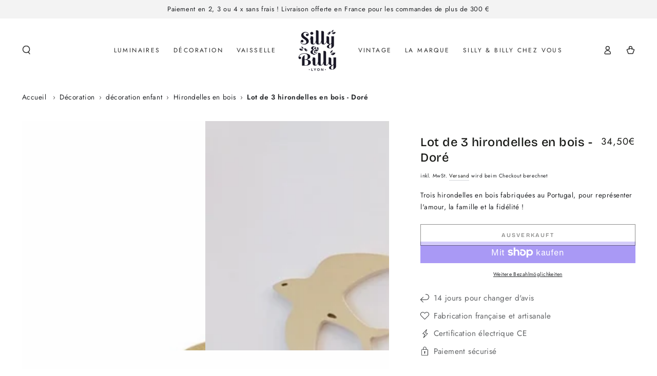

--- FILE ---
content_type: text/html; charset=utf-8
request_url: https://sillyetbilly.com/de/products/lot-de-3-hirondelles-en-bois-dore
body_size: 69514
content:
<!doctype html>
<html class="no-js" lang="de">
  <head>
    <meta charset="utf-8">
    <meta http-equiv="X-UA-Compatible" content="IE=edge">
    <meta name="viewport" content="width=device-width,initial-scale=1">
    <meta name="theme-color" content="">
    <link rel="canonical" href="https://sillyetbilly.com/de/products/lot-de-3-hirondelles-en-bois-dore">
    <link rel="preconnect" href="https://cdn.shopify.com" crossorigin><link rel="icon" type="image/png" href="//sillyetbilly.com/cdn/shop/files/Nouveau_logo_852146e0-283e-4a6a-a3fb-9033c7d48447.png?crop=center&height=32&v=1738938039&width=32"><link rel="preconnect" href="https://fonts.shopifycdn.com" crossorigin><title>
      Lot de 3 hirondelles en bois - Doré - Silly &amp; Billy</title><meta name="description" content="Décoration maison : Lot de trois hirondelles en bois doré à accrocher au mur - Andorinha Porte-Bonheur - Fabriqué au Portugal">

<meta property="og:site_name" content="Silly &amp; Billy">
<meta property="og:url" content="https://sillyetbilly.com/de/products/lot-de-3-hirondelles-en-bois-dore">
<meta property="og:title" content="Lot de 3 hirondelles en bois - Doré - Silly &amp; Billy">
<meta property="og:type" content="product">
<meta property="og:description" content="Décoration maison : Lot de trois hirondelles en bois doré à accrocher au mur - Andorinha Porte-Bonheur - Fabriqué au Portugal"><meta property="og:image" content="http://sillyetbilly.com/cdn/shop/files/lot-de-3-hirondelles-en-bois-dore-2123411.jpg?v=1760452416">
  <meta property="og:image:secure_url" content="https://sillyetbilly.com/cdn/shop/files/lot-de-3-hirondelles-en-bois-dore-2123411.jpg?v=1760452416">
  <meta property="og:image:width" content="1638">
  <meta property="og:image:height" content="2048"><meta property="og:price:amount" content="34,50">
  <meta property="og:price:currency" content="EUR"><meta name="twitter:card" content="summary_large_image">
<meta name="twitter:title" content="Lot de 3 hirondelles en bois - Doré - Silly &amp; Billy">
<meta name="twitter:description" content="Décoration maison : Lot de trois hirondelles en bois doré à accrocher au mur - Andorinha Porte-Bonheur - Fabriqué au Portugal">


    <script async crossorigin fetchpriority="high" src="/cdn/shopifycloud/importmap-polyfill/es-modules-shim.2.4.0.js"></script>
<script type="importmap">
      {
        "imports": {
          "mdl-scrollsnap": "//sillyetbilly.com/cdn/shop/t/16/assets/scrollsnap.js?v=170600829773392310311736869943"
        }
      }
    </script>

    <script src="//sillyetbilly.com/cdn/shop/t/16/assets/vendor-v4.js" defer="defer"></script>
    <script src="//sillyetbilly.com/cdn/shop/t/16/assets/pubsub.js?v=64530984355039965911736869939" defer="defer"></script>
    <script src="//sillyetbilly.com/cdn/shop/t/16/assets/global.js?v=156804305448891778601736869943" defer="defer"></script>
    <script src="//sillyetbilly.com/cdn/shop/t/16/assets/modules-basis.js?v=92194030410068619331736869941" defer="defer"></script>

    <script>window.performance && window.performance.mark && window.performance.mark('shopify.content_for_header.start');</script><meta name="google-site-verification" content="ybBgAXg20YFufA1j9IWpjfSUWXguVgEoxeW6R4Y-da4">
<meta id="shopify-digital-wallet" name="shopify-digital-wallet" content="/36763631661/digital_wallets/dialog">
<meta name="shopify-checkout-api-token" content="1e1c8d2b9093d47d16df76a7be28391f">
<meta id="in-context-paypal-metadata" data-shop-id="36763631661" data-venmo-supported="false" data-environment="production" data-locale="de_DE" data-paypal-v4="true" data-currency="EUR">
<link rel="alternate" hreflang="x-default" href="https://sillyetbilly.com/products/lot-de-3-hirondelles-en-bois-dore">
<link rel="alternate" hreflang="fr" href="https://sillyetbilly.com/products/lot-de-3-hirondelles-en-bois-dore">
<link rel="alternate" hreflang="en" href="https://sillyetbilly.com/en/products/lot-de-3-hirondelles-en-bois-dore">
<link rel="alternate" hreflang="es" href="https://sillyetbilly.com/es/products/lot-de-3-hirondelles-en-bois-dore">
<link rel="alternate" hreflang="de" href="https://sillyetbilly.com/de/products/lot-de-3-hirondelles-en-bois-dore">
<link rel="alternate" hreflang="it" href="https://sillyetbilly.com/it/products/lot-de-3-hirondelles-en-bois-dore">
<link rel="alternate" type="application/json+oembed" href="https://sillyetbilly.com/de/products/lot-de-3-hirondelles-en-bois-dore.oembed">
<script async="async" src="/checkouts/internal/preloads.js?locale=de-FR"></script>
<link rel="preconnect" href="https://shop.app" crossorigin="anonymous">
<script async="async" src="https://shop.app/checkouts/internal/preloads.js?locale=de-FR&shop_id=36763631661" crossorigin="anonymous"></script>
<script id="apple-pay-shop-capabilities" type="application/json">{"shopId":36763631661,"countryCode":"FR","currencyCode":"EUR","merchantCapabilities":["supports3DS"],"merchantId":"gid:\/\/shopify\/Shop\/36763631661","merchantName":"Silly \u0026 Billy","requiredBillingContactFields":["postalAddress","email","phone"],"requiredShippingContactFields":["postalAddress","email","phone"],"shippingType":"shipping","supportedNetworks":["visa","masterCard","amex","maestro"],"total":{"type":"pending","label":"Silly \u0026 Billy","amount":"1.00"},"shopifyPaymentsEnabled":true,"supportsSubscriptions":true}</script>
<script id="shopify-features" type="application/json">{"accessToken":"1e1c8d2b9093d47d16df76a7be28391f","betas":["rich-media-storefront-analytics"],"domain":"sillyetbilly.com","predictiveSearch":true,"shopId":36763631661,"locale":"de"}</script>
<script>var Shopify = Shopify || {};
Shopify.shop = "sillyetbilly.myshopify.com";
Shopify.locale = "de";
Shopify.currency = {"active":"EUR","rate":"1.0"};
Shopify.country = "FR";
Shopify.theme = {"name":"shopify_sillyetbilly\/main","id":177073127759,"schema_name":"Be Yours","schema_version":"8.1.1","theme_store_id":null,"role":"main"};
Shopify.theme.handle = "null";
Shopify.theme.style = {"id":null,"handle":null};
Shopify.cdnHost = "sillyetbilly.com/cdn";
Shopify.routes = Shopify.routes || {};
Shopify.routes.root = "/de/";</script>
<script type="module">!function(o){(o.Shopify=o.Shopify||{}).modules=!0}(window);</script>
<script>!function(o){function n(){var o=[];function n(){o.push(Array.prototype.slice.apply(arguments))}return n.q=o,n}var t=o.Shopify=o.Shopify||{};t.loadFeatures=n(),t.autoloadFeatures=n()}(window);</script>
<script>
  window.ShopifyPay = window.ShopifyPay || {};
  window.ShopifyPay.apiHost = "shop.app\/pay";
  window.ShopifyPay.redirectState = null;
</script>
<script id="shop-js-analytics" type="application/json">{"pageType":"product"}</script>
<script defer="defer" async type="module" src="//sillyetbilly.com/cdn/shopifycloud/shop-js/modules/v2/client.init-shop-cart-sync_e98Ab_XN.de.esm.js"></script>
<script defer="defer" async type="module" src="//sillyetbilly.com/cdn/shopifycloud/shop-js/modules/v2/chunk.common_Pcw9EP95.esm.js"></script>
<script defer="defer" async type="module" src="//sillyetbilly.com/cdn/shopifycloud/shop-js/modules/v2/chunk.modal_CzmY4ZhL.esm.js"></script>
<script type="module">
  await import("//sillyetbilly.com/cdn/shopifycloud/shop-js/modules/v2/client.init-shop-cart-sync_e98Ab_XN.de.esm.js");
await import("//sillyetbilly.com/cdn/shopifycloud/shop-js/modules/v2/chunk.common_Pcw9EP95.esm.js");
await import("//sillyetbilly.com/cdn/shopifycloud/shop-js/modules/v2/chunk.modal_CzmY4ZhL.esm.js");

  window.Shopify.SignInWithShop?.initShopCartSync?.({"fedCMEnabled":true,"windoidEnabled":true});

</script>
<script>
  window.Shopify = window.Shopify || {};
  if (!window.Shopify.featureAssets) window.Shopify.featureAssets = {};
  window.Shopify.featureAssets['shop-js'] = {"shop-cart-sync":["modules/v2/client.shop-cart-sync_DazCVyJ3.de.esm.js","modules/v2/chunk.common_Pcw9EP95.esm.js","modules/v2/chunk.modal_CzmY4ZhL.esm.js"],"init-fed-cm":["modules/v2/client.init-fed-cm_D0AulfmK.de.esm.js","modules/v2/chunk.common_Pcw9EP95.esm.js","modules/v2/chunk.modal_CzmY4ZhL.esm.js"],"shop-cash-offers":["modules/v2/client.shop-cash-offers_BISyWFEA.de.esm.js","modules/v2/chunk.common_Pcw9EP95.esm.js","modules/v2/chunk.modal_CzmY4ZhL.esm.js"],"shop-login-button":["modules/v2/client.shop-login-button_D_c1vx_E.de.esm.js","modules/v2/chunk.common_Pcw9EP95.esm.js","modules/v2/chunk.modal_CzmY4ZhL.esm.js"],"pay-button":["modules/v2/client.pay-button_CHADzJ4g.de.esm.js","modules/v2/chunk.common_Pcw9EP95.esm.js","modules/v2/chunk.modal_CzmY4ZhL.esm.js"],"shop-button":["modules/v2/client.shop-button_CQnD2U3v.de.esm.js","modules/v2/chunk.common_Pcw9EP95.esm.js","modules/v2/chunk.modal_CzmY4ZhL.esm.js"],"avatar":["modules/v2/client.avatar_BTnouDA3.de.esm.js"],"init-windoid":["modules/v2/client.init-windoid_CmA0-hrC.de.esm.js","modules/v2/chunk.common_Pcw9EP95.esm.js","modules/v2/chunk.modal_CzmY4ZhL.esm.js"],"init-shop-for-new-customer-accounts":["modules/v2/client.init-shop-for-new-customer-accounts_BCzC_Mib.de.esm.js","modules/v2/client.shop-login-button_D_c1vx_E.de.esm.js","modules/v2/chunk.common_Pcw9EP95.esm.js","modules/v2/chunk.modal_CzmY4ZhL.esm.js"],"init-shop-email-lookup-coordinator":["modules/v2/client.init-shop-email-lookup-coordinator_DYzOit4u.de.esm.js","modules/v2/chunk.common_Pcw9EP95.esm.js","modules/v2/chunk.modal_CzmY4ZhL.esm.js"],"init-shop-cart-sync":["modules/v2/client.init-shop-cart-sync_e98Ab_XN.de.esm.js","modules/v2/chunk.common_Pcw9EP95.esm.js","modules/v2/chunk.modal_CzmY4ZhL.esm.js"],"shop-toast-manager":["modules/v2/client.shop-toast-manager_Bc-1elH8.de.esm.js","modules/v2/chunk.common_Pcw9EP95.esm.js","modules/v2/chunk.modal_CzmY4ZhL.esm.js"],"init-customer-accounts":["modules/v2/client.init-customer-accounts_CqlRHmZs.de.esm.js","modules/v2/client.shop-login-button_D_c1vx_E.de.esm.js","modules/v2/chunk.common_Pcw9EP95.esm.js","modules/v2/chunk.modal_CzmY4ZhL.esm.js"],"init-customer-accounts-sign-up":["modules/v2/client.init-customer-accounts-sign-up_DZmBw6yB.de.esm.js","modules/v2/client.shop-login-button_D_c1vx_E.de.esm.js","modules/v2/chunk.common_Pcw9EP95.esm.js","modules/v2/chunk.modal_CzmY4ZhL.esm.js"],"shop-follow-button":["modules/v2/client.shop-follow-button_Cx-w7rSq.de.esm.js","modules/v2/chunk.common_Pcw9EP95.esm.js","modules/v2/chunk.modal_CzmY4ZhL.esm.js"],"checkout-modal":["modules/v2/client.checkout-modal_Djjmh8qM.de.esm.js","modules/v2/chunk.common_Pcw9EP95.esm.js","modules/v2/chunk.modal_CzmY4ZhL.esm.js"],"shop-login":["modules/v2/client.shop-login_DMZMgoZf.de.esm.js","modules/v2/chunk.common_Pcw9EP95.esm.js","modules/v2/chunk.modal_CzmY4ZhL.esm.js"],"lead-capture":["modules/v2/client.lead-capture_SqejaEd8.de.esm.js","modules/v2/chunk.common_Pcw9EP95.esm.js","modules/v2/chunk.modal_CzmY4ZhL.esm.js"],"payment-terms":["modules/v2/client.payment-terms_DUeEqFTJ.de.esm.js","modules/v2/chunk.common_Pcw9EP95.esm.js","modules/v2/chunk.modal_CzmY4ZhL.esm.js"]};
</script>
<script>(function() {
  var isLoaded = false;
  function asyncLoad() {
    if (isLoaded) return;
    isLoaded = true;
    var urls = ["\/\/d1liekpayvooaz.cloudfront.net\/apps\/customizery\/customizery.js?shop=sillyetbilly.myshopify.com","https:\/\/d1564fddzjmdj5.cloudfront.net\/initializercolissimo.js?app_name=happycolissimo\u0026cloud=d1564fddzjmdj5.cloudfront.net\u0026shop=sillyetbilly.myshopify.com","https:\/\/sdks.automizely.com\/conversions\/v1\/conversions.js?app_connection_id=1df6e31468e14768a5d5ce4badc32851\u0026mapped_org_id=a108488e9aa4307b5e10a1defb28251e_v1\u0026shop=sillyetbilly.myshopify.com","https:\/\/storage.nfcube.com\/instafeed-8315b11df6cdd34b81f1617b44077f7b.js?shop=sillyetbilly.myshopify.com"];
    for (var i = 0; i < urls.length; i++) {
      var s = document.createElement('script');
      s.type = 'text/javascript';
      s.async = true;
      s.src = urls[i];
      var x = document.getElementsByTagName('script')[0];
      x.parentNode.insertBefore(s, x);
    }
  };
  if(window.attachEvent) {
    window.attachEvent('onload', asyncLoad);
  } else {
    window.addEventListener('load', asyncLoad, false);
  }
})();</script>
<script id="__st">var __st={"a":36763631661,"offset":3600,"reqid":"abe37ea3-dd13-4ebb-be52-d3c07ed614b7-1769210613","pageurl":"sillyetbilly.com\/de\/products\/lot-de-3-hirondelles-en-bois-dore","u":"d0af0a6bf634","p":"product","rtyp":"product","rid":4772229021741};</script>
<script>window.ShopifyPaypalV4VisibilityTracking = true;</script>
<script id="captcha-bootstrap">!function(){'use strict';const t='contact',e='account',n='new_comment',o=[[t,t],['blogs',n],['comments',n],[t,'customer']],c=[[e,'customer_login'],[e,'guest_login'],[e,'recover_customer_password'],[e,'create_customer']],r=t=>t.map((([t,e])=>`form[action*='/${t}']:not([data-nocaptcha='true']) input[name='form_type'][value='${e}']`)).join(','),a=t=>()=>t?[...document.querySelectorAll(t)].map((t=>t.form)):[];function s(){const t=[...o],e=r(t);return a(e)}const i='password',u='form_key',d=['recaptcha-v3-token','g-recaptcha-response','h-captcha-response',i],f=()=>{try{return window.sessionStorage}catch{return}},m='__shopify_v',_=t=>t.elements[u];function p(t,e,n=!1){try{const o=window.sessionStorage,c=JSON.parse(o.getItem(e)),{data:r}=function(t){const{data:e,action:n}=t;return t[m]||n?{data:e,action:n}:{data:t,action:n}}(c);for(const[e,n]of Object.entries(r))t.elements[e]&&(t.elements[e].value=n);n&&o.removeItem(e)}catch(o){console.error('form repopulation failed',{error:o})}}const l='form_type',E='cptcha';function T(t){t.dataset[E]=!0}const w=window,h=w.document,L='Shopify',v='ce_forms',y='captcha';let A=!1;((t,e)=>{const n=(g='f06e6c50-85a8-45c8-87d0-21a2b65856fe',I='https://cdn.shopify.com/shopifycloud/storefront-forms-hcaptcha/ce_storefront_forms_captcha_hcaptcha.v1.5.2.iife.js',D={infoText:'Durch hCaptcha geschützt',privacyText:'Datenschutz',termsText:'Allgemeine Geschäftsbedingungen'},(t,e,n)=>{const o=w[L][v],c=o.bindForm;if(c)return c(t,g,e,D).then(n);var r;o.q.push([[t,g,e,D],n]),r=I,A||(h.body.append(Object.assign(h.createElement('script'),{id:'captcha-provider',async:!0,src:r})),A=!0)});var g,I,D;w[L]=w[L]||{},w[L][v]=w[L][v]||{},w[L][v].q=[],w[L][y]=w[L][y]||{},w[L][y].protect=function(t,e){n(t,void 0,e),T(t)},Object.freeze(w[L][y]),function(t,e,n,w,h,L){const[v,y,A,g]=function(t,e,n){const i=e?o:[],u=t?c:[],d=[...i,...u],f=r(d),m=r(i),_=r(d.filter((([t,e])=>n.includes(e))));return[a(f),a(m),a(_),s()]}(w,h,L),I=t=>{const e=t.target;return e instanceof HTMLFormElement?e:e&&e.form},D=t=>v().includes(t);t.addEventListener('submit',(t=>{const e=I(t);if(!e)return;const n=D(e)&&!e.dataset.hcaptchaBound&&!e.dataset.recaptchaBound,o=_(e),c=g().includes(e)&&(!o||!o.value);(n||c)&&t.preventDefault(),c&&!n&&(function(t){try{if(!f())return;!function(t){const e=f();if(!e)return;const n=_(t);if(!n)return;const o=n.value;o&&e.removeItem(o)}(t);const e=Array.from(Array(32),(()=>Math.random().toString(36)[2])).join('');!function(t,e){_(t)||t.append(Object.assign(document.createElement('input'),{type:'hidden',name:u})),t.elements[u].value=e}(t,e),function(t,e){const n=f();if(!n)return;const o=[...t.querySelectorAll(`input[type='${i}']`)].map((({name:t})=>t)),c=[...d,...o],r={};for(const[a,s]of new FormData(t).entries())c.includes(a)||(r[a]=s);n.setItem(e,JSON.stringify({[m]:1,action:t.action,data:r}))}(t,e)}catch(e){console.error('failed to persist form',e)}}(e),e.submit())}));const S=(t,e)=>{t&&!t.dataset[E]&&(n(t,e.some((e=>e===t))),T(t))};for(const o of['focusin','change'])t.addEventListener(o,(t=>{const e=I(t);D(e)&&S(e,y())}));const B=e.get('form_key'),M=e.get(l),P=B&&M;t.addEventListener('DOMContentLoaded',(()=>{const t=y();if(P)for(const e of t)e.elements[l].value===M&&p(e,B);[...new Set([...A(),...v().filter((t=>'true'===t.dataset.shopifyCaptcha))])].forEach((e=>S(e,t)))}))}(h,new URLSearchParams(w.location.search),n,t,e,['guest_login'])})(!0,!0)}();</script>
<script integrity="sha256-4kQ18oKyAcykRKYeNunJcIwy7WH5gtpwJnB7kiuLZ1E=" data-source-attribution="shopify.loadfeatures" defer="defer" src="//sillyetbilly.com/cdn/shopifycloud/storefront/assets/storefront/load_feature-a0a9edcb.js" crossorigin="anonymous"></script>
<script crossorigin="anonymous" defer="defer" src="//sillyetbilly.com/cdn/shopifycloud/storefront/assets/shopify_pay/storefront-65b4c6d7.js?v=20250812"></script>
<script data-source-attribution="shopify.dynamic_checkout.dynamic.init">var Shopify=Shopify||{};Shopify.PaymentButton=Shopify.PaymentButton||{isStorefrontPortableWallets:!0,init:function(){window.Shopify.PaymentButton.init=function(){};var t=document.createElement("script");t.src="https://sillyetbilly.com/cdn/shopifycloud/portable-wallets/latest/portable-wallets.de.js",t.type="module",document.head.appendChild(t)}};
</script>
<script data-source-attribution="shopify.dynamic_checkout.buyer_consent">
  function portableWalletsHideBuyerConsent(e){var t=document.getElementById("shopify-buyer-consent"),n=document.getElementById("shopify-subscription-policy-button");t&&n&&(t.classList.add("hidden"),t.setAttribute("aria-hidden","true"),n.removeEventListener("click",e))}function portableWalletsShowBuyerConsent(e){var t=document.getElementById("shopify-buyer-consent"),n=document.getElementById("shopify-subscription-policy-button");t&&n&&(t.classList.remove("hidden"),t.removeAttribute("aria-hidden"),n.addEventListener("click",e))}window.Shopify?.PaymentButton&&(window.Shopify.PaymentButton.hideBuyerConsent=portableWalletsHideBuyerConsent,window.Shopify.PaymentButton.showBuyerConsent=portableWalletsShowBuyerConsent);
</script>
<script>
  function portableWalletsCleanup(e){e&&e.src&&console.error("Failed to load portable wallets script "+e.src);var t=document.querySelectorAll("shopify-accelerated-checkout .shopify-payment-button__skeleton, shopify-accelerated-checkout-cart .wallet-cart-button__skeleton"),e=document.getElementById("shopify-buyer-consent");for(let e=0;e<t.length;e++)t[e].remove();e&&e.remove()}function portableWalletsNotLoadedAsModule(e){e instanceof ErrorEvent&&"string"==typeof e.message&&e.message.includes("import.meta")&&"string"==typeof e.filename&&e.filename.includes("portable-wallets")&&(window.removeEventListener("error",portableWalletsNotLoadedAsModule),window.Shopify.PaymentButton.failedToLoad=e,"loading"===document.readyState?document.addEventListener("DOMContentLoaded",window.Shopify.PaymentButton.init):window.Shopify.PaymentButton.init())}window.addEventListener("error",portableWalletsNotLoadedAsModule);
</script>

<script type="module" src="https://sillyetbilly.com/cdn/shopifycloud/portable-wallets/latest/portable-wallets.de.js" onError="portableWalletsCleanup(this)" crossorigin="anonymous"></script>
<script nomodule>
  document.addEventListener("DOMContentLoaded", portableWalletsCleanup);
</script>

<script id='scb4127' type='text/javascript' async='' src='https://sillyetbilly.com/cdn/shopifycloud/privacy-banner/storefront-banner.js'></script><link id="shopify-accelerated-checkout-styles" rel="stylesheet" media="screen" href="https://sillyetbilly.com/cdn/shopifycloud/portable-wallets/latest/accelerated-checkout-backwards-compat.css" crossorigin="anonymous">
<style id="shopify-accelerated-checkout-cart">
        #shopify-buyer-consent {
  margin-top: 1em;
  display: inline-block;
  width: 100%;
}

#shopify-buyer-consent.hidden {
  display: none;
}

#shopify-subscription-policy-button {
  background: none;
  border: none;
  padding: 0;
  text-decoration: underline;
  font-size: inherit;
  cursor: pointer;
}

#shopify-subscription-policy-button::before {
  box-shadow: none;
}

      </style>
<script id="sections-script" data-sections="header" defer="defer" src="//sillyetbilly.com/cdn/shop/t/16/compiled_assets/scripts.js?v=8190"></script>
<script>window.performance && window.performance.mark && window.performance.mark('shopify.content_for_header.end');</script><style data-shopify>@font-face {
  font-family: Jost;
  font-weight: 400;
  font-style: normal;
  font-display: swap;
  src: url("//sillyetbilly.com/cdn/fonts/jost/jost_n4.d47a1b6347ce4a4c9f437608011273009d91f2b7.woff2") format("woff2"),
       url("//sillyetbilly.com/cdn/fonts/jost/jost_n4.791c46290e672b3f85c3d1c651ef2efa3819eadd.woff") format("woff");
}

  @font-face {
  font-family: Jost;
  font-weight: 600;
  font-style: normal;
  font-display: swap;
  src: url("//sillyetbilly.com/cdn/fonts/jost/jost_n6.ec1178db7a7515114a2d84e3dd680832b7af8b99.woff2") format("woff2"),
       url("//sillyetbilly.com/cdn/fonts/jost/jost_n6.b1178bb6bdd3979fef38e103a3816f6980aeaff9.woff") format("woff");
}

  @font-face {
  font-family: Jost;
  font-weight: 400;
  font-style: italic;
  font-display: swap;
  src: url("//sillyetbilly.com/cdn/fonts/jost/jost_i4.b690098389649750ada222b9763d55796c5283a5.woff2") format("woff2"),
       url("//sillyetbilly.com/cdn/fonts/jost/jost_i4.fd766415a47e50b9e391ae7ec04e2ae25e7e28b0.woff") format("woff");
}

  @font-face {
  font-family: Jost;
  font-weight: 600;
  font-style: italic;
  font-display: swap;
  src: url("//sillyetbilly.com/cdn/fonts/jost/jost_i6.9af7e5f39e3a108c08f24047a4276332d9d7b85e.woff2") format("woff2"),
       url("//sillyetbilly.com/cdn/fonts/jost/jost_i6.2bf310262638f998ed206777ce0b9a3b98b6fe92.woff") format("woff");
}

  @font-face {
  font-family: "Bricolage Grotesque";
  font-weight: 500;
  font-style: normal;
  font-display: swap;
  src: url("//sillyetbilly.com/cdn/fonts/bricolage_grotesque/bricolagegrotesque_n5.8c091e52a78b3e58ef96221ce55140a80a8253ff.woff2") format("woff2"),
       url("//sillyetbilly.com/cdn/fonts/bricolage_grotesque/bricolagegrotesque_n5.fd299922888265641eb4cdf8883119ce0130018b.woff") format("woff");
}

  @font-face {
  font-family: "Bricolage Grotesque";
  font-weight: 600;
  font-style: normal;
  font-display: swap;
  src: url("//sillyetbilly.com/cdn/fonts/bricolage_grotesque/bricolagegrotesque_n6.17eeb21593c407cef2956fb34ef1600d7c579b0c.woff2") format("woff2"),
       url("//sillyetbilly.com/cdn/fonts/bricolage_grotesque/bricolagegrotesque_n6.730eb5f49d56c0f7b763727330354d7315ee8a60.woff") format("woff");
}


  :root {
    --font-body-family: Jost, sans-serif;
    --font-body-style: normal;
    --font-body-weight: 400;

    --font-heading-family: "Bricolage Grotesque", sans-serif;
    --font-heading-style: normal;
    --font-heading-weight: 500;

    --font-body-scale: 0.85;
    --font-heading-scale: 1.0;

    --font-navigation-family: var(--font-body-family);
    --font-navigation-size: 12px;
    --font-navigation-weight: var(--font-body-weight);
    --font-button-family: var(--font-heading-family);
    --font-button-size: 11px;
    --font-button-baseline: 0.2rem;
    --font-price-family: var(--font-body-family);
    --font-price-scale: var(--font-body-scale);

    --color-base-text: 33, 35, 38;
    --color-base-background: 255, 255, 255;
    --color-base-solid-button-labels: 40, 40, 40;
    --color-base-outline-button-labels: 26, 27, 24;
    --color-base-accent: 243, 243, 243;
    --color-base-heading: 26, 27, 24;
    --color-base-border: 210, 213, 217;
    --color-placeholder: 243, 243, 243;
    --color-overlay: 33, 35, 38;
    --color-keyboard-focus: 135, 173, 245;
    --color-shadow: 168, 232, 226;
    --shadow-opacity: 1;

    --color-background-dark: 235, 235, 235;
    --color-price: #1a1b18;
    --color-sale-price: #bc969f;
    --color-sale-badge-background: #212326;
    --color-reviews: #ffb503;
    --color-critical: #d72c0d;
    --color-success: #008060;
    --color-highlight: 187, 255, 0;

    --payment-terms-background-color: #ffffff;
    --page-width: 160rem;
    --page-width-margin: 0rem;

    --card-color-scheme: var(--color-placeholder);
    --card-text-alignment: center;
    --card-flex-alignment: center;
    --card-image-padding: 0px;
    --card-border-width: 0px;
    --card-radius: 0px;
    --card-shadow-horizontal-offset: 0px;
    --card-shadow-vertical-offset: 0px;
    
    --button-radius: 0px;
    --button-border-width: 1px;
    --button-shadow-horizontal-offset: 0px;
    --button-shadow-vertical-offset: 0px;

    --spacing-sections-desktop: 0px;
    --spacing-sections-mobile: 0px;

    --gradient-free-ship-progress: linear-gradient(127deg, rgba(255, 145, 129, 1), rgba(254, 91, 124, 1) 49%, rgba(255, 140, 162, 1) 100%);
    --gradient-free-ship-complete: linear-gradient(325deg, #049cff 0, #35ee7a 100%);

    --plabel-price-tag-color: #000000;
    --plabel-price-tag-background: #d1d5db;
    --plabel-price-tag-height: 2.5rem;

    --swatch-outline-color: #f4f6f8;
  }

  *,
  *::before,
  *::after {
    box-sizing: inherit;
  }

  html {
    box-sizing: border-box;
    font-size: calc(var(--font-body-scale) * 62.5%);
    height: 100%;
  }

  body {
    min-height: 100%;
    margin: 0;
    font-size: 1.5rem;
    letter-spacing: 0.06rem;
    line-height: calc(1 + 0.8 / var(--font-body-scale));
    font-family: var(--font-body-family);
    font-style: var(--font-body-style);
    font-weight: var(--font-body-weight);
  }

  @media screen and (min-width: 750px) {
    body {
      font-size: 1.6rem;
    }
  }</style><link href="//sillyetbilly.com/cdn/shop/t/16/assets/base.css?v=54173316922851059571737038467" rel="stylesheet" type="text/css" media="all" /><link rel="stylesheet" href="//sillyetbilly.com/cdn/shop/t/16/assets/apps.css?v=58555770612562691921736869942" media="print" fetchpriority="low" onload="this.media='all'"><link rel="preload" as="font" href="//sillyetbilly.com/cdn/fonts/jost/jost_n4.d47a1b6347ce4a4c9f437608011273009d91f2b7.woff2" type="font/woff2" crossorigin><link rel="preload" as="font" href="//sillyetbilly.com/cdn/fonts/bricolage_grotesque/bricolagegrotesque_n5.8c091e52a78b3e58ef96221ce55140a80a8253ff.woff2" type="font/woff2" crossorigin><link rel="stylesheet" href="//sillyetbilly.com/cdn/shop/t/16/assets/component-predictive-search.css?v=94320327991181004901736869941" media="print" onload="this.media='all'"><link rel="stylesheet" href="//sillyetbilly.com/cdn/shop/t/16/assets/component-color-swatches.css?v=147375175252346861151736869941" media="print" onload="this.media='all'"><script>
  document.documentElement.classList.replace('no-js', 'js');

  window.theme = window.theme || {};

  theme.routes = {
    root_url: '/de',
    cart_url: '/de/cart',
    cart_add_url: '/de/cart/add',
    cart_change_url: '/de/cart/change',
    cart_update_url: '/de/cart/update',
    search_url: '/de/search',
    predictive_search_url: '/de/search/suggest'
  };

  theme.cartStrings = {
    error: `Bei der Aktualisierung Ihres Warenkorbs ist ein Fehler aufgetreten. Bitte versuche es erneut.`,
    quantityError: `Sie können nur [quantity] dieser Artikel in Ihren Warenkorb legen.`
  };

  theme.variantStrings = {
    addToCart: `Zum Warenkorb hinzufügen`,
    soldOut: `Ausverkauft`,
    unavailable: `nicht verfügbar`,
    preOrder: `Vorbestellen`
  };

  theme.accessibilityStrings = {
    imageAvailable: `Bild [index] ist jetzt in der Galerieansicht verfügbar`,
    shareSuccess: `Link in die Zwischenablage kopiert!`
  }

  theme.dateStrings = {
    d: `T`,
    day: `Tag`,
    days: `Tage`,
    hour: `Stunde`,
    hours: `Stunden`,
    minute: `Minute`,
    minutes: `Minuten`,
    second: `Sekunde`,
    seconds: `Sekunden`
  };theme.shopSettings = {
    moneyFormat: "{{amount_with_space_separator}}€",
    isoCode: "EUR",
    cartDrawer: true,
    currencyCode: false,
    giftwrapRate: 'product'
  };

  theme.settings = {
    themeName: 'Be Yours',
    themeVersion: '8.1.1',
    agencyId: ''
  };

  /*! (c) Andrea Giammarchi @webreflection ISC */
  !function(){"use strict";var e=function(e,t){var n=function(e){for(var t=0,n=e.length;t<n;t++)r(e[t])},r=function(e){var t=e.target,n=e.attributeName,r=e.oldValue;t.attributeChangedCallback(n,r,t.getAttribute(n))};return function(o,a){var l=o.constructor.observedAttributes;return l&&e(a).then((function(){new t(n).observe(o,{attributes:!0,attributeOldValue:!0,attributeFilter:l});for(var e=0,a=l.length;e<a;e++)o.hasAttribute(l[e])&&r({target:o,attributeName:l[e],oldValue:null})})),o}};function t(e,t){(null==t||t>e.length)&&(t=e.length);for(var n=0,r=new Array(t);n<t;n++)r[n]=e[n];return r}function n(e,n){var r="undefined"!=typeof Symbol&&e[Symbol.iterator]||e["@@iterator"];if(!r){if(Array.isArray(e)||(r=function(e,n){if(e){if("string"==typeof e)return t(e,n);var r=Object.prototype.toString.call(e).slice(8,-1);return"Object"===r&&e.constructor&&(r=e.constructor.name),"Map"===r||"Set"===r?Array.from(e):"Arguments"===r||/^(?:Ui|I)nt(?:8|16|32)(?:Clamped)?Array$/.test(r)?t(e,n):void 0}}(e))||n&&e&&"number"==typeof e.length){r&&(e=r);var o=0,a=function(){};return{s:a,n:function(){return o>=e.length?{done:!0}:{done:!1,value:e[o++]}},e:function(e){throw e},f:a}}throw new TypeError("Invalid attempt to iterate non-iterable instance.\nIn order to be iterable, non-array objects must have a [Symbol.iterator]() method.")}var l,i=!0,u=!1;return{s:function(){r=r.call(e)},n:function(){var e=r.next();return i=e.done,e},e:function(e){u=!0,l=e},f:function(){try{i||null==r.return||r.return()}finally{if(u)throw l}}}}
  /*! (c) Andrea Giammarchi - ISC */var r=!0,o=!1,a="querySelectorAll",l="querySelectorAll",i=self,u=i.document,c=i.Element,s=i.MutationObserver,f=i.Set,d=i.WeakMap,h=function(e){return l in e},v=[].filter,g=function(e){var t=new d,i=function(n,r){var o;if(r)for(var a,l=function(e){return e.matches||e.webkitMatchesSelector||e.msMatchesSelector}(n),i=0,u=p.length;i<u;i++)l.call(n,a=p[i])&&(t.has(n)||t.set(n,new f),(o=t.get(n)).has(a)||(o.add(a),e.handle(n,r,a)));else t.has(n)&&(o=t.get(n),t.delete(n),o.forEach((function(t){e.handle(n,r,t)})))},g=function(e){for(var t=!(arguments.length>1&&void 0!==arguments[1])||arguments[1],n=0,r=e.length;n<r;n++)i(e[n],t)},p=e.query,y=e.root||u,m=function(e){var t=arguments.length>1&&void 0!==arguments[1]?arguments[1]:document,l=arguments.length>2&&void 0!==arguments[2]?arguments[2]:MutationObserver,i=arguments.length>3&&void 0!==arguments[3]?arguments[3]:["*"],u=function t(o,l,i,u,c,s){var f,d=n(o);try{for(d.s();!(f=d.n()).done;){var h=f.value;(s||a in h)&&(c?i.has(h)||(i.add(h),u.delete(h),e(h,c)):u.has(h)||(u.add(h),i.delete(h),e(h,c)),s||t(h[a](l),l,i,u,c,r))}}catch(e){d.e(e)}finally{d.f()}},c=new l((function(e){if(i.length){var t,a=i.join(","),l=new Set,c=new Set,s=n(e);try{for(s.s();!(t=s.n()).done;){var f=t.value,d=f.addedNodes,h=f.removedNodes;u(h,a,l,c,o,o),u(d,a,l,c,r,o)}}catch(e){s.e(e)}finally{s.f()}}})),s=c.observe;return(c.observe=function(e){return s.call(c,e,{subtree:r,childList:r})})(t),c}(i,y,s,p),b=c.prototype.attachShadow;return b&&(c.prototype.attachShadow=function(e){var t=b.call(this,e);return m.observe(t),t}),p.length&&g(y[l](p)),{drop:function(e){for(var n=0,r=e.length;n<r;n++)t.delete(e[n])},flush:function(){for(var e=m.takeRecords(),t=0,n=e.length;t<n;t++)g(v.call(e[t].removedNodes,h),!1),g(v.call(e[t].addedNodes,h),!0)},observer:m,parse:g}},p=self,y=p.document,m=p.Map,b=p.MutationObserver,w=p.Object,E=p.Set,S=p.WeakMap,A=p.Element,M=p.HTMLElement,O=p.Node,N=p.Error,C=p.TypeError,T=p.Reflect,q=w.defineProperty,I=w.keys,D=w.getOwnPropertyNames,L=w.setPrototypeOf,P=!self.customElements,k=function(e){for(var t=I(e),n=[],r=t.length,o=0;o<r;o++)n[o]=e[t[o]],delete e[t[o]];return function(){for(var o=0;o<r;o++)e[t[o]]=n[o]}};if(P){var x=function(){var e=this.constructor;if(!$.has(e))throw new C("Illegal constructor");var t=$.get(e);if(W)return z(W,t);var n=H.call(y,t);return z(L(n,e.prototype),t)},H=y.createElement,$=new m,_=new m,j=new m,R=new m,V=[],U=g({query:V,handle:function(e,t,n){var r=j.get(n);if(t&&!r.isPrototypeOf(e)){var o=k(e);W=L(e,r);try{new r.constructor}finally{W=null,o()}}var a="".concat(t?"":"dis","connectedCallback");a in r&&e[a]()}}).parse,W=null,F=function(e){if(!_.has(e)){var t,n=new Promise((function(e){t=e}));_.set(e,{$:n,_:t})}return _.get(e).$},z=e(F,b);q(self,"customElements",{configurable:!0,value:{define:function(e,t){if(R.has(e))throw new N('the name "'.concat(e,'" has already been used with this registry'));$.set(t,e),j.set(e,t.prototype),R.set(e,t),V.push(e),F(e).then((function(){U(y.querySelectorAll(e))})),_.get(e)._(t)},get:function(e){return R.get(e)},whenDefined:F}}),q(x.prototype=M.prototype,"constructor",{value:x}),q(self,"HTMLElement",{configurable:!0,value:x}),q(y,"createElement",{configurable:!0,value:function(e,t){var n=t&&t.is,r=n?R.get(n):R.get(e);return r?new r:H.call(y,e)}}),"isConnected"in O.prototype||q(O.prototype,"isConnected",{configurable:!0,get:function(){return!(this.ownerDocument.compareDocumentPosition(this)&this.DOCUMENT_POSITION_DISCONNECTED)}})}else if(P=!self.customElements.get("extends-li"))try{var B=function e(){return self.Reflect.construct(HTMLLIElement,[],e)};B.prototype=HTMLLIElement.prototype;var G="extends-li";self.customElements.define("extends-li",B,{extends:"li"}),P=y.createElement("li",{is:G}).outerHTML.indexOf(G)<0;var J=self.customElements,K=J.get,Q=J.whenDefined;q(self.customElements,"whenDefined",{configurable:!0,value:function(e){var t=this;return Q.call(this,e).then((function(n){return n||K.call(t,e)}))}})}catch(e){}if(P){var X=function(e){var t=ae.get(e);ve(t.querySelectorAll(this),e.isConnected)},Y=self.customElements,Z=y.createElement,ee=Y.define,te=Y.get,ne=Y.upgrade,re=T||{construct:function(e){return e.call(this)}},oe=re.construct,ae=new S,le=new E,ie=new m,ue=new m,ce=new m,se=new m,fe=[],de=[],he=function(e){return se.get(e)||te.call(Y,e)},ve=g({query:de,handle:function(e,t,n){var r=ce.get(n);if(t&&!r.isPrototypeOf(e)){var o=k(e);be=L(e,r);try{new r.constructor}finally{be=null,o()}}var a="".concat(t?"":"dis","connectedCallback");a in r&&e[a]()}}).parse,ge=g({query:fe,handle:function(e,t){ae.has(e)&&(t?le.add(e):le.delete(e),de.length&&X.call(de,e))}}).parse,pe=A.prototype.attachShadow;pe&&(A.prototype.attachShadow=function(e){var t=pe.call(this,e);return ae.set(this,t),t});var ye=function(e){if(!ue.has(e)){var t,n=new Promise((function(e){t=e}));ue.set(e,{$:n,_:t})}return ue.get(e).$},me=e(ye,b),be=null;D(self).filter((function(e){return/^HTML.*Element$/.test(e)})).forEach((function(e){var t=self[e];function n(){var e=this.constructor;if(!ie.has(e))throw new C("Illegal constructor");var n=ie.get(e),r=n.is,o=n.tag;if(r){if(be)return me(be,r);var a=Z.call(y,o);return a.setAttribute("is",r),me(L(a,e.prototype),r)}return oe.call(this,t,[],e)}q(n.prototype=t.prototype,"constructor",{value:n}),q(self,e,{value:n})})),q(y,"createElement",{configurable:!0,value:function(e,t){var n=t&&t.is;if(n){var r=se.get(n);if(r&&ie.get(r).tag===e)return new r}var o=Z.call(y,e);return n&&o.setAttribute("is",n),o}}),q(Y,"get",{configurable:!0,value:he}),q(Y,"whenDefined",{configurable:!0,value:ye}),q(Y,"upgrade",{configurable:!0,value:function(e){var t=e.getAttribute("is");if(t){var n=se.get(t);if(n)return void me(L(e,n.prototype),t)}ne.call(Y,e)}}),q(Y,"define",{configurable:!0,value:function(e,t,n){if(he(e))throw new N("'".concat(e,"' has already been defined as a custom element"));var r,o=n&&n.extends;ie.set(t,o?{is:e,tag:o}:{is:"",tag:e}),o?(r="".concat(o,'[is="').concat(e,'"]'),ce.set(r,t.prototype),se.set(e,t),de.push(r)):(ee.apply(Y,arguments),fe.push(r=e)),ye(e).then((function(){o?(ve(y.querySelectorAll(r)),le.forEach(X,[r])):ge(y.querySelectorAll(r))})),ue.get(e)._(t)}})}}();
</script>
<!-- BEGIN app block: shopify://apps/judge-me-reviews/blocks/judgeme_core/61ccd3b1-a9f2-4160-9fe9-4fec8413e5d8 --><!-- Start of Judge.me Core -->






<link rel="dns-prefetch" href="https://cdnwidget.judge.me">
<link rel="dns-prefetch" href="https://cdn.judge.me">
<link rel="dns-prefetch" href="https://cdn1.judge.me">
<link rel="dns-prefetch" href="https://api.judge.me">

<script data-cfasync='false' class='jdgm-settings-script'>window.jdgmSettings={"pagination":5,"disable_web_reviews":false,"badge_no_review_text":"Keine Bewertungen","badge_n_reviews_text":"{{ n }} Bewertung/Bewertungen","hide_badge_preview_if_no_reviews":true,"badge_hide_text":false,"enforce_center_preview_badge":false,"widget_title":"Kundenbewertungen","widget_open_form_text":"Bewertung schreiben","widget_close_form_text":"Bewertung abbrechen","widget_refresh_page_text":"Seite aktualisieren","widget_summary_text":"Basierend auf {{ number_of_reviews }} Bewertung/Bewertungen","widget_no_review_text":"Schreiben Sie die erste Bewertung","widget_name_field_text":"Anzeigename","widget_verified_name_field_text":"Verifizierter Name (öffentlich)","widget_name_placeholder_text":"Anzeigename","widget_required_field_error_text":"Dieses Feld ist erforderlich.","widget_email_field_text":"E-Mail-Adresse","widget_verified_email_field_text":"Verifizierte E-Mail (privat, kann nicht bearbeitet werden)","widget_email_placeholder_text":"Ihre E-Mail-Adresse","widget_email_field_error_text":"Bitte geben Sie eine gültige E-Mail-Adresse ein.","widget_rating_field_text":"Bewertung","widget_review_title_field_text":"Bewertungstitel","widget_review_title_placeholder_text":"Geben Sie Ihrer Bewertung einen Titel","widget_review_body_field_text":"Bewertungsinhalt","widget_review_body_placeholder_text":"Beginnen Sie hier zu schreiben...","widget_pictures_field_text":"Bild/Video (optional)","widget_submit_review_text":"Bewertung abschicken","widget_submit_verified_review_text":"Verifizierte Bewertung abschicken","widget_submit_success_msg_with_auto_publish":"Vielen Dank! Bitte aktualisieren Sie die Seite in wenigen Momenten, um Ihre Bewertung zu sehen. Sie können Ihre Bewertung entfernen oder bearbeiten, indem Sie sich bei \u003ca href='https://judge.me/login' target='_blank' rel='nofollow noopener'\u003eJudge.me\u003c/a\u003e anmelden","widget_submit_success_msg_no_auto_publish":"Vielen Dank! Ihre Bewertung wird veröffentlicht, sobald sie vom Shop-Administrator genehmigt wurde. Sie können Ihre Bewertung entfernen oder bearbeiten, indem Sie sich bei \u003ca href='https://judge.me/login' target='_blank' rel='nofollow noopener'\u003eJudge.me\u003c/a\u003e anmelden","widget_show_default_reviews_out_of_total_text":"Es werden {{ n_reviews_shown }} von {{ n_reviews }} Bewertungen angezeigt.","widget_show_all_link_text":"Alle anzeigen","widget_show_less_link_text":"Weniger anzeigen","widget_author_said_text":"{{ reviewer_name }} sagte:","widget_days_text":"vor {{ n }} Tag/Tagen","widget_weeks_text":"vor {{ n }} Woche/Wochen","widget_months_text":"vor {{ n }} Monat/Monaten","widget_years_text":"vor {{ n }} Jahr/Jahren","widget_yesterday_text":"Gestern","widget_today_text":"Heute","widget_replied_text":"\u003e\u003e {{ shop_name }} antwortete:","widget_read_more_text":"Mehr lesen","widget_reviewer_name_as_initial":"","widget_rating_filter_color":"","widget_rating_filter_see_all_text":"Alle Bewertungen anzeigen","widget_sorting_most_recent_text":"Neueste","widget_sorting_highest_rating_text":"Höchste Bewertung","widget_sorting_lowest_rating_text":"Niedrigste Bewertung","widget_sorting_with_pictures_text":"Nur Bilder","widget_sorting_most_helpful_text":"Hilfreichste","widget_open_question_form_text":"Eine Frage stellen","widget_reviews_subtab_text":"Bewertungen","widget_questions_subtab_text":"Fragen","widget_question_label_text":"Frage","widget_answer_label_text":"Antwort","widget_question_placeholder_text":"Schreiben Sie hier Ihre Frage","widget_submit_question_text":"Frage absenden","widget_question_submit_success_text":"Vielen Dank für Ihre Frage! Wir werden Sie benachrichtigen, sobald sie beantwortet wird.","verified_badge_text":"Verifiziert","verified_badge_bg_color":"","verified_badge_text_color":"","verified_badge_placement":"left-of-reviewer-name","widget_review_max_height":"","widget_hide_border":false,"widget_social_share":false,"widget_thumb":false,"widget_review_location_show":false,"widget_location_format":"","all_reviews_include_out_of_store_products":true,"all_reviews_out_of_store_text":"(außerhalb des Shops)","all_reviews_pagination":100,"all_reviews_product_name_prefix_text":"über","enable_review_pictures":true,"enable_question_anwser":false,"widget_theme":"align","review_date_format":"mm/dd/yyyy","default_sort_method":"most-recent","widget_product_reviews_subtab_text":"Produktbewertungen","widget_shop_reviews_subtab_text":"Shop-Bewertungen","widget_other_products_reviews_text":"Bewertungen für andere Produkte","widget_store_reviews_subtab_text":"Shop-Bewertungen","widget_no_store_reviews_text":"Dieser Shop hat noch keine Bewertungen erhalten","widget_web_restriction_product_reviews_text":"Dieses Produkt hat noch keine Bewertungen erhalten","widget_no_items_text":"Keine Elemente gefunden","widget_show_more_text":"Mehr anzeigen","widget_write_a_store_review_text":"Shop-Bewertung schreiben","widget_other_languages_heading":"Bewertungen in anderen Sprachen","widget_translate_review_text":"Bewertung übersetzen nach {{ language }}","widget_translating_review_text":"Übersetzung läuft...","widget_show_original_translation_text":"Original anzeigen ({{ language }})","widget_translate_review_failed_text":"Bewertung konnte nicht übersetzt werden.","widget_translate_review_retry_text":"Erneut versuchen","widget_translate_review_try_again_later_text":"Versuchen Sie es später noch einmal","show_product_url_for_grouped_product":false,"widget_sorting_pictures_first_text":"Bilder zuerst","show_pictures_on_all_rev_page_mobile":false,"show_pictures_on_all_rev_page_desktop":true,"floating_tab_hide_mobile_install_preference":false,"floating_tab_button_name":"★ Bewertungen","floating_tab_title":"Lassen Sie Kunden für uns sprechen","floating_tab_button_color":"","floating_tab_button_background_color":"","floating_tab_url":"","floating_tab_url_enabled":false,"floating_tab_tab_style":"text","all_reviews_text_badge_text":"Kunden bewerten uns mit {{ shop.metafields.judgeme.all_reviews_rating | round: 1 }}/5 basierend auf {{ shop.metafields.judgeme.all_reviews_count }} Bewertungen.","all_reviews_text_badge_text_branded_style":"{{ shop.metafields.judgeme.all_reviews_rating | round: 1 }} von 5 Sternen basierend auf {{ shop.metafields.judgeme.all_reviews_count }} Bewertungen","is_all_reviews_text_badge_a_link":false,"show_stars_for_all_reviews_text_badge":false,"all_reviews_text_badge_url":"","all_reviews_text_style":"branded","all_reviews_text_color_style":"judgeme_brand_color","all_reviews_text_color":"#108474","all_reviews_text_show_jm_brand":false,"featured_carousel_show_header":true,"featured_carousel_title":"Lassen Sie Kunden für uns sprechen","testimonials_carousel_title":"Kunden sagen uns","videos_carousel_title":"Echte Kunden-Geschichten","cards_carousel_title":"Kunden sagen uns","featured_carousel_count_text":"aus {{ n }} Bewertungen","featured_carousel_add_link_to_all_reviews_page":true,"featured_carousel_url":"https://sillyetbilly.com/pages/avis-clients-silly-billy","featured_carousel_show_images":true,"featured_carousel_autoslide_interval":5,"featured_carousel_arrows_on_the_sides":false,"featured_carousel_height":250,"featured_carousel_width":80,"featured_carousel_image_size":0,"featured_carousel_image_height":250,"featured_carousel_arrow_color":"#eeeeee","verified_count_badge_style":"branded","verified_count_badge_orientation":"horizontal","verified_count_badge_color_style":"judgeme_brand_color","verified_count_badge_color":"#108474","is_verified_count_badge_a_link":false,"verified_count_badge_url":"","verified_count_badge_show_jm_brand":true,"widget_rating_preset_default":5,"widget_first_sub_tab":"product-reviews","widget_show_histogram":true,"widget_histogram_use_custom_color":false,"widget_pagination_use_custom_color":false,"widget_star_use_custom_color":false,"widget_verified_badge_use_custom_color":false,"widget_write_review_use_custom_color":false,"picture_reminder_submit_button":"Bilder hochladen","enable_review_videos":false,"mute_video_by_default":false,"widget_sorting_videos_first_text":"Videos zuerst","widget_review_pending_text":"Ausstehend","featured_carousel_items_for_large_screen":4,"social_share_options_order":"Facebook,Twitter","remove_microdata_snippet":true,"disable_json_ld":false,"enable_json_ld_products":false,"preview_badge_show_question_text":false,"preview_badge_no_question_text":"Keine Fragen","preview_badge_n_question_text":"{{ number_of_questions }} Frage/Fragen","qa_badge_show_icon":false,"qa_badge_position":"same-row","remove_judgeme_branding":true,"widget_add_search_bar":false,"widget_search_bar_placeholder":"Suchen","widget_sorting_verified_only_text":"Nur verifizierte","featured_carousel_theme":"default","featured_carousel_show_rating":true,"featured_carousel_show_title":true,"featured_carousel_show_body":true,"featured_carousel_show_date":false,"featured_carousel_show_reviewer":true,"featured_carousel_show_product":false,"featured_carousel_header_background_color":"#108474","featured_carousel_header_text_color":"#ffffff","featured_carousel_name_product_separator":"reviewed","featured_carousel_full_star_background":"#108474","featured_carousel_empty_star_background":"#dadada","featured_carousel_vertical_theme_background":"#f9fafb","featured_carousel_verified_badge_enable":true,"featured_carousel_verified_badge_color":"#108474","featured_carousel_border_style":"round","featured_carousel_review_line_length_limit":3,"featured_carousel_more_reviews_button_text":"Mehr Bewertungen lesen","featured_carousel_view_product_button_text":"Produkt ansehen","all_reviews_page_load_reviews_on":"scroll","all_reviews_page_load_more_text":"Mehr Bewertungen laden","disable_fb_tab_reviews":false,"enable_ajax_cdn_cache":false,"widget_public_name_text":"wird öffentlich angezeigt wie","default_reviewer_name":"John Smith","default_reviewer_name_has_non_latin":true,"widget_reviewer_anonymous":"Anonym","medals_widget_title":"Judge.me Bewertungsmedaillen","medals_widget_background_color":"#f9fafb","medals_widget_position":"footer_all_pages","medals_widget_border_color":"#f9fafb","medals_widget_verified_text_position":"left","medals_widget_use_monochromatic_version":false,"medals_widget_elements_color":"#108474","show_reviewer_avatar":true,"widget_invalid_yt_video_url_error_text":"Keine YouTube-Video-URL","widget_max_length_field_error_text":"Bitte geben Sie nicht mehr als {0} Zeichen ein.","widget_show_country_flag":false,"widget_show_collected_via_shop_app":true,"widget_verified_by_shop_badge_style":"light","widget_verified_by_shop_text":"Verifiziert vom Shop","widget_show_photo_gallery":false,"widget_load_with_code_splitting":true,"widget_ugc_install_preference":false,"widget_ugc_title":"Von uns hergestellt, von Ihnen geteilt","widget_ugc_subtitle":"Markieren Sie uns, um Ihr Bild auf unserer Seite zu sehen","widget_ugc_arrows_color":"#ffffff","widget_ugc_primary_button_text":"Jetzt kaufen","widget_ugc_primary_button_background_color":"#108474","widget_ugc_primary_button_text_color":"#ffffff","widget_ugc_primary_button_border_width":"0","widget_ugc_primary_button_border_style":"none","widget_ugc_primary_button_border_color":"#108474","widget_ugc_primary_button_border_radius":"25","widget_ugc_secondary_button_text":"Mehr laden","widget_ugc_secondary_button_background_color":"#ffffff","widget_ugc_secondary_button_text_color":"#108474","widget_ugc_secondary_button_border_width":"2","widget_ugc_secondary_button_border_style":"solid","widget_ugc_secondary_button_border_color":"#108474","widget_ugc_secondary_button_border_radius":"25","widget_ugc_reviews_button_text":"Bewertungen ansehen","widget_ugc_reviews_button_background_color":"#ffffff","widget_ugc_reviews_button_text_color":"#108474","widget_ugc_reviews_button_border_width":"2","widget_ugc_reviews_button_border_style":"solid","widget_ugc_reviews_button_border_color":"#108474","widget_ugc_reviews_button_border_radius":"25","widget_ugc_reviews_button_link_to":"judgeme-reviews-page","widget_ugc_show_post_date":true,"widget_ugc_max_width":"800","widget_rating_metafield_value_type":true,"widget_primary_color":"#108474","widget_enable_secondary_color":false,"widget_secondary_color":"#edf5f5","widget_summary_average_rating_text":"{{ average_rating }} von 5","widget_media_grid_title":"Kundenfotos \u0026 -videos","widget_media_grid_see_more_text":"Mehr sehen","widget_round_style":false,"widget_show_product_medals":true,"widget_verified_by_judgeme_text":"Verifiziert von Judge.me","widget_show_store_medals":true,"widget_verified_by_judgeme_text_in_store_medals":"Verifiziert von Judge.me","widget_media_field_exceed_quantity_message":"Entschuldigung, wir können nur {{ max_media }} für eine Bewertung akzeptieren.","widget_media_field_exceed_limit_message":"{{ file_name }} ist zu groß, bitte wählen Sie ein {{ media_type }} kleiner als {{ size_limit }}MB.","widget_review_submitted_text":"Bewertung abgesendet!","widget_question_submitted_text":"Frage abgesendet!","widget_close_form_text_question":"Abbrechen","widget_write_your_answer_here_text":"Schreiben Sie hier Ihre Antwort","widget_enabled_branded_link":true,"widget_show_collected_by_judgeme":false,"widget_reviewer_name_color":"","widget_write_review_text_color":"","widget_write_review_bg_color":"","widget_collected_by_judgeme_text":"gesammelt von Judge.me","widget_pagination_type":"standard","widget_load_more_text":"Mehr laden","widget_load_more_color":"#108474","widget_full_review_text":"Vollständige Bewertung","widget_read_more_reviews_text":"Mehr Bewertungen lesen","widget_read_questions_text":"Fragen lesen","widget_questions_and_answers_text":"Fragen \u0026 Antworten","widget_verified_by_text":"Verifiziert von","widget_verified_text":"Verifiziert","widget_number_of_reviews_text":"{{ number_of_reviews }} Bewertungen","widget_back_button_text":"Zurück","widget_next_button_text":"Weiter","widget_custom_forms_filter_button":"Filter","custom_forms_style":"horizontal","widget_show_review_information":false,"how_reviews_are_collected":"Wie werden Bewertungen gesammelt?","widget_show_review_keywords":false,"widget_gdpr_statement":"Wie wir Ihre Daten verwenden: Wir kontaktieren Sie nur bezüglich der von Ihnen abgegebenen Bewertung und nur, wenn nötig. Durch das Absenden Ihrer Bewertung stimmen Sie den \u003ca href='https://judge.me/terms' target='_blank' rel='nofollow noopener'\u003eNutzungsbedingungen\u003c/a\u003e, der \u003ca href='https://judge.me/privacy' target='_blank' rel='nofollow noopener'\u003eDatenschutzrichtlinie\u003c/a\u003e und den \u003ca href='https://judge.me/content-policy' target='_blank' rel='nofollow noopener'\u003eInhaltsrichtlinien\u003c/a\u003e von Judge.me zu.","widget_multilingual_sorting_enabled":false,"widget_translate_review_content_enabled":false,"widget_translate_review_content_method":"manual","popup_widget_review_selection":"automatically_with_pictures","popup_widget_round_border_style":true,"popup_widget_show_title":true,"popup_widget_show_body":true,"popup_widget_show_reviewer":false,"popup_widget_show_product":true,"popup_widget_show_pictures":true,"popup_widget_use_review_picture":true,"popup_widget_show_on_home_page":true,"popup_widget_show_on_product_page":true,"popup_widget_show_on_collection_page":true,"popup_widget_show_on_cart_page":true,"popup_widget_position":"bottom_left","popup_widget_first_review_delay":5,"popup_widget_duration":5,"popup_widget_interval":5,"popup_widget_review_count":5,"popup_widget_hide_on_mobile":true,"review_snippet_widget_round_border_style":true,"review_snippet_widget_card_color":"#FFFFFF","review_snippet_widget_slider_arrows_background_color":"#FFFFFF","review_snippet_widget_slider_arrows_color":"#000000","review_snippet_widget_star_color":"#108474","show_product_variant":false,"all_reviews_product_variant_label_text":"Variante: ","widget_show_verified_branding":false,"widget_ai_summary_title":"Kunden sagen","widget_ai_summary_disclaimer":"KI-gestützte Bewertungszusammenfassung basierend auf aktuellen Kundenbewertungen","widget_show_ai_summary":false,"widget_show_ai_summary_bg":false,"widget_show_review_title_input":false,"redirect_reviewers_invited_via_email":"external_form","request_store_review_after_product_review":true,"request_review_other_products_in_order":true,"review_form_color_scheme":"default","review_form_corner_style":"square","review_form_star_color":{},"review_form_text_color":"#333333","review_form_background_color":"#ffffff","review_form_field_background_color":"#fafafa","review_form_button_color":{},"review_form_button_text_color":"#ffffff","review_form_modal_overlay_color":"#000000","review_content_screen_title_text":"Wie würden Sie dieses Produkt bewerten?","review_content_introduction_text":"Wir würden uns freuen, wenn Sie etwas über Ihre Erfahrung teilen würden.","store_review_form_title_text":"Wie würden Sie diesen Shop bewerten?","store_review_form_introduction_text":"Wir würden uns freuen, wenn Sie etwas über Ihre Erfahrung teilen würden.","show_review_guidance_text":true,"one_star_review_guidance_text":"Schlecht","five_star_review_guidance_text":"Großartig","customer_information_screen_title_text":"Über Sie","customer_information_introduction_text":"Bitte teilen Sie uns mehr über sich mit.","custom_questions_screen_title_text":"Ihre Erfahrung im Detail","custom_questions_introduction_text":"Hier sind einige Fragen, die uns helfen, mehr über Ihre Erfahrung zu verstehen.","review_submitted_screen_title_text":"Vielen Dank für Ihre Bewertung!","review_submitted_screen_thank_you_text":"Wir verarbeiten sie und sie wird bald im Shop erscheinen.","review_submitted_screen_email_verification_text":"Bitte bestätigen Sie Ihre E-Mail-Adresse, indem Sie auf den Link klicken, den wir Ihnen gerade gesendet haben. Dies hilft uns, die Bewertungen authentisch zu halten.","review_submitted_request_store_review_text":"Möchten Sie Ihre Erfahrung beim Einkaufen bei uns teilen?","review_submitted_review_other_products_text":"Möchten Sie diese Produkte bewerten?","store_review_screen_title_text":"Möchten Sie Ihre Erfahrung mit uns teilen?","store_review_introduction_text":"Wir würden uns freuen, wenn Sie etwas über Ihre Erfahrung teilen würden.","reviewer_media_screen_title_picture_text":"Bild teilen","reviewer_media_introduction_picture_text":"Laden Sie ein Foto hoch, um Ihre Bewertung zu unterstützen.","reviewer_media_screen_title_video_text":"Video teilen","reviewer_media_introduction_video_text":"Laden Sie ein Video hoch, um Ihre Bewertung zu unterstützen.","reviewer_media_screen_title_picture_or_video_text":"Bild oder Video teilen","reviewer_media_introduction_picture_or_video_text":"Laden Sie ein Foto oder Video hoch, um Ihre Bewertung zu unterstützen.","reviewer_media_youtube_url_text":"Fügen Sie hier Ihre Youtube-URL ein","advanced_settings_next_step_button_text":"Weiter","advanced_settings_close_review_button_text":"Schließen","modal_write_review_flow":true,"write_review_flow_required_text":"Erforderlich","write_review_flow_privacy_message_text":"Wir respektieren Ihre Privatsphäre.","write_review_flow_anonymous_text":"Bewertung als anonym","write_review_flow_visibility_text":"Dies wird nicht für andere Kunden sichtbar sein.","write_review_flow_multiple_selection_help_text":"Wählen Sie so viele aus, wie Sie möchten","write_review_flow_single_selection_help_text":"Wählen Sie eine Option","write_review_flow_required_field_error_text":"Dieses Feld ist erforderlich","write_review_flow_invalid_email_error_text":"Bitte geben Sie eine gültige E-Mail-Adresse ein","write_review_flow_max_length_error_text":"Max. {{ max_length }} Zeichen.","write_review_flow_media_upload_text":"\u003cb\u003eZum Hochladen klicken\u003c/b\u003e oder ziehen und ablegen","write_review_flow_gdpr_statement":"Wir kontaktieren Sie nur bei Bedarf bezüglich Ihrer Bewertung. Mit dem Absenden Ihrer Bewertung stimmen Sie unseren \u003ca href='https://judge.me/terms' target='_blank' rel='nofollow noopener'\u003eGeschäftsbedingungen\u003c/a\u003e und unserer \u003ca href='https://judge.me/privacy' target='_blank' rel='nofollow noopener'\u003eDatenschutzrichtlinie\u003c/a\u003e zu.","rating_only_reviews_enabled":false,"show_negative_reviews_help_screen":false,"new_review_flow_help_screen_rating_threshold":3,"negative_review_resolution_screen_title_text":"Erzählen Sie uns mehr","negative_review_resolution_text":"Ihre Erfahrung ist uns wichtig. Falls es Probleme mit Ihrem Kauf gab, sind wir hier, um zu helfen. Zögern Sie nicht, uns zu kontaktieren, wir würden gerne die Gelegenheit haben, die Dinge zu korrigieren.","negative_review_resolution_button_text":"Kontaktieren Sie uns","negative_review_resolution_proceed_with_review_text":"Hinterlassen Sie eine Bewertung","negative_review_resolution_subject":"Problem mit dem Kauf von {{ shop_name }}.{{ order_name }}","preview_badge_collection_page_install_status":false,"widget_review_custom_css":"","preview_badge_custom_css":"","preview_badge_stars_count":"5-stars","featured_carousel_custom_css":"","floating_tab_custom_css":"","all_reviews_widget_custom_css":"","medals_widget_custom_css":"","verified_badge_custom_css":"","all_reviews_text_custom_css":"","transparency_badges_collected_via_store_invite":false,"transparency_badges_from_another_provider":false,"transparency_badges_collected_from_store_visitor":false,"transparency_badges_collected_by_verified_review_provider":false,"transparency_badges_earned_reward":false,"transparency_badges_collected_via_store_invite_text":"Bewertung gesammelt durch eine Einladung zum Shop","transparency_badges_from_another_provider_text":"Bewertung gesammelt von einem anderen Anbieter","transparency_badges_collected_from_store_visitor_text":"Bewertung gesammelt von einem Shop-Besucher","transparency_badges_written_in_google_text":"Bewertung in Google geschrieben","transparency_badges_written_in_etsy_text":"Bewertung in Etsy geschrieben","transparency_badges_written_in_shop_app_text":"Bewertung in Shop App geschrieben","transparency_badges_earned_reward_text":"Bewertung erhielt eine Belohnung für zukünftige Bestellungen","product_review_widget_per_page":10,"widget_store_review_label_text":"Shop-Bewertung","checkout_comment_extension_title_on_product_page":"Customer Comments","checkout_comment_extension_num_latest_comment_show":5,"checkout_comment_extension_format":"name_and_timestamp","checkout_comment_customer_name":"last_initial","checkout_comment_comment_notification":true,"preview_badge_collection_page_install_preference":false,"preview_badge_home_page_install_preference":false,"preview_badge_product_page_install_preference":false,"review_widget_install_preference":"","review_carousel_install_preference":false,"floating_reviews_tab_install_preference":"none","verified_reviews_count_badge_install_preference":false,"all_reviews_text_install_preference":false,"review_widget_best_location":false,"judgeme_medals_install_preference":false,"review_widget_revamp_enabled":false,"review_widget_qna_enabled":false,"review_widget_header_theme":"minimal","review_widget_widget_title_enabled":true,"review_widget_header_text_size":"medium","review_widget_header_text_weight":"regular","review_widget_average_rating_style":"compact","review_widget_bar_chart_enabled":true,"review_widget_bar_chart_type":"numbers","review_widget_bar_chart_style":"standard","review_widget_expanded_media_gallery_enabled":false,"review_widget_reviews_section_theme":"standard","review_widget_image_style":"thumbnails","review_widget_review_image_ratio":"square","review_widget_stars_size":"medium","review_widget_verified_badge":"standard_text","review_widget_review_title_text_size":"medium","review_widget_review_text_size":"medium","review_widget_review_text_length":"medium","review_widget_number_of_columns_desktop":3,"review_widget_carousel_transition_speed":5,"review_widget_custom_questions_answers_display":"always","review_widget_button_text_color":"#FFFFFF","review_widget_text_color":"#000000","review_widget_lighter_text_color":"#7B7B7B","review_widget_corner_styling":"soft","review_widget_review_word_singular":"Bewertung","review_widget_review_word_plural":"Bewertungen","review_widget_voting_label":"Hilfreich?","review_widget_shop_reply_label":"Antwort von {{ shop_name }}:","review_widget_filters_title":"Filter","qna_widget_question_word_singular":"Frage","qna_widget_question_word_plural":"Fragen","qna_widget_answer_reply_label":"Antwort von {{ answerer_name }}:","qna_content_screen_title_text":"Frage dieses Produkts stellen","qna_widget_question_required_field_error_text":"Bitte geben Sie Ihre Frage ein.","qna_widget_flow_gdpr_statement":"Wir kontaktieren Sie nur bei Bedarf bezüglich Ihrer Frage. Mit dem Absenden Ihrer Frage stimmen Sie unseren \u003ca href='https://judge.me/terms' target='_blank' rel='nofollow noopener'\u003eGeschäftsbedingungen\u003c/a\u003e und unserer \u003ca href='https://judge.me/privacy' target='_blank' rel='nofollow noopener'\u003eDatenschutzrichtlinie\u003c/a\u003e zu.","qna_widget_question_submitted_text":"Danke für Ihre Frage!","qna_widget_close_form_text_question":"Schließen","qna_widget_question_submit_success_text":"Wir werden Ihnen per E-Mail informieren, wenn wir Ihre Frage beantworten.","all_reviews_widget_v2025_enabled":false,"all_reviews_widget_v2025_header_theme":"default","all_reviews_widget_v2025_widget_title_enabled":true,"all_reviews_widget_v2025_header_text_size":"medium","all_reviews_widget_v2025_header_text_weight":"regular","all_reviews_widget_v2025_average_rating_style":"compact","all_reviews_widget_v2025_bar_chart_enabled":true,"all_reviews_widget_v2025_bar_chart_type":"numbers","all_reviews_widget_v2025_bar_chart_style":"standard","all_reviews_widget_v2025_expanded_media_gallery_enabled":false,"all_reviews_widget_v2025_show_store_medals":true,"all_reviews_widget_v2025_show_photo_gallery":true,"all_reviews_widget_v2025_show_review_keywords":false,"all_reviews_widget_v2025_show_ai_summary":false,"all_reviews_widget_v2025_show_ai_summary_bg":false,"all_reviews_widget_v2025_add_search_bar":false,"all_reviews_widget_v2025_default_sort_method":"most-recent","all_reviews_widget_v2025_reviews_per_page":10,"all_reviews_widget_v2025_reviews_section_theme":"default","all_reviews_widget_v2025_image_style":"thumbnails","all_reviews_widget_v2025_review_image_ratio":"square","all_reviews_widget_v2025_stars_size":"medium","all_reviews_widget_v2025_verified_badge":"bold_badge","all_reviews_widget_v2025_review_title_text_size":"medium","all_reviews_widget_v2025_review_text_size":"medium","all_reviews_widget_v2025_review_text_length":"medium","all_reviews_widget_v2025_number_of_columns_desktop":3,"all_reviews_widget_v2025_carousel_transition_speed":5,"all_reviews_widget_v2025_custom_questions_answers_display":"always","all_reviews_widget_v2025_show_product_variant":false,"all_reviews_widget_v2025_show_reviewer_avatar":true,"all_reviews_widget_v2025_reviewer_name_as_initial":"","all_reviews_widget_v2025_review_location_show":false,"all_reviews_widget_v2025_location_format":"","all_reviews_widget_v2025_show_country_flag":false,"all_reviews_widget_v2025_verified_by_shop_badge_style":"light","all_reviews_widget_v2025_social_share":false,"all_reviews_widget_v2025_social_share_options_order":"Facebook,Twitter,LinkedIn,Pinterest","all_reviews_widget_v2025_pagination_type":"standard","all_reviews_widget_v2025_button_text_color":"#FFFFFF","all_reviews_widget_v2025_text_color":"#000000","all_reviews_widget_v2025_lighter_text_color":"#7B7B7B","all_reviews_widget_v2025_corner_styling":"soft","all_reviews_widget_v2025_title":"Kundenbewertungen","all_reviews_widget_v2025_ai_summary_title":"Kunden sagen über diesen Shop","all_reviews_widget_v2025_no_review_text":"Schreiben Sie die erste Bewertung","platform":"shopify","branding_url":"https://app.judge.me/reviews","branding_text":"Propulsé par Judge.me","locale":"de","reply_name":"Silly \u0026 Billy","widget_version":"3.0","footer":true,"autopublish":true,"review_dates":true,"enable_custom_form":false,"shop_locale":"fr","enable_multi_locales_translations":true,"show_review_title_input":false,"review_verification_email_status":"never","can_be_branded":true,"reply_name_text":"Silly \u0026 Billy"};</script> <style class='jdgm-settings-style'>﻿.jdgm-xx{left:0}:root{--jdgm-primary-color: #108474;--jdgm-secondary-color: rgba(16,132,116,0.1);--jdgm-star-color: #108474;--jdgm-write-review-text-color: white;--jdgm-write-review-bg-color: #108474;--jdgm-paginate-color: #108474;--jdgm-border-radius: 0;--jdgm-reviewer-name-color: #108474}.jdgm-histogram__bar-content{background-color:#108474}.jdgm-rev[data-verified-buyer=true] .jdgm-rev__icon.jdgm-rev__icon:after,.jdgm-rev__buyer-badge.jdgm-rev__buyer-badge{color:white;background-color:#108474}.jdgm-review-widget--small .jdgm-gallery.jdgm-gallery .jdgm-gallery__thumbnail-link:nth-child(8) .jdgm-gallery__thumbnail-wrapper.jdgm-gallery__thumbnail-wrapper:before{content:"Mehr sehen"}@media only screen and (min-width: 768px){.jdgm-gallery.jdgm-gallery .jdgm-gallery__thumbnail-link:nth-child(8) .jdgm-gallery__thumbnail-wrapper.jdgm-gallery__thumbnail-wrapper:before{content:"Mehr sehen"}}.jdgm-prev-badge[data-average-rating='0.00']{display:none !important}.jdgm-author-all-initials{display:none !important}.jdgm-author-last-initial{display:none !important}.jdgm-rev-widg__title{visibility:hidden}.jdgm-rev-widg__summary-text{visibility:hidden}.jdgm-prev-badge__text{visibility:hidden}.jdgm-rev__prod-link-prefix:before{content:'über'}.jdgm-rev__variant-label:before{content:'Variante: '}.jdgm-rev__out-of-store-text:before{content:'(außerhalb des Shops)'}.jdgm-all-reviews-page__wrapper .jdgm-rev__content{min-height:120px}@media only screen and (max-width: 768px){.jdgm-rev__pics .jdgm-rev_all-rev-page-picture-separator,.jdgm-rev__pics .jdgm-rev__product-picture{display:none}}.jdgm-preview-badge[data-template="product"]{display:none !important}.jdgm-preview-badge[data-template="collection"]{display:none !important}.jdgm-preview-badge[data-template="index"]{display:none !important}.jdgm-review-widget[data-from-snippet="true"]{display:none !important}.jdgm-verified-count-badget[data-from-snippet="true"]{display:none !important}.jdgm-carousel-wrapper[data-from-snippet="true"]{display:none !important}.jdgm-all-reviews-text[data-from-snippet="true"]{display:none !important}.jdgm-medals-section[data-from-snippet="true"]{display:none !important}.jdgm-ugc-media-wrapper[data-from-snippet="true"]{display:none !important}.jdgm-rev__transparency-badge[data-badge-type="review_collected_via_store_invitation"]{display:none !important}.jdgm-rev__transparency-badge[data-badge-type="review_collected_from_another_provider"]{display:none !important}.jdgm-rev__transparency-badge[data-badge-type="review_collected_from_store_visitor"]{display:none !important}.jdgm-rev__transparency-badge[data-badge-type="review_written_in_etsy"]{display:none !important}.jdgm-rev__transparency-badge[data-badge-type="review_written_in_google_business"]{display:none !important}.jdgm-rev__transparency-badge[data-badge-type="review_written_in_shop_app"]{display:none !important}.jdgm-rev__transparency-badge[data-badge-type="review_earned_for_future_purchase"]{display:none !important}.jdgm-review-snippet-widget .jdgm-rev-snippet-widget__cards-container .jdgm-rev-snippet-card{border-radius:8px;background:#fff}.jdgm-review-snippet-widget .jdgm-rev-snippet-widget__cards-container .jdgm-rev-snippet-card__rev-rating .jdgm-star{color:#108474}.jdgm-review-snippet-widget .jdgm-rev-snippet-widget__prev-btn,.jdgm-review-snippet-widget .jdgm-rev-snippet-widget__next-btn{border-radius:50%;background:#fff}.jdgm-review-snippet-widget .jdgm-rev-snippet-widget__prev-btn>svg,.jdgm-review-snippet-widget .jdgm-rev-snippet-widget__next-btn>svg{fill:#000}.jdgm-full-rev-modal.rev-snippet-widget .jm-mfp-container .jm-mfp-content,.jdgm-full-rev-modal.rev-snippet-widget .jm-mfp-container .jdgm-full-rev__icon,.jdgm-full-rev-modal.rev-snippet-widget .jm-mfp-container .jdgm-full-rev__pic-img,.jdgm-full-rev-modal.rev-snippet-widget .jm-mfp-container .jdgm-full-rev__reply{border-radius:8px}.jdgm-full-rev-modal.rev-snippet-widget .jm-mfp-container .jdgm-full-rev[data-verified-buyer="true"] .jdgm-full-rev__icon::after{border-radius:8px}.jdgm-full-rev-modal.rev-snippet-widget .jm-mfp-container .jdgm-full-rev .jdgm-rev__buyer-badge{border-radius:calc( 8px / 2 )}.jdgm-full-rev-modal.rev-snippet-widget .jm-mfp-container .jdgm-full-rev .jdgm-full-rev__replier::before{content:'Silly &amp; Billy'}.jdgm-full-rev-modal.rev-snippet-widget .jm-mfp-container .jdgm-full-rev .jdgm-full-rev__product-button{border-radius:calc( 8px * 6 )}
</style> <style class='jdgm-settings-style'></style> <link id="judgeme_widget_align_css" rel="stylesheet" type="text/css" media="nope!" onload="this.media='all'" href="https://cdnwidget.judge.me/widget_v3/theme/align.css">

  
  
  
  <style class='jdgm-miracle-styles'>
  @-webkit-keyframes jdgm-spin{0%{-webkit-transform:rotate(0deg);-ms-transform:rotate(0deg);transform:rotate(0deg)}100%{-webkit-transform:rotate(359deg);-ms-transform:rotate(359deg);transform:rotate(359deg)}}@keyframes jdgm-spin{0%{-webkit-transform:rotate(0deg);-ms-transform:rotate(0deg);transform:rotate(0deg)}100%{-webkit-transform:rotate(359deg);-ms-transform:rotate(359deg);transform:rotate(359deg)}}@font-face{font-family:'JudgemeStar';src:url("[data-uri]") format("woff");font-weight:normal;font-style:normal}.jdgm-star{font-family:'JudgemeStar';display:inline !important;text-decoration:none !important;padding:0 4px 0 0 !important;margin:0 !important;font-weight:bold;opacity:1;-webkit-font-smoothing:antialiased;-moz-osx-font-smoothing:grayscale}.jdgm-star:hover{opacity:1}.jdgm-star:last-of-type{padding:0 !important}.jdgm-star.jdgm--on:before{content:"\e000"}.jdgm-star.jdgm--off:before{content:"\e001"}.jdgm-star.jdgm--half:before{content:"\e002"}.jdgm-widget *{margin:0;line-height:1.4;-webkit-box-sizing:border-box;-moz-box-sizing:border-box;box-sizing:border-box;-webkit-overflow-scrolling:touch}.jdgm-hidden{display:none !important;visibility:hidden !important}.jdgm-temp-hidden{display:none}.jdgm-spinner{width:40px;height:40px;margin:auto;border-radius:50%;border-top:2px solid #eee;border-right:2px solid #eee;border-bottom:2px solid #eee;border-left:2px solid #ccc;-webkit-animation:jdgm-spin 0.8s infinite linear;animation:jdgm-spin 0.8s infinite linear}.jdgm-spinner:empty{display:block}.jdgm-prev-badge{display:block !important}

</style>


  
  
   


<script data-cfasync='false' class='jdgm-script'>
!function(e){window.jdgm=window.jdgm||{},jdgm.CDN_HOST="https://cdnwidget.judge.me/",jdgm.CDN_HOST_ALT="https://cdn2.judge.me/cdn/widget_frontend/",jdgm.API_HOST="https://api.judge.me/",jdgm.CDN_BASE_URL="https://cdn.shopify.com/extensions/019beb2a-7cf9-7238-9765-11a892117c03/judgeme-extensions-316/assets/",
jdgm.docReady=function(d){(e.attachEvent?"complete"===e.readyState:"loading"!==e.readyState)?
setTimeout(d,0):e.addEventListener("DOMContentLoaded",d)},jdgm.loadCSS=function(d,t,o,a){
!o&&jdgm.loadCSS.requestedUrls.indexOf(d)>=0||(jdgm.loadCSS.requestedUrls.push(d),
(a=e.createElement("link")).rel="stylesheet",a.class="jdgm-stylesheet",a.media="nope!",
a.href=d,a.onload=function(){this.media="all",t&&setTimeout(t)},e.body.appendChild(a))},
jdgm.loadCSS.requestedUrls=[],jdgm.loadJS=function(e,d){var t=new XMLHttpRequest;
t.onreadystatechange=function(){4===t.readyState&&(Function(t.response)(),d&&d(t.response))},
t.open("GET",e),t.onerror=function(){if(e.indexOf(jdgm.CDN_HOST)===0&&jdgm.CDN_HOST_ALT!==jdgm.CDN_HOST){var f=e.replace(jdgm.CDN_HOST,jdgm.CDN_HOST_ALT);jdgm.loadJS(f,d)}},t.send()},jdgm.docReady((function(){(window.jdgmLoadCSS||e.querySelectorAll(
".jdgm-widget, .jdgm-all-reviews-page").length>0)&&(jdgmSettings.widget_load_with_code_splitting?
parseFloat(jdgmSettings.widget_version)>=3?jdgm.loadCSS(jdgm.CDN_HOST+"widget_v3/base.css"):
jdgm.loadCSS(jdgm.CDN_HOST+"widget/base.css"):jdgm.loadCSS(jdgm.CDN_HOST+"shopify_v2.css"),
jdgm.loadJS(jdgm.CDN_HOST+"loa"+"der.js"))}))}(document);
</script>
<noscript><link rel="stylesheet" type="text/css" media="all" href="https://cdnwidget.judge.me/shopify_v2.css"></noscript>

<!-- BEGIN app snippet: theme_fix_tags --><script>
  (function() {
    var jdgmThemeFixes = null;
    if (!jdgmThemeFixes) return;
    var thisThemeFix = jdgmThemeFixes[Shopify.theme.id];
    if (!thisThemeFix) return;

    if (thisThemeFix.html) {
      document.addEventListener("DOMContentLoaded", function() {
        var htmlDiv = document.createElement('div');
        htmlDiv.classList.add('jdgm-theme-fix-html');
        htmlDiv.innerHTML = thisThemeFix.html;
        document.body.append(htmlDiv);
      });
    };

    if (thisThemeFix.css) {
      var styleTag = document.createElement('style');
      styleTag.classList.add('jdgm-theme-fix-style');
      styleTag.innerHTML = thisThemeFix.css;
      document.head.append(styleTag);
    };

    if (thisThemeFix.js) {
      var scriptTag = document.createElement('script');
      scriptTag.classList.add('jdgm-theme-fix-script');
      scriptTag.innerHTML = thisThemeFix.js;
      document.head.append(scriptTag);
    };
  })();
</script>
<!-- END app snippet -->
<!-- End of Judge.me Core -->



<!-- END app block --><!-- BEGIN app block: shopify://apps/triplewhale/blocks/triple_pixel_snippet/483d496b-3f1a-4609-aea7-8eee3b6b7a2a --><link rel='preconnect dns-prefetch' href='https://api.config-security.com/' crossorigin />
<link rel='preconnect dns-prefetch' href='https://conf.config-security.com/' crossorigin />
<script>
/* >> TriplePixel :: start*/
window.TriplePixelData={TripleName:"sillyetbilly.myshopify.com",ver:"2.16",plat:"SHOPIFY",isHeadless:false,src:'SHOPIFY_EXT',product:{id:"4772229021741",name:`Lot de 3 hirondelles en bois - Doré`,price:"34,50",variant:"33235585335341"},search:"",collection:"",cart:"",template:"product",curr:"EUR" || "EUR"},function(W,H,A,L,E,_,B,N){function O(U,T,P,H,R){void 0===R&&(R=!1),H=new XMLHttpRequest,P?(H.open("POST",U,!0),H.setRequestHeader("Content-Type","text/plain")):H.open("GET",U,!0),H.send(JSON.stringify(P||{})),H.onreadystatechange=function(){4===H.readyState&&200===H.status?(R=H.responseText,U.includes("/first")?eval(R):P||(N[B]=R)):(299<H.status||H.status<200)&&T&&!R&&(R=!0,O(U,T-1,P))}}if(N=window,!N[H+"sn"]){N[H+"sn"]=1,L=function(){return Date.now().toString(36)+"_"+Math.random().toString(36)};try{A.setItem(H,1+(0|A.getItem(H)||0)),(E=JSON.parse(A.getItem(H+"U")||"[]")).push({u:location.href,r:document.referrer,t:Date.now(),id:L()}),A.setItem(H+"U",JSON.stringify(E))}catch(e){}var i,m,p;A.getItem('"!nC`')||(_=A,A=N,A[H]||(E=A[H]=function(t,e,i){return void 0===i&&(i=[]),"State"==t?E.s:(W=L(),(E._q=E._q||[]).push([W,t,e].concat(i)),W)},E.s="Installed",E._q=[],E.ch=W,B="configSecurityConfModel",N[B]=1,O("https://conf.config-security.com/model",5),i=L(),m=A[atob("c2NyZWVu")],_.setItem("di_pmt_wt",i),p={id:i,action:"profile",avatar:_.getItem("auth-security_rand_salt_"),time:m[atob("d2lkdGg=")]+":"+m[atob("aGVpZ2h0")],host:A.TriplePixelData.TripleName,plat:A.TriplePixelData.plat,url:window.location.href.slice(0,500),ref:document.referrer,ver:A.TriplePixelData.ver},O("https://api.config-security.com/event",5,p),O("https://api.config-security.com/first?host=".concat(p.host,"&plat=").concat(p.plat),5)))}}("","TriplePixel",localStorage);
/* << TriplePixel :: end*/
</script>



<!-- END app block --><!-- BEGIN app block: shopify://apps/microsoft-clarity/blocks/clarity_js/31c3d126-8116-4b4a-8ba1-baeda7c4aeea -->
<script type="text/javascript">
  (function (c, l, a, r, i, t, y) {
    c[a] = c[a] || function () { (c[a].q = c[a].q || []).push(arguments); };
    t = l.createElement(r); t.async = 1; t.src = "https://www.clarity.ms/tag/" + i + "?ref=shopify";
    y = l.getElementsByTagName(r)[0]; y.parentNode.insertBefore(t, y);

    c.Shopify.loadFeatures([{ name: "consent-tracking-api", version: "0.1" }], error => {
      if (error) {
        console.error("Error loading Shopify features:", error);
        return;
      }

      c[a]('consentv2', {
        ad_Storage: c.Shopify.customerPrivacy.marketingAllowed() ? "granted" : "denied",
        analytics_Storage: c.Shopify.customerPrivacy.analyticsProcessingAllowed() ? "granted" : "denied",
      });
    });

    l.addEventListener("visitorConsentCollected", function (e) {
      c[a]('consentv2', {
        ad_Storage: e.detail.marketingAllowed ? "granted" : "denied",
        analytics_Storage: e.detail.analyticsAllowed ? "granted" : "denied",
      });
    });
  })(window, document, "clarity", "script", "v4zyspldnk");
</script>



<!-- END app block --><script src="https://cdn.shopify.com/extensions/019beb2a-7cf9-7238-9765-11a892117c03/judgeme-extensions-316/assets/loader.js" type="text/javascript" defer="defer"></script>
<link href="https://cdn.shopify.com/extensions/019be4fa-8801-7989-a891-3ac3c32dbfa3/backinstock-1-596/assets/modal.css" rel="stylesheet" type="text/css" media="all">
<link href="https://monorail-edge.shopifysvc.com" rel="dns-prefetch">
<script>(function(){if ("sendBeacon" in navigator && "performance" in window) {try {var session_token_from_headers = performance.getEntriesByType('navigation')[0].serverTiming.find(x => x.name == '_s').description;} catch {var session_token_from_headers = undefined;}var session_cookie_matches = document.cookie.match(/_shopify_s=([^;]*)/);var session_token_from_cookie = session_cookie_matches && session_cookie_matches.length === 2 ? session_cookie_matches[1] : "";var session_token = session_token_from_headers || session_token_from_cookie || "";function handle_abandonment_event(e) {var entries = performance.getEntries().filter(function(entry) {return /monorail-edge.shopifysvc.com/.test(entry.name);});if (!window.abandonment_tracked && entries.length === 0) {window.abandonment_tracked = true;var currentMs = Date.now();var navigation_start = performance.timing.navigationStart;var payload = {shop_id: 36763631661,url: window.location.href,navigation_start,duration: currentMs - navigation_start,session_token,page_type: "product"};window.navigator.sendBeacon("https://monorail-edge.shopifysvc.com/v1/produce", JSON.stringify({schema_id: "online_store_buyer_site_abandonment/1.1",payload: payload,metadata: {event_created_at_ms: currentMs,event_sent_at_ms: currentMs}}));}}window.addEventListener('pagehide', handle_abandonment_event);}}());</script>
<script id="web-pixels-manager-setup">(function e(e,d,r,n,o){if(void 0===o&&(o={}),!Boolean(null===(a=null===(i=window.Shopify)||void 0===i?void 0:i.analytics)||void 0===a?void 0:a.replayQueue)){var i,a;window.Shopify=window.Shopify||{};var t=window.Shopify;t.analytics=t.analytics||{};var s=t.analytics;s.replayQueue=[],s.publish=function(e,d,r){return s.replayQueue.push([e,d,r]),!0};try{self.performance.mark("wpm:start")}catch(e){}var l=function(){var e={modern:/Edge?\/(1{2}[4-9]|1[2-9]\d|[2-9]\d{2}|\d{4,})\.\d+(\.\d+|)|Firefox\/(1{2}[4-9]|1[2-9]\d|[2-9]\d{2}|\d{4,})\.\d+(\.\d+|)|Chrom(ium|e)\/(9{2}|\d{3,})\.\d+(\.\d+|)|(Maci|X1{2}).+ Version\/(15\.\d+|(1[6-9]|[2-9]\d|\d{3,})\.\d+)([,.]\d+|)( \(\w+\)|)( Mobile\/\w+|) Safari\/|Chrome.+OPR\/(9{2}|\d{3,})\.\d+\.\d+|(CPU[ +]OS|iPhone[ +]OS|CPU[ +]iPhone|CPU IPhone OS|CPU iPad OS)[ +]+(15[._]\d+|(1[6-9]|[2-9]\d|\d{3,})[._]\d+)([._]\d+|)|Android:?[ /-](13[3-9]|1[4-9]\d|[2-9]\d{2}|\d{4,})(\.\d+|)(\.\d+|)|Android.+Firefox\/(13[5-9]|1[4-9]\d|[2-9]\d{2}|\d{4,})\.\d+(\.\d+|)|Android.+Chrom(ium|e)\/(13[3-9]|1[4-9]\d|[2-9]\d{2}|\d{4,})\.\d+(\.\d+|)|SamsungBrowser\/([2-9]\d|\d{3,})\.\d+/,legacy:/Edge?\/(1[6-9]|[2-9]\d|\d{3,})\.\d+(\.\d+|)|Firefox\/(5[4-9]|[6-9]\d|\d{3,})\.\d+(\.\d+|)|Chrom(ium|e)\/(5[1-9]|[6-9]\d|\d{3,})\.\d+(\.\d+|)([\d.]+$|.*Safari\/(?![\d.]+ Edge\/[\d.]+$))|(Maci|X1{2}).+ Version\/(10\.\d+|(1[1-9]|[2-9]\d|\d{3,})\.\d+)([,.]\d+|)( \(\w+\)|)( Mobile\/\w+|) Safari\/|Chrome.+OPR\/(3[89]|[4-9]\d|\d{3,})\.\d+\.\d+|(CPU[ +]OS|iPhone[ +]OS|CPU[ +]iPhone|CPU IPhone OS|CPU iPad OS)[ +]+(10[._]\d+|(1[1-9]|[2-9]\d|\d{3,})[._]\d+)([._]\d+|)|Android:?[ /-](13[3-9]|1[4-9]\d|[2-9]\d{2}|\d{4,})(\.\d+|)(\.\d+|)|Mobile Safari.+OPR\/([89]\d|\d{3,})\.\d+\.\d+|Android.+Firefox\/(13[5-9]|1[4-9]\d|[2-9]\d{2}|\d{4,})\.\d+(\.\d+|)|Android.+Chrom(ium|e)\/(13[3-9]|1[4-9]\d|[2-9]\d{2}|\d{4,})\.\d+(\.\d+|)|Android.+(UC? ?Browser|UCWEB|U3)[ /]?(15\.([5-9]|\d{2,})|(1[6-9]|[2-9]\d|\d{3,})\.\d+)\.\d+|SamsungBrowser\/(5\.\d+|([6-9]|\d{2,})\.\d+)|Android.+MQ{2}Browser\/(14(\.(9|\d{2,})|)|(1[5-9]|[2-9]\d|\d{3,})(\.\d+|))(\.\d+|)|K[Aa][Ii]OS\/(3\.\d+|([4-9]|\d{2,})\.\d+)(\.\d+|)/},d=e.modern,r=e.legacy,n=navigator.userAgent;return n.match(d)?"modern":n.match(r)?"legacy":"unknown"}(),u="modern"===l?"modern":"legacy",c=(null!=n?n:{modern:"",legacy:""})[u],f=function(e){return[e.baseUrl,"/wpm","/b",e.hashVersion,"modern"===e.buildTarget?"m":"l",".js"].join("")}({baseUrl:d,hashVersion:r,buildTarget:u}),m=function(e){var d=e.version,r=e.bundleTarget,n=e.surface,o=e.pageUrl,i=e.monorailEndpoint;return{emit:function(e){var a=e.status,t=e.errorMsg,s=(new Date).getTime(),l=JSON.stringify({metadata:{event_sent_at_ms:s},events:[{schema_id:"web_pixels_manager_load/3.1",payload:{version:d,bundle_target:r,page_url:o,status:a,surface:n,error_msg:t},metadata:{event_created_at_ms:s}}]});if(!i)return console&&console.warn&&console.warn("[Web Pixels Manager] No Monorail endpoint provided, skipping logging."),!1;try{return self.navigator.sendBeacon.bind(self.navigator)(i,l)}catch(e){}var u=new XMLHttpRequest;try{return u.open("POST",i,!0),u.setRequestHeader("Content-Type","text/plain"),u.send(l),!0}catch(e){return console&&console.warn&&console.warn("[Web Pixels Manager] Got an unhandled error while logging to Monorail."),!1}}}}({version:r,bundleTarget:l,surface:e.surface,pageUrl:self.location.href,monorailEndpoint:e.monorailEndpoint});try{o.browserTarget=l,function(e){var d=e.src,r=e.async,n=void 0===r||r,o=e.onload,i=e.onerror,a=e.sri,t=e.scriptDataAttributes,s=void 0===t?{}:t,l=document.createElement("script"),u=document.querySelector("head"),c=document.querySelector("body");if(l.async=n,l.src=d,a&&(l.integrity=a,l.crossOrigin="anonymous"),s)for(var f in s)if(Object.prototype.hasOwnProperty.call(s,f))try{l.dataset[f]=s[f]}catch(e){}if(o&&l.addEventListener("load",o),i&&l.addEventListener("error",i),u)u.appendChild(l);else{if(!c)throw new Error("Did not find a head or body element to append the script");c.appendChild(l)}}({src:f,async:!0,onload:function(){if(!function(){var e,d;return Boolean(null===(d=null===(e=window.Shopify)||void 0===e?void 0:e.analytics)||void 0===d?void 0:d.initialized)}()){var d=window.webPixelsManager.init(e)||void 0;if(d){var r=window.Shopify.analytics;r.replayQueue.forEach((function(e){var r=e[0],n=e[1],o=e[2];d.publishCustomEvent(r,n,o)})),r.replayQueue=[],r.publish=d.publishCustomEvent,r.visitor=d.visitor,r.initialized=!0}}},onerror:function(){return m.emit({status:"failed",errorMsg:"".concat(f," has failed to load")})},sri:function(e){var d=/^sha384-[A-Za-z0-9+/=]+$/;return"string"==typeof e&&d.test(e)}(c)?c:"",scriptDataAttributes:o}),m.emit({status:"loading"})}catch(e){m.emit({status:"failed",errorMsg:(null==e?void 0:e.message)||"Unknown error"})}}})({shopId: 36763631661,storefrontBaseUrl: "https://sillyetbilly.com",extensionsBaseUrl: "https://extensions.shopifycdn.com/cdn/shopifycloud/web-pixels-manager",monorailEndpoint: "https://monorail-edge.shopifysvc.com/unstable/produce_batch",surface: "storefront-renderer",enabledBetaFlags: ["2dca8a86"],webPixelsConfigList: [{"id":"3781755215","configuration":"{\"projectId\":\"v4zyspldnk\"}","eventPayloadVersion":"v1","runtimeContext":"STRICT","scriptVersion":"cf1781658ed156031118fc4bbc2ed159","type":"APP","apiClientId":240074326017,"privacyPurposes":[],"capabilities":["advanced_dom_events"],"dataSharingAdjustments":{"protectedCustomerApprovalScopes":["read_customer_personal_data"]}},{"id":"2984706383","configuration":"{\"webPixelName\":\"Judge.me\"}","eventPayloadVersion":"v1","runtimeContext":"STRICT","scriptVersion":"34ad157958823915625854214640f0bf","type":"APP","apiClientId":683015,"privacyPurposes":["ANALYTICS"],"dataSharingAdjustments":{"protectedCustomerApprovalScopes":["read_customer_email","read_customer_name","read_customer_personal_data","read_customer_phone"]}},{"id":"2817163599","configuration":"{\"accountID\":\"sillyetbilly.myshopify.com\"}","eventPayloadVersion":"v1","runtimeContext":"STRICT","scriptVersion":"5759672e7cde57b66acfb16697e8a212","type":"APP","apiClientId":36115447809,"privacyPurposes":["ANALYTICS","MARKETING","SALE_OF_DATA"],"dataSharingAdjustments":{"protectedCustomerApprovalScopes":["read_customer_address","read_customer_email","read_customer_name","read_customer_personal_data","read_customer_phone"]}},{"id":"2289795407","configuration":"{\"hashed_organization_id\":\"a108488e9aa4307b5e10a1defb28251e_v1\",\"app_key\":\"sillyetbilly\",\"allow_collect_personal_data\":\"true\"}","eventPayloadVersion":"v1","runtimeContext":"STRICT","scriptVersion":"6f6660f15c595d517f203f6e1abcb171","type":"APP","apiClientId":2814809,"privacyPurposes":["ANALYTICS","MARKETING","SALE_OF_DATA"],"dataSharingAdjustments":{"protectedCustomerApprovalScopes":["read_customer_address","read_customer_email","read_customer_name","read_customer_personal_data","read_customer_phone"]}},{"id":"1961558351","configuration":"{\"shopId\":\"sillyetbilly.myshopify.com\"}","eventPayloadVersion":"v1","runtimeContext":"STRICT","scriptVersion":"674c31de9c131805829c42a983792da6","type":"APP","apiClientId":2753413,"privacyPurposes":["ANALYTICS","MARKETING","SALE_OF_DATA"],"dataSharingAdjustments":{"protectedCustomerApprovalScopes":["read_customer_address","read_customer_email","read_customer_name","read_customer_personal_data","read_customer_phone"]}},{"id":"1603436879","configuration":"{\"tagID\":\"2614434119277\"}","eventPayloadVersion":"v1","runtimeContext":"STRICT","scriptVersion":"18031546ee651571ed29edbe71a3550b","type":"APP","apiClientId":3009811,"privacyPurposes":["ANALYTICS","MARKETING","SALE_OF_DATA"],"dataSharingAdjustments":{"protectedCustomerApprovalScopes":["read_customer_address","read_customer_email","read_customer_name","read_customer_personal_data","read_customer_phone"]}},{"id":"1088913743","configuration":"{\"config\":\"{\\\"pixel_id\\\":\\\"G-CRY95C5PDT\\\",\\\"target_country\\\":\\\"FR\\\",\\\"gtag_events\\\":[{\\\"type\\\":\\\"search\\\",\\\"action_label\\\":[\\\"G-CRY95C5PDT\\\",\\\"AW-11183207580\\\/dtUOCPzHnKEYEJzpyNQp\\\"]},{\\\"type\\\":\\\"begin_checkout\\\",\\\"action_label\\\":[\\\"G-CRY95C5PDT\\\",\\\"AW-11183207580\\\/7TcBCILInKEYEJzpyNQp\\\"]},{\\\"type\\\":\\\"view_item\\\",\\\"action_label\\\":[\\\"G-CRY95C5PDT\\\",\\\"AW-11183207580\\\/ZPMJCPnHnKEYEJzpyNQp\\\",\\\"MC-CLTMHW6HTP\\\"]},{\\\"type\\\":\\\"purchase\\\",\\\"action_label\\\":[\\\"G-CRY95C5PDT\\\",\\\"AW-11183207580\\\/xu_TCKjHnKEYEJzpyNQp\\\",\\\"MC-CLTMHW6HTP\\\"]},{\\\"type\\\":\\\"page_view\\\",\\\"action_label\\\":[\\\"G-CRY95C5PDT\\\",\\\"AW-11183207580\\\/gX4pCPbHnKEYEJzpyNQp\\\",\\\"MC-CLTMHW6HTP\\\"]},{\\\"type\\\":\\\"add_payment_info\\\",\\\"action_label\\\":[\\\"G-CRY95C5PDT\\\",\\\"AW-11183207580\\\/ZlsTCJvJnKEYEJzpyNQp\\\"]},{\\\"type\\\":\\\"add_to_cart\\\",\\\"action_label\\\":[\\\"G-CRY95C5PDT\\\",\\\"AW-11183207580\\\/RkpSCP_HnKEYEJzpyNQp\\\"]}],\\\"enable_monitoring_mode\\\":false}\"}","eventPayloadVersion":"v1","runtimeContext":"OPEN","scriptVersion":"b2a88bafab3e21179ed38636efcd8a93","type":"APP","apiClientId":1780363,"privacyPurposes":[],"dataSharingAdjustments":{"protectedCustomerApprovalScopes":["read_customer_address","read_customer_email","read_customer_name","read_customer_personal_data","read_customer_phone"]}},{"id":"274760015","configuration":"{\"pixel_id\":\"1739945086318401\",\"pixel_type\":\"facebook_pixel\"}","eventPayloadVersion":"v1","runtimeContext":"OPEN","scriptVersion":"ca16bc87fe92b6042fbaa3acc2fbdaa6","type":"APP","apiClientId":2329312,"privacyPurposes":["ANALYTICS","MARKETING","SALE_OF_DATA"],"dataSharingAdjustments":{"protectedCustomerApprovalScopes":["read_customer_address","read_customer_email","read_customer_name","read_customer_personal_data","read_customer_phone"]}},{"id":"209289551","eventPayloadVersion":"1","runtimeContext":"LAX","scriptVersion":"2","type":"CUSTOM","privacyPurposes":[],"name":"Google Tag Manager"},{"id":"shopify-app-pixel","configuration":"{}","eventPayloadVersion":"v1","runtimeContext":"STRICT","scriptVersion":"0450","apiClientId":"shopify-pixel","type":"APP","privacyPurposes":["ANALYTICS","MARKETING"]},{"id":"shopify-custom-pixel","eventPayloadVersion":"v1","runtimeContext":"LAX","scriptVersion":"0450","apiClientId":"shopify-pixel","type":"CUSTOM","privacyPurposes":["ANALYTICS","MARKETING"]}],isMerchantRequest: false,initData: {"shop":{"name":"Silly \u0026 Billy","paymentSettings":{"currencyCode":"EUR"},"myshopifyDomain":"sillyetbilly.myshopify.com","countryCode":"FR","storefrontUrl":"https:\/\/sillyetbilly.com\/de"},"customer":null,"cart":null,"checkout":null,"productVariants":[{"price":{"amount":34.5,"currencyCode":"EUR"},"product":{"title":"Lot de 3 hirondelles en bois - Doré","vendor":"Négoce","id":"4772229021741","untranslatedTitle":"Lot de 3 hirondelles en bois - Doré","url":"\/de\/products\/lot-de-3-hirondelles-en-bois-dore","type":""},"id":"33235585335341","image":{"src":"\/\/sillyetbilly.com\/cdn\/shop\/files\/lot-de-3-hirondelles-en-bois-dore-2123411.jpg?v=1760452416"},"sku":"SB-LD3-SILL-0172-S","title":"Default Title","untranslatedTitle":"Default Title"}],"purchasingCompany":null},},"https://sillyetbilly.com/cdn","fcfee988w5aeb613cpc8e4bc33m6693e112",{"modern":"","legacy":""},{"shopId":"36763631661","storefrontBaseUrl":"https:\/\/sillyetbilly.com","extensionBaseUrl":"https:\/\/extensions.shopifycdn.com\/cdn\/shopifycloud\/web-pixels-manager","surface":"storefront-renderer","enabledBetaFlags":"[\"2dca8a86\"]","isMerchantRequest":"false","hashVersion":"fcfee988w5aeb613cpc8e4bc33m6693e112","publish":"custom","events":"[[\"page_viewed\",{}],[\"product_viewed\",{\"productVariant\":{\"price\":{\"amount\":34.5,\"currencyCode\":\"EUR\"},\"product\":{\"title\":\"Lot de 3 hirondelles en bois - Doré\",\"vendor\":\"Négoce\",\"id\":\"4772229021741\",\"untranslatedTitle\":\"Lot de 3 hirondelles en bois - Doré\",\"url\":\"\/de\/products\/lot-de-3-hirondelles-en-bois-dore\",\"type\":\"\"},\"id\":\"33235585335341\",\"image\":{\"src\":\"\/\/sillyetbilly.com\/cdn\/shop\/files\/lot-de-3-hirondelles-en-bois-dore-2123411.jpg?v=1760452416\"},\"sku\":\"SB-LD3-SILL-0172-S\",\"title\":\"Default Title\",\"untranslatedTitle\":\"Default Title\"}}]]"});</script><script>
  window.ShopifyAnalytics = window.ShopifyAnalytics || {};
  window.ShopifyAnalytics.meta = window.ShopifyAnalytics.meta || {};
  window.ShopifyAnalytics.meta.currency = 'EUR';
  var meta = {"product":{"id":4772229021741,"gid":"gid:\/\/shopify\/Product\/4772229021741","vendor":"Négoce","type":"","handle":"lot-de-3-hirondelles-en-bois-dore","variants":[{"id":33235585335341,"price":3450,"name":"Lot de 3 hirondelles en bois - Doré","public_title":null,"sku":"SB-LD3-SILL-0172-S"}],"remote":false},"page":{"pageType":"product","resourceType":"product","resourceId":4772229021741,"requestId":"abe37ea3-dd13-4ebb-be52-d3c07ed614b7-1769210613"}};
  for (var attr in meta) {
    window.ShopifyAnalytics.meta[attr] = meta[attr];
  }
</script>
<script class="analytics">
  (function () {
    var customDocumentWrite = function(content) {
      var jquery = null;

      if (window.jQuery) {
        jquery = window.jQuery;
      } else if (window.Checkout && window.Checkout.$) {
        jquery = window.Checkout.$;
      }

      if (jquery) {
        jquery('body').append(content);
      }
    };

    var hasLoggedConversion = function(token) {
      if (token) {
        return document.cookie.indexOf('loggedConversion=' + token) !== -1;
      }
      return false;
    }

    var setCookieIfConversion = function(token) {
      if (token) {
        var twoMonthsFromNow = new Date(Date.now());
        twoMonthsFromNow.setMonth(twoMonthsFromNow.getMonth() + 2);

        document.cookie = 'loggedConversion=' + token + '; expires=' + twoMonthsFromNow;
      }
    }

    var trekkie = window.ShopifyAnalytics.lib = window.trekkie = window.trekkie || [];
    if (trekkie.integrations) {
      return;
    }
    trekkie.methods = [
      'identify',
      'page',
      'ready',
      'track',
      'trackForm',
      'trackLink'
    ];
    trekkie.factory = function(method) {
      return function() {
        var args = Array.prototype.slice.call(arguments);
        args.unshift(method);
        trekkie.push(args);
        return trekkie;
      };
    };
    for (var i = 0; i < trekkie.methods.length; i++) {
      var key = trekkie.methods[i];
      trekkie[key] = trekkie.factory(key);
    }
    trekkie.load = function(config) {
      trekkie.config = config || {};
      trekkie.config.initialDocumentCookie = document.cookie;
      var first = document.getElementsByTagName('script')[0];
      var script = document.createElement('script');
      script.type = 'text/javascript';
      script.onerror = function(e) {
        var scriptFallback = document.createElement('script');
        scriptFallback.type = 'text/javascript';
        scriptFallback.onerror = function(error) {
                var Monorail = {
      produce: function produce(monorailDomain, schemaId, payload) {
        var currentMs = new Date().getTime();
        var event = {
          schema_id: schemaId,
          payload: payload,
          metadata: {
            event_created_at_ms: currentMs,
            event_sent_at_ms: currentMs
          }
        };
        return Monorail.sendRequest("https://" + monorailDomain + "/v1/produce", JSON.stringify(event));
      },
      sendRequest: function sendRequest(endpointUrl, payload) {
        // Try the sendBeacon API
        if (window && window.navigator && typeof window.navigator.sendBeacon === 'function' && typeof window.Blob === 'function' && !Monorail.isIos12()) {
          var blobData = new window.Blob([payload], {
            type: 'text/plain'
          });

          if (window.navigator.sendBeacon(endpointUrl, blobData)) {
            return true;
          } // sendBeacon was not successful

        } // XHR beacon

        var xhr = new XMLHttpRequest();

        try {
          xhr.open('POST', endpointUrl);
          xhr.setRequestHeader('Content-Type', 'text/plain');
          xhr.send(payload);
        } catch (e) {
          console.log(e);
        }

        return false;
      },
      isIos12: function isIos12() {
        return window.navigator.userAgent.lastIndexOf('iPhone; CPU iPhone OS 12_') !== -1 || window.navigator.userAgent.lastIndexOf('iPad; CPU OS 12_') !== -1;
      }
    };
    Monorail.produce('monorail-edge.shopifysvc.com',
      'trekkie_storefront_load_errors/1.1',
      {shop_id: 36763631661,
      theme_id: 177073127759,
      app_name: "storefront",
      context_url: window.location.href,
      source_url: "//sillyetbilly.com/cdn/s/trekkie.storefront.8d95595f799fbf7e1d32231b9a28fd43b70c67d3.min.js"});

        };
        scriptFallback.async = true;
        scriptFallback.src = '//sillyetbilly.com/cdn/s/trekkie.storefront.8d95595f799fbf7e1d32231b9a28fd43b70c67d3.min.js';
        first.parentNode.insertBefore(scriptFallback, first);
      };
      script.async = true;
      script.src = '//sillyetbilly.com/cdn/s/trekkie.storefront.8d95595f799fbf7e1d32231b9a28fd43b70c67d3.min.js';
      first.parentNode.insertBefore(script, first);
    };
    trekkie.load(
      {"Trekkie":{"appName":"storefront","development":false,"defaultAttributes":{"shopId":36763631661,"isMerchantRequest":null,"themeId":177073127759,"themeCityHash":"6964144177695829634","contentLanguage":"de","currency":"EUR","eventMetadataId":"30d3b7ba-9b9e-4eb9-b6fb-e1e69e0bbab5"},"isServerSideCookieWritingEnabled":true,"monorailRegion":"shop_domain","enabledBetaFlags":["65f19447"]},"Session Attribution":{},"S2S":{"facebookCapiEnabled":true,"source":"trekkie-storefront-renderer","apiClientId":580111}}
    );

    var loaded = false;
    trekkie.ready(function() {
      if (loaded) return;
      loaded = true;

      window.ShopifyAnalytics.lib = window.trekkie;

      var originalDocumentWrite = document.write;
      document.write = customDocumentWrite;
      try { window.ShopifyAnalytics.merchantGoogleAnalytics.call(this); } catch(error) {};
      document.write = originalDocumentWrite;

      window.ShopifyAnalytics.lib.page(null,{"pageType":"product","resourceType":"product","resourceId":4772229021741,"requestId":"abe37ea3-dd13-4ebb-be52-d3c07ed614b7-1769210613","shopifyEmitted":true});

      var match = window.location.pathname.match(/checkouts\/(.+)\/(thank_you|post_purchase)/)
      var token = match? match[1]: undefined;
      if (!hasLoggedConversion(token)) {
        setCookieIfConversion(token);
        window.ShopifyAnalytics.lib.track("Viewed Product",{"currency":"EUR","variantId":33235585335341,"productId":4772229021741,"productGid":"gid:\/\/shopify\/Product\/4772229021741","name":"Lot de 3 hirondelles en bois - Doré","price":"34.50","sku":"SB-LD3-SILL-0172-S","brand":"Négoce","variant":null,"category":"","nonInteraction":true,"remote":false},undefined,undefined,{"shopifyEmitted":true});
      window.ShopifyAnalytics.lib.track("monorail:\/\/trekkie_storefront_viewed_product\/1.1",{"currency":"EUR","variantId":33235585335341,"productId":4772229021741,"productGid":"gid:\/\/shopify\/Product\/4772229021741","name":"Lot de 3 hirondelles en bois - Doré","price":"34.50","sku":"SB-LD3-SILL-0172-S","brand":"Négoce","variant":null,"category":"","nonInteraction":true,"remote":false,"referer":"https:\/\/sillyetbilly.com\/de\/products\/lot-de-3-hirondelles-en-bois-dore"});
      }
    });


        var eventsListenerScript = document.createElement('script');
        eventsListenerScript.async = true;
        eventsListenerScript.src = "//sillyetbilly.com/cdn/shopifycloud/storefront/assets/shop_events_listener-3da45d37.js";
        document.getElementsByTagName('head')[0].appendChild(eventsListenerScript);

})();</script>
<script
  defer
  src="https://sillyetbilly.com/cdn/shopifycloud/perf-kit/shopify-perf-kit-3.0.4.min.js"
  data-application="storefront-renderer"
  data-shop-id="36763631661"
  data-render-region="gcp-us-east1"
  data-page-type="product"
  data-theme-instance-id="177073127759"
  data-theme-name="Be Yours"
  data-theme-version="8.1.1"
  data-monorail-region="shop_domain"
  data-resource-timing-sampling-rate="10"
  data-shs="true"
  data-shs-beacon="true"
  data-shs-export-with-fetch="true"
  data-shs-logs-sample-rate="1"
  data-shs-beacon-endpoint="https://sillyetbilly.com/api/collect"
></script>
</head>

  <body class="template-product" data-animate-image data-lazy-image>
    <a class="skip-to-content-link button button--small visually-hidden" href="#MainContent">
      Zum Inhalt springen
    </a>

    <style>.no-js .transition-cover{display:none}.transition-cover{display:flex;align-items:center;justify-content:center;position:fixed;top:0;left:0;height:100vh;width:100vw;background-color:rgb(var(--color-background));z-index:1000;pointer-events:none;transition-property:opacity,visibility;transition-duration:var(--duration-default);transition-timing-function:ease}.loading-bar{width:13rem;height:.2rem;border-radius:.2rem;background-color:rgb(var(--color-background-dark));position:relative;overflow:hidden}.loading-bar::after{content:"";height:100%;width:6.8rem;position:absolute;transform:translate(-3.4rem);background-color:rgb(var(--color-base-text));border-radius:.2rem;animation:initial-loading 1.5s ease infinite}@keyframes initial-loading{0%{transform:translate(-3.4rem)}50%{transform:translate(9.6rem)}to{transform:translate(-3.4rem)}}.loaded .transition-cover{opacity:0;visibility:hidden}.unloading .transition-cover{opacity:1;visibility:visible}.unloading.loaded .loading-bar{display:none}</style>
  <div class="transition-cover">
    <span class="loading-bar"></span>
  </div>

    <div class="transition-body">
      <!-- BEGIN sections: header-group -->
<div id="shopify-section-sections--24413058826575__announcement-bar" class="shopify-section shopify-section-group-header-group shopify-section-announcement-bar"><style data-shopify>#shopify-section-sections--24413058826575__announcement-bar {
      --section-padding-top: 0px;
      --section-padding-bottom: 0px;
      --gradient-background: #f3f3f3;
      --color-background: 243, 243, 243;
      --color-foreground: 33, 35, 38;
    }

    :root {
      --announcement-height: calc(36px + (0px * 0.75));
    }

    @media screen and (min-width: 990px) {
      :root {
        --announcement-height: 36px;
      }
    }</style><link href="//sillyetbilly.com/cdn/shop/t/16/assets/section-announcement-bar.css?v=177632717117168826561736869940" rel="stylesheet" type="text/css" media="all" />

  <div class="announcement-bar header-section--padding">
    <div class="page-width">
      <announcement-bar data-layout="default" data-mobile-layout="carousel" data-autorotate="true" data-autorotate-speed="5" data-block-count="1" data-speed="1.6" data-direction="left">
        <div class="announcement-slider"><div class="announcement-slider__slide" style="--font-size: 13px;" data-index="0" ><span class="announcement-text small-hide medium-hide">Paiement en 2, 3 ou 4 x sans frais ! Livraison offerte en France pour les commandes de plus de 300 €</span>
                  <span class="announcement-text large-up-hide">Paiement en 2, 3 ou 4 x sans frais ! Livraison offerte pour les commandes de plus de 300 €</span></div></div></announcement-bar>
    </div>
  </div><script src="//sillyetbilly.com/cdn/shop/t/16/assets/announcement-bar.js?v=174306662548894074801736869939" defer="defer"></script>
</div><div id="shopify-section-sections--24413058826575__header" class="shopify-section shopify-section-group-header-group shopify-section-header"><style data-shopify>#shopify-section-sections--24413058826575__header {
    --section-padding-top: 12px;
    --section-padding-bottom: 12px;
    --image-logo-height: 70px;
    --gradient-header-background: #ffffff;
    --color-header-background: 255, 255, 255;
    --color-header-foreground: 40, 40, 40;
    --color-header-border: 210, 213, 217;
    --color-highlight: 247, 221, 227;
    --icon-weight: 1.5px;
  }</style><style>
  @media screen and (min-width: 750px) {
    #shopify-section-sections--24413058826575__header {
      --image-logo-height: 100px;
    }
  }header-drawer {
    display: block;
  }

  @media screen and (min-width: 990px) {
    header-drawer {
      display: none;
    }
  }

  .menu-drawer-container {
    display: flex;
    position: static;
  }

  .list-menu {
    list-style: none;
    padding: 0;
    margin: 0;
  }

  .list-menu--inline {
    display: inline-flex;
    flex-wrap: wrap;
    column-gap: 1.5rem;
  }

  .list-menu__item--link {
    text-decoration: none;
    padding-bottom: 1rem;
    padding-top: 1rem;
    line-height: calc(1 + 0.8 / var(--font-body-scale));
  }

  @media screen and (min-width: 750px) {
    .list-menu__item--link {
      padding-bottom: 0.5rem;
      padding-top: 0.5rem;
    }
  }

  .localization-form {
    padding-inline-start: 1.5rem;
    padding-inline-end: 1.5rem;
  }

  localization-form .localization-selector {
    background-color: transparent;
    box-shadow: none;
    padding: 1rem 0;
    height: auto;
    margin: 0;
    line-height: calc(1 + .8 / var(--font-body-scale));
    letter-spacing: .04rem;
  }

  .localization-form__select .icon-caret {
    width: 0.8rem;
    margin-inline-start: 1rem;
  }
</style>

<link rel="stylesheet" href="//sillyetbilly.com/cdn/shop/t/16/assets/component-sticky-header.css?v=162331643638116400881736869942" media="print" onload="this.media='all'">
<link rel="stylesheet" href="//sillyetbilly.com/cdn/shop/t/16/assets/component-list-menu.css?v=154923630017571300081736869941" media="print" onload="this.media='all'">
<link rel="stylesheet" href="//sillyetbilly.com/cdn/shop/t/16/assets/component-search.css?v=44442862756793379551736869939" media="print" onload="this.media='all'">
<link rel="stylesheet" href="//sillyetbilly.com/cdn/shop/t/16/assets/component-menu-drawer.css?v=106766231699916165481736869938" media="print" onload="this.media='all'">
<link rel="stylesheet" href="//sillyetbilly.com/cdn/shop/t/16/assets/disclosure.css?v=170388319628845242881736869946" media="print" onload="this.media='all'"><link rel="stylesheet" href="//sillyetbilly.com/cdn/shop/t/16/assets/component-cart-drawer.css?v=98638690267049477101736869939" media="print" onload="this.media='all'">
<link rel="stylesheet" href="//sillyetbilly.com/cdn/shop/t/16/assets/component-discounts.css?v=95161821600007313611736869941" media="print" onload="this.media='all'">
<link rel="stylesheet" href="//sillyetbilly.com/cdn/shop/t/16/assets/quantity-popover.css?v=9669939566893680321736869938" media="print" onload="this.media='all'"><link rel="stylesheet" href="//sillyetbilly.com/cdn/shop/t/16/assets/component-price.css?v=31654658090061505171736869939" media="print" onload="this.media='all'">
  <link rel="stylesheet" href="//sillyetbilly.com/cdn/shop/t/16/assets/component-loading-overlay.css?v=121974073346977247381736869941" media="print" onload="this.media='all'"><link rel="stylesheet" href="//sillyetbilly.com/cdn/shop/t/16/assets/component-menu-dropdown.css?v=64964545695756522291736869939" media="print" onload="this.media='all'">
  <script src="//sillyetbilly.com/cdn/shop/t/16/assets/menu-dropdown.js?v=161823572362600888971736869942" defer="defer"></script><noscript><link href="//sillyetbilly.com/cdn/shop/t/16/assets/component-sticky-header.css?v=162331643638116400881736869942" rel="stylesheet" type="text/css" media="all" /></noscript>
<noscript><link href="//sillyetbilly.com/cdn/shop/t/16/assets/component-list-menu.css?v=154923630017571300081736869941" rel="stylesheet" type="text/css" media="all" /></noscript>
<noscript><link href="//sillyetbilly.com/cdn/shop/t/16/assets/component-search.css?v=44442862756793379551736869939" rel="stylesheet" type="text/css" media="all" /></noscript>
<noscript><link href="//sillyetbilly.com/cdn/shop/t/16/assets/component-menu-dropdown.css?v=64964545695756522291736869939" rel="stylesheet" type="text/css" media="all" /></noscript>
<noscript><link href="//sillyetbilly.com/cdn/shop/t/16/assets/component-menu-drawer.css?v=106766231699916165481736869938" rel="stylesheet" type="text/css" media="all" /></noscript>
<noscript><link href="//sillyetbilly.com/cdn/shop/t/16/assets/disclosure.css?v=170388319628845242881736869946" rel="stylesheet" type="text/css" media="all" /></noscript>

<script src="//sillyetbilly.com/cdn/shop/t/16/assets/search-modal.js?v=116111636907037380331736869939" defer="defer"></script><script src="//sillyetbilly.com/cdn/shop/t/16/assets/cart-recommendations.js?v=90721338966468528161736869938" defer="defer"></script>
  <link rel="stylesheet" href="//sillyetbilly.com/cdn/shop/t/16/assets/component-cart-recommendations.css?v=163579405092959948321736869943" media="print" onload="this.media='all'"><svg xmlns="http://www.w3.org/2000/svg" class="hidden">
    <symbol id="icon-cart" fill="none" viewbox="0 0 24 24">
      <path d="M16 10V6a4 4 0 0 0-8 0v4" fill="none" stroke="currentColor" stroke-linecap="round" stroke-linejoin="round" vector-effect="non-scaling-stroke"/>
      <path class="icon-fill" d="M20.46 15.44 18.39 21a1.39 1.39 0 0 1-1.27.93H6.88A1.39 1.39 0 0 1 5.61 21l-2.07-5.56-1.23-3.26c-.12-.34-.23-.62-.32-.85a17.28 17.28 0 0 1 20 0c-.09.23-.2.51-.32.85Z" fill="none"/>
      <path d="M20.46 15.44 18.39 21a1.39 1.39 0 0 1-1.27.93H6.88A1.39 1.39 0 0 1 5.61 21l-2.07-5.56-1.23-3.26c-.12-.34-.23-.62-.32-.85a17.28 17.28 0 0 1 20 0c-.09.23-.2.51-.32.85Z" fill="none" stroke="currentColor" stroke-miterlimit="10" vector-effect="non-scaling-stroke"/>
    </symbol>
  <symbol id="icon-close" fill="none" viewBox="0 0 12 12">
    <path d="M1 1L11 11" stroke="currentColor" stroke-linecap="round" fill="none"/>
    <path d="M11 1L1 11" stroke="currentColor" stroke-linecap="round" fill="none"/>
  </symbol>
  <symbol id="icon-search" fill="none" viewBox="0 0 15 17">
    <circle cx="7.11113" cy="7.11113" r="6.56113" stroke="currentColor" fill="none"/>
    <path d="M11.078 12.3282L13.8878 16.0009" stroke="currentColor" stroke-linecap="round" fill="none"/>
  </symbol>
</svg><sticky-header data-scroll-up class="header-wrapper header-wrapper--uppercase">
  <header class="header header--center-split header--mobile-center page-width header-section--padding">
    <div class="header__left"
    ><header-drawer>
  <details class="menu-drawer-container">
    <summary class="header__icon header__icon--menu focus-inset" aria-label="Menu">
      <span class="header__icon header__icon--summary">
        <svg xmlns="http://www.w3.org/2000/svg" aria-hidden="true" focusable="false" class="icon icon-hamburger" fill="none" viewBox="0 0 32 32">
      <path d="M0 26.667h32M0 16h26.98M0 5.333h32" stroke="currentColor"/>
    </svg>
        <svg class="icon icon-close" aria-hidden="true" focusable="false">
          <use href="#icon-close"></use>
        </svg>
      </span>
    </summary>
    <div id="menu-drawer" class="menu-drawer motion-reduce" tabindex="-1">
      <div class="menu-drawer__inner-container">
        <div class="menu-drawer__navigation-container">
          <drawer-close-button class="header__icon header__icon--menu medium-hide large-up-hide" data-animate data-animate-delay-1>
            <svg class="icon icon-close" aria-hidden="true" focusable="false">
              <use href="#icon-close"></use>
            </svg>
          </drawer-close-button>
          <nav class="menu-drawer__navigation" data-animate data-animate-delay-1>
            <ul class="menu-drawer__menu list-menu" role="list"><li><details>
                      <summary>
                        <span class="menu-drawer__menu-item list-menu__item animate-arrow focus-inset">Luminaires<svg xmlns="http://www.w3.org/2000/svg" aria-hidden="true" focusable="false" class="icon icon-arrow" fill="none" viewBox="0 0 14 10">
      <path fill-rule="evenodd" clip-rule="evenodd" d="M8.537.808a.5.5 0 01.817-.162l4 4a.5.5 0 010 .708l-4 4a.5.5 0 11-.708-.708L11.793 5.5H1a.5.5 0 010-1h10.793L8.646 1.354a.5.5 0 01-.109-.546z" fill="currentColor"/>
    </svg><svg xmlns="http://www.w3.org/2000/svg" aria-hidden="true" focusable="false" class="icon icon-caret" fill="none" viewBox="0 0 24 15">
      <path fill-rule="evenodd" clip-rule="evenodd" d="M12 15c-.3 0-.6-.1-.8-.4l-11-13C-.2 1.2-.1.5.3.2c.4-.4 1.1-.3 1.4.1L12 12.5 22.2.4c.4-.4 1-.5 1.4-.1.4.4.5 1 .1 1.4l-11 13c-.1.2-.4.3-.7.3z" fill="currentColor"/>
    </svg></span>
                      </summary>
                      <div id="link-luminaires" class="menu-drawer__submenu motion-reduce" tabindex="-1">
                        <div class="menu-drawer__inner-submenu">
                          <div class="menu-drawer__topbar">
                            <button type="button" class="menu-drawer__close-button focus-inset" aria-expanded="true" data-close>
                              <svg xmlns="http://www.w3.org/2000/svg" aria-hidden="true" focusable="false" class="icon icon-arrow" fill="none" viewBox="0 0 14 10">
      <path fill-rule="evenodd" clip-rule="evenodd" d="M8.537.808a.5.5 0 01.817-.162l4 4a.5.5 0 010 .708l-4 4a.5.5 0 11-.708-.708L11.793 5.5H1a.5.5 0 010-1h10.793L8.646 1.354a.5.5 0 01-.109-.546z" fill="currentColor"/>
    </svg>
                            </button>
                            <a class="menu-drawer__menu-item" href="https://sillyetbilly.com/collections/les-luminaires">Luminaires</a>
                          </div>
                          <ul class="menu-drawer__menu list-menu" role="list" tabindex="-1"><li><details>
                                    <summary>
                                      <span class="menu-drawer__menu-item list-menu__item animate-arrow focus-inset">Lampes à accrocher<svg xmlns="http://www.w3.org/2000/svg" aria-hidden="true" focusable="false" class="icon icon-arrow" fill="none" viewBox="0 0 14 10">
      <path fill-rule="evenodd" clip-rule="evenodd" d="M8.537.808a.5.5 0 01.817-.162l4 4a.5.5 0 010 .708l-4 4a.5.5 0 11-.708-.708L11.793 5.5H1a.5.5 0 010-1h10.793L8.646 1.354a.5.5 0 01-.109-.546z" fill="currentColor"/>
    </svg><svg xmlns="http://www.w3.org/2000/svg" aria-hidden="true" focusable="false" class="icon icon-caret" fill="none" viewBox="0 0 24 15">
      <path fill-rule="evenodd" clip-rule="evenodd" d="M12 15c-.3 0-.6-.1-.8-.4l-11-13C-.2 1.2-.1.5.3.2c.4-.4 1.1-.3 1.4.1L12 12.5 22.2.4c.4-.4 1-.5 1.4-.1.4.4.5 1 .1 1.4l-11 13c-.1.2-.4.3-.7.3z" fill="currentColor"/>
    </svg></span>
                                    </summary>
                                    <div id="childlink-lampes-a-accrocher" class="menu-drawer__submenu motion-reduce">
                                      <div class="menu-drawer__topbar">
                                        <button type="button" class="menu-drawer__close-button focus-inset" aria-expanded="true" data-close>
                                          <svg xmlns="http://www.w3.org/2000/svg" aria-hidden="true" focusable="false" class="icon icon-arrow" fill="none" viewBox="0 0 14 10">
      <path fill-rule="evenodd" clip-rule="evenodd" d="M8.537.808a.5.5 0 01.817-.162l4 4a.5.5 0 010 .708l-4 4a.5.5 0 11-.708-.708L11.793 5.5H1a.5.5 0 010-1h10.793L8.646 1.354a.5.5 0 01-.109-.546z" fill="currentColor"/>
    </svg>
                                        </button>
                                        <a class="menu-drawer__menu-item" href="/de/collections/les-suspensions-fleurs-1">Lampes à accrocher</a>
                                      </div>
                                      <ul class="menu-drawer__menu list-menu" role="list" tabindex="-1"><li>
                                            <a href="/de/collections/suspensions-fleurs" class="menu-drawer__menu-item list-menu__item focus-inset">
                                              Suspensions fleurs
                                            </a>
                                          </li><li>
                                            <a href="/de/collections/louisa" class="menu-drawer__menu-item list-menu__item focus-inset">
                                              Suspensions Louisa
                                            </a>
                                          </li><li>
                                            <a href="/de/collections/les-appliques-fleurs-simples" class="menu-drawer__menu-item list-menu__item focus-inset">
                                              Appliques murales
                                            </a>
                                          </li><li>
                                            <a href="/de/collections/baladeuse-fleur" class="menu-drawer__menu-item list-menu__item focus-inset">
                                              Baladeuses fleurs
                                            </a>
                                          </li><li>
                                            <a href="/de/collections/les-suspensions-fleurs-1" class="menu-drawer__menu-item list-menu__item focus-inset">
                                              Voir tout
                                            </a>
                                          </li></ul>
                                    </div>
                                  </details></li><li><details>
                                    <summary>
                                      <span class="menu-drawer__menu-item list-menu__item animate-arrow focus-inset">Lampes à poser<svg xmlns="http://www.w3.org/2000/svg" aria-hidden="true" focusable="false" class="icon icon-arrow" fill="none" viewBox="0 0 14 10">
      <path fill-rule="evenodd" clip-rule="evenodd" d="M8.537.808a.5.5 0 01.817-.162l4 4a.5.5 0 010 .708l-4 4a.5.5 0 11-.708-.708L11.793 5.5H1a.5.5 0 010-1h10.793L8.646 1.354a.5.5 0 01-.109-.546z" fill="currentColor"/>
    </svg><svg xmlns="http://www.w3.org/2000/svg" aria-hidden="true" focusable="false" class="icon icon-caret" fill="none" viewBox="0 0 24 15">
      <path fill-rule="evenodd" clip-rule="evenodd" d="M12 15c-.3 0-.6-.1-.8-.4l-11-13C-.2 1.2-.1.5.3.2c.4-.4 1.1-.3 1.4.1L12 12.5 22.2.4c.4-.4 1-.5 1.4-.1.4.4.5 1 .1 1.4l-11 13c-.1.2-.4.3-.7.3z" fill="currentColor"/>
    </svg></span>
                                    </summary>
                                    <div id="childlink-lampes-a-poser" class="menu-drawer__submenu motion-reduce">
                                      <div class="menu-drawer__topbar">
                                        <button type="button" class="menu-drawer__close-button focus-inset" aria-expanded="true" data-close>
                                          <svg xmlns="http://www.w3.org/2000/svg" aria-hidden="true" focusable="false" class="icon icon-arrow" fill="none" viewBox="0 0 14 10">
      <path fill-rule="evenodd" clip-rule="evenodd" d="M8.537.808a.5.5 0 01.817-.162l4 4a.5.5 0 010 .708l-4 4a.5.5 0 11-.708-.708L11.793 5.5H1a.5.5 0 010-1h10.793L8.646 1.354a.5.5 0 01-.109-.546z" fill="currentColor"/>
    </svg>
                                        </button>
                                        <a class="menu-drawer__menu-item" href="/de/collections/lampes-fleurs-a-poser">Lampes à poser</a>
                                      </div>
                                      <ul class="menu-drawer__menu list-menu" role="list" tabindex="-1"><li>
                                            <a href="/de/collections/les-lampadaires-fleurs" class="menu-drawer__menu-item list-menu__item focus-inset">
                                              Lampadaires fleurs
                                            </a>
                                          </li><li>
                                            <a href="/de/collections/bebes-fleurs-a-poser" class="menu-drawer__menu-item list-menu__item focus-inset">
                                              Lampes de table
                                            </a>
                                          </li><li>
                                            <a href="/de/collections/lampes-iva" class="menu-drawer__menu-item list-menu__item focus-inset">
                                              Lampes Iva
                                            </a>
                                          </li><li>
                                            <a href="/de/collections/lampes-fleurs-a-poser" class="menu-drawer__menu-item list-menu__item focus-inset">
                                              Voir tout
                                            </a>
                                          </li></ul>
                                    </div>
                                  </details></li><li><a href="/de/collections/les-lampes-anciennes" class="menu-drawer__menu-item list-menu__item focus-inset">
                                    Lampes vintage
                                  </a></li><li><details>
                                    <summary>
                                      <span class="menu-drawer__menu-item list-menu__item animate-arrow focus-inset">Accessoires<svg xmlns="http://www.w3.org/2000/svg" aria-hidden="true" focusable="false" class="icon icon-arrow" fill="none" viewBox="0 0 14 10">
      <path fill-rule="evenodd" clip-rule="evenodd" d="M8.537.808a.5.5 0 01.817-.162l4 4a.5.5 0 010 .708l-4 4a.5.5 0 11-.708-.708L11.793 5.5H1a.5.5 0 010-1h10.793L8.646 1.354a.5.5 0 01-.109-.546z" fill="currentColor"/>
    </svg><svg xmlns="http://www.w3.org/2000/svg" aria-hidden="true" focusable="false" class="icon icon-caret" fill="none" viewBox="0 0 24 15">
      <path fill-rule="evenodd" clip-rule="evenodd" d="M12 15c-.3 0-.6-.1-.8-.4l-11-13C-.2 1.2-.1.5.3.2c.4-.4 1.1-.3 1.4.1L12 12.5 22.2.4c.4-.4 1-.5 1.4-.1.4.4.5 1 .1 1.4l-11 13c-.1.2-.4.3-.7.3z" fill="currentColor"/>
    </svg></span>
                                    </summary>
                                    <div id="childlink-accessoires" class="menu-drawer__submenu motion-reduce">
                                      <div class="menu-drawer__topbar">
                                        <button type="button" class="menu-drawer__close-button focus-inset" aria-expanded="true" data-close>
                                          <svg xmlns="http://www.w3.org/2000/svg" aria-hidden="true" focusable="false" class="icon icon-arrow" fill="none" viewBox="0 0 14 10">
      <path fill-rule="evenodd" clip-rule="evenodd" d="M8.537.808a.5.5 0 01.817-.162l4 4a.5.5 0 010 .708l-4 4a.5.5 0 11-.708-.708L11.793 5.5H1a.5.5 0 010-1h10.793L8.646 1.354a.5.5 0 01-.109-.546z" fill="currentColor"/>
    </svg>
                                        </button>
                                        <a class="menu-drawer__menu-item" href="/de/collections/accessoires">Accessoires</a>
                                      </div>
                                      <ul class="menu-drawer__menu list-menu" role="list" tabindex="-1"><li>
                                            <a href="/de/collections/les-pavillons" class="menu-drawer__menu-item list-menu__item focus-inset">
                                              Les pavillons pour suspensions
                                            </a>
                                          </li><li>
                                            <a href="/de/collections/les-ampoules" class="menu-drawer__menu-item list-menu__item focus-inset">
                                              Les ampoules
                                            </a>
                                          </li><li>
                                            <a href="/de/collections/accessoires" class="menu-drawer__menu-item list-menu__item focus-inset">
                                              Voir tout
                                            </a>
                                          </li></ul>
                                    </div>
                                  </details></li><li><a href="/de/products/echantillon-de-tissu-pour-nos-suspensions-fleurs" class="menu-drawer__menu-item list-menu__item focus-inset">
                                    Échantillons
                                  </a></li><li><a href="/de/pages/notices-dinstallation" class="menu-drawer__menu-item list-menu__item focus-inset">
                                    Notices d&#39;installation
                                  </a></li></ul>
                        </div>
                      </div>
                    </details></li><li><details>
                      <summary>
                        <span class="menu-drawer__menu-item list-menu__item animate-arrow focus-inset">Décoration<svg xmlns="http://www.w3.org/2000/svg" aria-hidden="true" focusable="false" class="icon icon-arrow" fill="none" viewBox="0 0 14 10">
      <path fill-rule="evenodd" clip-rule="evenodd" d="M8.537.808a.5.5 0 01.817-.162l4 4a.5.5 0 010 .708l-4 4a.5.5 0 11-.708-.708L11.793 5.5H1a.5.5 0 010-1h10.793L8.646 1.354a.5.5 0 01-.109-.546z" fill="currentColor"/>
    </svg><svg xmlns="http://www.w3.org/2000/svg" aria-hidden="true" focusable="false" class="icon icon-caret" fill="none" viewBox="0 0 24 15">
      <path fill-rule="evenodd" clip-rule="evenodd" d="M12 15c-.3 0-.6-.1-.8-.4l-11-13C-.2 1.2-.1.5.3.2c.4-.4 1.1-.3 1.4.1L12 12.5 22.2.4c.4-.4 1-.5 1.4-.1.4.4.5 1 .1 1.4l-11 13c-.1.2-.4.3-.7.3z" fill="currentColor"/>
    </svg></span>
                      </summary>
                      <div id="link-decoration" class="menu-drawer__submenu motion-reduce" tabindex="-1">
                        <div class="menu-drawer__inner-submenu">
                          <div class="menu-drawer__topbar">
                            <button type="button" class="menu-drawer__close-button focus-inset" aria-expanded="true" data-close>
                              <svg xmlns="http://www.w3.org/2000/svg" aria-hidden="true" focusable="false" class="icon icon-arrow" fill="none" viewBox="0 0 14 10">
      <path fill-rule="evenodd" clip-rule="evenodd" d="M8.537.808a.5.5 0 01.817-.162l4 4a.5.5 0 010 .708l-4 4a.5.5 0 11-.708-.708L11.793 5.5H1a.5.5 0 010-1h10.793L8.646 1.354a.5.5 0 01-.109-.546z" fill="currentColor"/>
    </svg>
                            </button>
                            <a class="menu-drawer__menu-item" href="/de/collections/decoration">Décoration</a>
                          </div>
                          <ul class="menu-drawer__menu list-menu" role="list" tabindex="-1"><li><a href="/de/collections/vases-muraux" class="menu-drawer__menu-item list-menu__item focus-inset">
                                    Vases muraux
                                  </a></li><li><a href="/de/collections/boules-a-facettes" class="menu-drawer__menu-item list-menu__item focus-inset">
                                    Boules à facettes
                                  </a></li><li><details>
                                    <summary>
                                      <span class="menu-drawer__menu-item list-menu__item animate-arrow focus-inset">Décoration vintage<svg xmlns="http://www.w3.org/2000/svg" aria-hidden="true" focusable="false" class="icon icon-arrow" fill="none" viewBox="0 0 14 10">
      <path fill-rule="evenodd" clip-rule="evenodd" d="M8.537.808a.5.5 0 01.817-.162l4 4a.5.5 0 010 .708l-4 4a.5.5 0 11-.708-.708L11.793 5.5H1a.5.5 0 010-1h10.793L8.646 1.354a.5.5 0 01-.109-.546z" fill="currentColor"/>
    </svg><svg xmlns="http://www.w3.org/2000/svg" aria-hidden="true" focusable="false" class="icon icon-caret" fill="none" viewBox="0 0 24 15">
      <path fill-rule="evenodd" clip-rule="evenodd" d="M12 15c-.3 0-.6-.1-.8-.4l-11-13C-.2 1.2-.1.5.3.2c.4-.4 1.1-.3 1.4.1L12 12.5 22.2.4c.4-.4 1-.5 1.4-.1.4.4.5 1 .1 1.4l-11 13c-.1.2-.4.3-.7.3z" fill="currentColor"/>
    </svg></span>
                                    </summary>
                                    <div id="childlink-decoration-vintage" class="menu-drawer__submenu motion-reduce">
                                      <div class="menu-drawer__topbar">
                                        <button type="button" class="menu-drawer__close-button focus-inset" aria-expanded="true" data-close>
                                          <svg xmlns="http://www.w3.org/2000/svg" aria-hidden="true" focusable="false" class="icon icon-arrow" fill="none" viewBox="0 0 14 10">
      <path fill-rule="evenodd" clip-rule="evenodd" d="M8.537.808a.5.5 0 01.817-.162l4 4a.5.5 0 010 .708l-4 4a.5.5 0 11-.708-.708L11.793 5.5H1a.5.5 0 010-1h10.793L8.646 1.354a.5.5 0 01-.109-.546z" fill="currentColor"/>
    </svg>
                                        </button>
                                        <a class="menu-drawer__menu-item" href="/de/collections/le-vintage">Décoration vintage</a>
                                      </div>
                                      <ul class="menu-drawer__menu list-menu" role="list" tabindex="-1"><li>
                                            <a href="/de/collections/les-nouveautes-vintage" class="menu-drawer__menu-item list-menu__item focus-inset">
                                              Nouveautés vintage
                                            </a>
                                          </li><li>
                                            <a href="/de/collections/les-lampes-anciennes" class="menu-drawer__menu-item list-menu__item focus-inset">
                                              Luminaires vintage
                                            </a>
                                          </li><li>
                                            <a href="/de/collections/objets-decoratifs-vintage" class="menu-drawer__menu-item list-menu__item focus-inset">
                                              Objets décoratifs vintage
                                            </a>
                                          </li><li>
                                            <a href="/de/collections/decoration-murale" class="menu-drawer__menu-item list-menu__item focus-inset">
                                              Décoration murale vintage
                                            </a>
                                          </li><li>
                                            <a href="/de/collections/vaisselle-vintage" class="menu-drawer__menu-item list-menu__item focus-inset">
                                              Vaisselle vintage
                                            </a>
                                          </li><li>
                                            <a href="/de/collections/le-vintage" class="menu-drawer__menu-item list-menu__item focus-inset">
                                              Voir tout
                                            </a>
                                          </li></ul>
                                    </div>
                                  </details></li><li><details>
                                    <summary>
                                      <span class="menu-drawer__menu-item list-menu__item animate-arrow focus-inset">Décoration enfant<svg xmlns="http://www.w3.org/2000/svg" aria-hidden="true" focusable="false" class="icon icon-arrow" fill="none" viewBox="0 0 14 10">
      <path fill-rule="evenodd" clip-rule="evenodd" d="M8.537.808a.5.5 0 01.817-.162l4 4a.5.5 0 010 .708l-4 4a.5.5 0 11-.708-.708L11.793 5.5H1a.5.5 0 010-1h10.793L8.646 1.354a.5.5 0 01-.109-.546z" fill="currentColor"/>
    </svg><svg xmlns="http://www.w3.org/2000/svg" aria-hidden="true" focusable="false" class="icon icon-caret" fill="none" viewBox="0 0 24 15">
      <path fill-rule="evenodd" clip-rule="evenodd" d="M12 15c-.3 0-.6-.1-.8-.4l-11-13C-.2 1.2-.1.5.3.2c.4-.4 1.1-.3 1.4.1L12 12.5 22.2.4c.4-.4 1-.5 1.4-.1.4.4.5 1 .1 1.4l-11 13c-.1.2-.4.3-.7.3z" fill="currentColor"/>
    </svg></span>
                                    </summary>
                                    <div id="childlink-decoration-enfant" class="menu-drawer__submenu motion-reduce">
                                      <div class="menu-drawer__topbar">
                                        <button type="button" class="menu-drawer__close-button focus-inset" aria-expanded="true" data-close>
                                          <svg xmlns="http://www.w3.org/2000/svg" aria-hidden="true" focusable="false" class="icon icon-arrow" fill="none" viewBox="0 0 14 10">
      <path fill-rule="evenodd" clip-rule="evenodd" d="M8.537.808a.5.5 0 01.817-.162l4 4a.5.5 0 010 .708l-4 4a.5.5 0 11-.708-.708L11.793 5.5H1a.5.5 0 010-1h10.793L8.646 1.354a.5.5 0 01-.109-.546z" fill="currentColor"/>
    </svg>
                                        </button>
                                        <a class="menu-drawer__menu-item" href="/de/collections/decoration-enfant">Décoration enfant</a>
                                      </div>
                                      <ul class="menu-drawer__menu list-menu" role="list" tabindex="-1"><li>
                                            <a href="/de/collections/les-culbutos-silly-billy" class="menu-drawer__menu-item list-menu__item focus-inset">
                                              Culbutos en bois
                                            </a>
                                          </li><li>
                                            <a href="/de/collections/lunes-pailletees" class="menu-drawer__menu-item list-menu__item focus-inset">
                                              Lunes pailletées
                                            </a>
                                          </li><li>
                                            <a href="/de/collections/hirondelles-en-bois" class="menu-drawer__menu-item list-menu__item focus-inset">
                                              Hirondelles en bois
                                            </a>
                                          </li><li>
                                            <a href="/de/collections/les-doudous" class="menu-drawer__menu-item list-menu__item focus-inset">
                                              Doudous
                                            </a>
                                          </li><li>
                                            <a href="/de/collections/stickers-muraux" class="menu-drawer__menu-item list-menu__item focus-inset">
                                              Stickers muraux
                                            </a>
                                          </li><li>
                                            <a href="/de/collections/decoration-enfant" class="menu-drawer__menu-item list-menu__item focus-inset">
                                              Voir tout
                                            </a>
                                          </li></ul>
                                    </div>
                                  </details></li><li><details>
                                    <summary>
                                      <span class="menu-drawer__menu-item list-menu__item animate-arrow focus-inset">Cadres muraux<svg xmlns="http://www.w3.org/2000/svg" aria-hidden="true" focusable="false" class="icon icon-arrow" fill="none" viewBox="0 0 14 10">
      <path fill-rule="evenodd" clip-rule="evenodd" d="M8.537.808a.5.5 0 01.817-.162l4 4a.5.5 0 010 .708l-4 4a.5.5 0 11-.708-.708L11.793 5.5H1a.5.5 0 010-1h10.793L8.646 1.354a.5.5 0 01-.109-.546z" fill="currentColor"/>
    </svg><svg xmlns="http://www.w3.org/2000/svg" aria-hidden="true" focusable="false" class="icon icon-caret" fill="none" viewBox="0 0 24 15">
      <path fill-rule="evenodd" clip-rule="evenodd" d="M12 15c-.3 0-.6-.1-.8-.4l-11-13C-.2 1.2-.1.5.3.2c.4-.4 1.1-.3 1.4.1L12 12.5 22.2.4c.4-.4 1-.5 1.4-.1.4.4.5 1 .1 1.4l-11 13c-.1.2-.4.3-.7.3z" fill="currentColor"/>
    </svg></span>
                                    </summary>
                                    <div id="childlink-cadres-muraux" class="menu-drawer__submenu motion-reduce">
                                      <div class="menu-drawer__topbar">
                                        <button type="button" class="menu-drawer__close-button focus-inset" aria-expanded="true" data-close>
                                          <svg xmlns="http://www.w3.org/2000/svg" aria-hidden="true" focusable="false" class="icon icon-arrow" fill="none" viewBox="0 0 14 10">
      <path fill-rule="evenodd" clip-rule="evenodd" d="M8.537.808a.5.5 0 01.817-.162l4 4a.5.5 0 010 .708l-4 4a.5.5 0 11-.708-.708L11.793 5.5H1a.5.5 0 010-1h10.793L8.646 1.354a.5.5 0 01-.109-.546z" fill="currentColor"/>
    </svg>
                                        </button>
                                        <a class="menu-drawer__menu-item" href="/de/collections/cadres-muraux">Cadres muraux</a>
                                      </div>
                                      <ul class="menu-drawer__menu list-menu" role="list" tabindex="-1"><li>
                                            <a href="/de/collections/les-cadres-tambours" class="menu-drawer__menu-item list-menu__item focus-inset">
                                              Cadres tambours
                                            </a>
                                          </li><li>
                                            <a href="/de/collections/cadres-en-verre-et-laiton" class="menu-drawer__menu-item list-menu__item focus-inset">
                                              Cadres en verre et laiton
                                            </a>
                                          </li><li>
                                            <a href="/de/collections/hirondelles-en-bois" class="menu-drawer__menu-item list-menu__item focus-inset">
                                              Hirondelles en bois
                                            </a>
                                          </li><li>
                                            <a href="/de/collections/stickers-muraux" class="menu-drawer__menu-item list-menu__item focus-inset">
                                              Stickers muraux
                                            </a>
                                          </li><li>
                                            <a href="/de/collections/cadres-muraux" class="menu-drawer__menu-item list-menu__item focus-inset">
                                              Voir tout
                                            </a>
                                          </li></ul>
                                    </div>
                                  </details></li><li><details>
                                    <summary>
                                      <span class="menu-drawer__menu-item list-menu__item animate-arrow focus-inset">Papeterie et petits objets<svg xmlns="http://www.w3.org/2000/svg" aria-hidden="true" focusable="false" class="icon icon-arrow" fill="none" viewBox="0 0 14 10">
      <path fill-rule="evenodd" clip-rule="evenodd" d="M8.537.808a.5.5 0 01.817-.162l4 4a.5.5 0 010 .708l-4 4a.5.5 0 11-.708-.708L11.793 5.5H1a.5.5 0 010-1h10.793L8.646 1.354a.5.5 0 01-.109-.546z" fill="currentColor"/>
    </svg><svg xmlns="http://www.w3.org/2000/svg" aria-hidden="true" focusable="false" class="icon icon-caret" fill="none" viewBox="0 0 24 15">
      <path fill-rule="evenodd" clip-rule="evenodd" d="M12 15c-.3 0-.6-.1-.8-.4l-11-13C-.2 1.2-.1.5.3.2c.4-.4 1.1-.3 1.4.1L12 12.5 22.2.4c.4-.4 1-.5 1.4-.1.4.4.5 1 .1 1.4l-11 13c-.1.2-.4.3-.7.3z" fill="currentColor"/>
    </svg></span>
                                    </summary>
                                    <div id="childlink-papeterie-et-petits-objets" class="menu-drawer__submenu motion-reduce">
                                      <div class="menu-drawer__topbar">
                                        <button type="button" class="menu-drawer__close-button focus-inset" aria-expanded="true" data-close>
                                          <svg xmlns="http://www.w3.org/2000/svg" aria-hidden="true" focusable="false" class="icon icon-arrow" fill="none" viewBox="0 0 14 10">
      <path fill-rule="evenodd" clip-rule="evenodd" d="M8.537.808a.5.5 0 01.817-.162l4 4a.5.5 0 010 .708l-4 4a.5.5 0 11-.708-.708L11.793 5.5H1a.5.5 0 010-1h10.793L8.646 1.354a.5.5 0 01-.109-.546z" fill="currentColor"/>
    </svg>
                                        </button>
                                        <a class="menu-drawer__menu-item" href="/de/collections/papeterie-et-petits-objets">Papeterie et petits objets</a>
                                      </div>
                                      <ul class="menu-drawer__menu list-menu" role="list" tabindex="-1"><li>
                                            <a href="/de/collections/les-pins" class="menu-drawer__menu-item list-menu__item focus-inset">
                                              Pin&#39;s
                                            </a>
                                          </li><li>
                                            <a href="/de/collections/la-papeterie" class="menu-drawer__menu-item list-menu__item focus-inset">
                                              Papeterie
                                            </a>
                                          </li><li>
                                            <a href="/de/collections/papeterie-et-petits-objets" class="menu-drawer__menu-item list-menu__item focus-inset">
                                              Voir tout
                                            </a>
                                          </li></ul>
                                    </div>
                                  </details></li></ul>
                        </div>
                      </div>
                    </details></li><li><a href="/de/collections/vaisselle" class="menu-drawer__menu-item list-menu__itemfocus-inset">Vaisselle</a></li><li><a href="/de/collections/le-vintage" class="menu-drawer__menu-item list-menu__itemfocus-inset">Vintage</a></li><li><a href="/de/pages/la-marque" class="menu-drawer__menu-item list-menu__itemfocus-inset">La marque</a></li><li><a href="/de/pages/silly-billy-chez-vous" class="menu-drawer__menu-item list-menu__itemfocus-inset">Silly &amp; Billy chez vous</a></li></ul>
          </nav><div class="menu-drawer__utility-links" data-animate data-animate-delay-1><a href="https://sillyetbilly.com/customer_authentication/redirect?locale=de&region_country=FR" class="menu-drawer__account link link-with-icon focus-inset">
                <svg xmlns="http://www.w3.org/2000/svg" aria-hidden="true" focusable="false" class="icon icon-account" fill="none" viewBox="0 0 14 18">
      <path d="M7.34497 10.0933C4.03126 10.0933 1.34497 12.611 1.34497 15.7169C1.34497 16.4934 1.97442 17.1228 2.75088 17.1228H11.9391C12.7155 17.1228 13.345 16.4934 13.345 15.7169C13.345 12.611 10.6587 10.0933 7.34497 10.0933Z" stroke="currentColor"/>
      <ellipse cx="7.34503" cy="5.02631" rx="3.63629" ry="3.51313" stroke="currentColor" stroke-linecap="square"/>
    </svg>
                <span class="label">Einloggen</span>
              </a><ul class="list list-social list-unstyled" role="list"><li class="list-social__item">
  <a target="_blank" rel="noopener" href="https://www.facebook.com/SillyetBilly/" class="list-social__link link link--text link-with-icon">
    <svg aria-hidden="true" focusable="false" class="icon icon-facebook" viewBox="0 0 320 512">
      <path fill="currentColor" d="M279.14 288l14.22-92.66h-88.91v-60.13c0-25.35 12.42-50.06 52.24-50.06h40.42V6.26S260.43 0 225.36 0c-73.22 0-121.08 44.38-121.08 124.72v70.62H22.89V288h81.39v224h100.17V288z"/>
    </svg>
    <span class="visually-hidden">Facebook</span>
  </a>
</li><li class="list-social__item">
    <a target="_blank" rel="noopener" href="https://fr.pinterest.com/sillyetbilly/" class="list-social__link link link--text link-with-icon">
      <svg aria-hidden="true" focusable="false" class="icon icon-pinterest" viewBox="0 0 384 512">
      <path fill="currentColor" d="M204 6.5C101.4 6.5 0 74.9 0 185.6 0 256 39.6 296 63.6 296c9.9 0 15.6-27.6 15.6-35.4 0-9.3-23.7-29.1-23.7-67.8 0-80.4 61.2-137.4 140.4-137.4 68.1 0 118.5 38.7 118.5 109.8 0 53.1-21.3 152.7-90.3 152.7-24.9 0-46.2-18-46.2-43.8 0-37.8 26.4-74.4 26.4-113.4 0-66.2-93.9-54.2-93.9 25.8 0 16.8 2.1 35.4 9.6 50.7-13.8 59.4-42 147.9-42 209.1 0 18.9 2.7 37.5 4.5 56.4 3.4 3.8 1.7 3.4 6.9 1.5 50.4-69 48.6-82.5 71.4-172.8 12.3 23.4 44.1 36 69.3 36 106.2 0 153.9-103.5 153.9-196.8C384 71.3 298.2 6.5 204 6.5z"/>
    </svg>
      <span class="visually-hidden">Pinterest</span>
    </a>
  </li><li class="list-social__item">
    <a target="_blank" rel="noopener" href="https://www.instagram.com/sillyetbilly" class="list-social__link link link--text link-with-icon">
      <svg aria-hidden="true" focusable="false" class="icon icon-instagram" viewBox="0 0 448 512">
      <path fill="currentColor" d="M224.1 141c-63.6 0-114.9 51.3-114.9 114.9s51.3 114.9 114.9 114.9S339 319.5 339 255.9 287.7 141 224.1 141zm0 189.6c-41.1 0-74.7-33.5-74.7-74.7s33.5-74.7 74.7-74.7 74.7 33.5 74.7 74.7-33.6 74.7-74.7 74.7zm146.4-194.3c0 14.9-12 26.8-26.8 26.8-14.9 0-26.8-12-26.8-26.8s12-26.8 26.8-26.8 26.8 12 26.8 26.8zm76.1 27.2c-1.7-35.9-9.9-67.7-36.2-93.9-26.2-26.2-58-34.4-93.9-36.2-37-2.1-147.9-2.1-184.9 0-35.8 1.7-67.6 9.9-93.9 36.1s-34.4 58-36.2 93.9c-2.1 37-2.1 147.9 0 184.9 1.7 35.9 9.9 67.7 36.2 93.9s58 34.4 93.9 36.2c37 2.1 147.9 2.1 184.9 0 35.9-1.7 67.7-9.9 93.9-36.2 26.2-26.2 34.4-58 36.2-93.9 2.1-37 2.1-147.8 0-184.8zM398.8 388c-7.8 19.6-22.9 34.7-42.6 42.6-29.5 11.7-99.5 9-132.1 9s-102.7 2.6-132.1-9c-19.6-7.8-34.7-22.9-42.6-42.6-11.7-29.5-9-99.5-9-132.1s-2.6-102.7 9-132.1c7.8-19.6 22.9-34.7 42.6-42.6 29.5-11.7 99.5-9 132.1-9s102.7-2.6 132.1 9c19.6 7.8 34.7 22.9 42.6 42.6 11.7 29.5 9 99.5 9 132.1s2.7 102.7-9 132.1z"/>
    </svg>
      <span class="visually-hidden">Instagram</span>
    </a>
  </li></ul>
          </div>
        </div>
      </div>
    </div>
  </details>
</header-drawer><search-modal>
            <details>
              <summary class="header__icon header__icon--summary header__icon--search focus-inset modal__toggle" aria-haspopup="dialog" aria-label="Unsere Website durchsuchen">
                <span>
                  <svg class="icon icon-search modal__toggle-open" aria-hidden="true" focusable="false">
                    <use href="#icon-search"></use>
                  </svg>
                  <svg class="icon icon-close modal__toggle-close" aria-hidden="true" focusable="false">
                    <use href="#icon-close"></use>
                  </svg>
                </span>
              </summary>
              <div class="search-modal modal__content" role="dialog" aria-modal="true" aria-label="Unsere Website durchsuchen">
  <div class="page-width">
    <div class="search-modal__content" tabindex="-1"><predictive-search data-loading-text="Laden..." data-per-page="6"><form action="/de/search" method="get" role="search" class="search search-modal__form">
          <div class="field">
            <button type="submit" class="search__button focus-inset" aria-label="Unsere Website durchsuchen" tabindex="-1">
              <svg xmlns="http://www.w3.org/2000/svg" aria-hidden="true" focusable="false" class="icon icon-search" fill="none" viewBox="0 0 15 17">
      <circle cx="7.11113" cy="7.11113" r="6.56113" stroke="currentColor" fill="none"/>
      <path d="M11.078 12.3282L13.8878 16.0009" stroke="currentColor" stroke-linecap="round" fill="none"/>
    </svg>
            </button>
            <input
              id="Search-In-Modal-184"
              class="search__input field__input"
              type="search"
              name="q"
              value=""
              placeholder="Suche"
                role="combobox"
                aria-expanded="false"
                aria-owns="predictive-search-results-list"
                aria-controls="predictive-search-results-list"
                aria-haspopup="listbox"
                aria-autocomplete="list"
                autocorrect="off"
                autocomplete="off"
                autocapitalize="off"
                spellcheck="false" 
              />
            <label class="visually-hidden" for="Search-In-Modal-184">Unsere Website durchsuchen</label>
            <input type="hidden" name="type" value="product,article,page,collection"/>
            <input type="hidden" name="options[prefix]" value="last"/><div class="predictive-search__loading-state">
                <svg xmlns="http://www.w3.org/2000/svg" aria-hidden="true" focusable="false" class="icon icon-spinner" fill="none" viewBox="0 0 66 66">
      <circle class="path" fill="none" stroke-width="6" cx="33" cy="33" r="30"/>
    </svg>
              </div><button type="reset" class="search__button focus-inset">Löschen</button><button type="button" class="search__button focus-inset" aria-label="Schließen" tabindex="-1">
              <svg xmlns="http://www.w3.org/2000/svg" aria-hidden="true" focusable="false" class="icon icon-close" fill="none" viewBox="0 0 12 12">
      <path d="M1 1L11 11" stroke="currentColor" stroke-linecap="round" fill="none"/>
      <path d="M11 1L1 11" stroke="currentColor" stroke-linecap="round" fill="none"/>
    </svg>
            </button>
          </div><div class="predictive-search predictive-search--header" tabindex="-1" data-predictive-search></div>
            <span class="predictive-search-status visually-hidden" role="status" aria-hidden="true"></span></form></predictive-search></div>
  </div>

  <div class="modal-overlay"></div>
</div>

            </details>
          </search-modal></div><nav class="header__inline-menu">
  <ul class="list-menu list-menu--inline" role="list"><li><mega-menu class="is-megamenu show-images-without-promo">
  <a href="https://sillyetbilly.com/collections/les-luminaires" class="header__menu-item header__menu-item--top list-menu__item focus-inset"><span class="label">Luminaires</span></a><div class="list-menu-dropdown hidden">
      <div class="page-width"><div class="list-mega-menu"><div class="mega-menu__item">
                <a href="/de/collections/les-suspensions-fleurs-1" class="mega-menu__item-link list-menu__item focus-inset"><div class="image-animate media media--wide">
                      <img src="//sillyetbilly.com/cdn/shop/collections/lampes-a-accrocher-3411607.jpg?v=1760451660&amp;width=1100" alt="Lampes à accrocher - Silly &amp; Billy" srcset="//sillyetbilly.com/cdn/shop/collections/lampes-a-accrocher-3411607.jpg?v=1760451660&amp;width=165 165w, //sillyetbilly.com/cdn/shop/collections/lampes-a-accrocher-3411607.jpg?v=1760451660&amp;width=360 360w, //sillyetbilly.com/cdn/shop/collections/lampes-a-accrocher-3411607.jpg?v=1760451660&amp;width=535 535w, //sillyetbilly.com/cdn/shop/collections/lampes-a-accrocher-3411607.jpg?v=1760451660&amp;width=750 750w, //sillyetbilly.com/cdn/shop/collections/lampes-a-accrocher-3411607.jpg?v=1760451660&amp;width=940 940w, //sillyetbilly.com/cdn/shop/collections/lampes-a-accrocher-3411607.jpg?v=1760451660&amp;width=1100 1100w" width="1100" height="753" loading="lazy" class="motion-reduce" sizes="(min-width: 1600px) 367px, (min-width: 990px) calc((100vw - 10rem) / 4), (min-width: 750px) calc((100vw - 10rem) / 3), calc(100vw - 3rem)" is="lazy-image">
                    </div><div class="header__menu-item">
                    <span class="label">Lampes à accrocher</span>
                  </div>
                </a><ul class="list-menu-child list-menu"><li>
                        <a href="/de/collections/suspensions-fleurs" class="header__menu-item list-menu__item focus-inset">
                          <span class="label">Suspensions fleurs</span>
                        </a>
                      </li><li>
                        <a href="/de/collections/louisa" class="header__menu-item list-menu__item focus-inset">
                          <span class="label">Suspensions Louisa</span>
                        </a>
                      </li><li>
                        <a href="/de/collections/les-appliques-fleurs-simples" class="header__menu-item list-menu__item focus-inset">
                          <span class="label">Appliques murales</span>
                        </a>
                      </li><li>
                        <a href="/de/collections/baladeuse-fleur" class="header__menu-item list-menu__item focus-inset">
                          <span class="label">Baladeuses fleurs</span>
                        </a>
                      </li><li>
                        <a href="/de/collections/les-suspensions-fleurs-1" class="header__menu-item list-menu__item focus-inset">
                          <span class="label">Voir tout</span>
                        </a>
                      </li></ul></div><div class="mega-menu__item">
                <a href="/de/collections/lampes-fleurs-a-poser" class="mega-menu__item-link list-menu__item focus-inset"><div class="image-animate media media--wide">
                      <img src="//sillyetbilly.com/cdn/shop/collections/lampes-a-poser-3591964.jpg?v=1760451663&amp;width=1100" alt="Lampes à poser - Silly &amp; Billy" srcset="//sillyetbilly.com/cdn/shop/collections/lampes-a-poser-3591964.jpg?v=1760451663&amp;width=165 165w, //sillyetbilly.com/cdn/shop/collections/lampes-a-poser-3591964.jpg?v=1760451663&amp;width=360 360w, //sillyetbilly.com/cdn/shop/collections/lampes-a-poser-3591964.jpg?v=1760451663&amp;width=535 535w, //sillyetbilly.com/cdn/shop/collections/lampes-a-poser-3591964.jpg?v=1760451663&amp;width=750 750w, //sillyetbilly.com/cdn/shop/collections/lampes-a-poser-3591964.jpg?v=1760451663&amp;width=940 940w, //sillyetbilly.com/cdn/shop/collections/lampes-a-poser-3591964.jpg?v=1760451663&amp;width=1100 1100w" width="1100" height="754" loading="lazy" class="motion-reduce" sizes="(min-width: 1600px) 367px, (min-width: 990px) calc((100vw - 10rem) / 4), (min-width: 750px) calc((100vw - 10rem) / 3), calc(100vw - 3rem)" is="lazy-image">
                    </div><div class="header__menu-item">
                    <span class="label">Lampes à poser</span>
                  </div>
                </a><ul class="list-menu-child list-menu"><li>
                        <a href="/de/collections/les-lampadaires-fleurs" class="header__menu-item list-menu__item focus-inset">
                          <span class="label">Lampadaires fleurs</span>
                        </a>
                      </li><li>
                        <a href="/de/collections/bebes-fleurs-a-poser" class="header__menu-item list-menu__item focus-inset">
                          <span class="label">Lampes de table</span>
                        </a>
                      </li><li>
                        <a href="/de/collections/lampes-iva" class="header__menu-item list-menu__item focus-inset">
                          <span class="label">Lampes Iva</span>
                        </a>
                      </li><li>
                        <a href="/de/collections/lampes-fleurs-a-poser" class="header__menu-item list-menu__item focus-inset">
                          <span class="label">Voir tout</span>
                        </a>
                      </li></ul></div><div class="mega-menu__item">
                <a href="/de/collections/les-lampes-anciennes" class="mega-menu__item-link list-menu__item focus-inset"><div class="image-animate media media--wide">
                      <img src="//sillyetbilly.com/cdn/shop/collections/les-lampes-vintage-7704117.jpg?v=1760451689&amp;width=1100" alt="Les lampes vintage - Silly &amp; Billy" srcset="//sillyetbilly.com/cdn/shop/collections/les-lampes-vintage-7704117.jpg?v=1760451689&amp;width=165 165w, //sillyetbilly.com/cdn/shop/collections/les-lampes-vintage-7704117.jpg?v=1760451689&amp;width=360 360w, //sillyetbilly.com/cdn/shop/collections/les-lampes-vintage-7704117.jpg?v=1760451689&amp;width=535 535w, //sillyetbilly.com/cdn/shop/collections/les-lampes-vintage-7704117.jpg?v=1760451689&amp;width=750 750w, //sillyetbilly.com/cdn/shop/collections/les-lampes-vintage-7704117.jpg?v=1760451689&amp;width=940 940w, //sillyetbilly.com/cdn/shop/collections/les-lampes-vintage-7704117.jpg?v=1760451689&amp;width=1100 1100w" width="1100" height="732" loading="lazy" class="motion-reduce" sizes="(min-width: 1600px) 367px, (min-width: 990px) calc((100vw - 10rem) / 4), (min-width: 750px) calc((100vw - 10rem) / 3), calc(100vw - 3rem)" is="lazy-image">
                    </div><div class="header__menu-item">
                    <span class="label">Lampes vintage</span>
                  </div>
                </a></div><div class="mega-menu__item">
                <a href="/de/collections/accessoires" class="mega-menu__item-link list-menu__item focus-inset"><div class="header__menu-item">
                    <span class="label">Accessoires</span>
                  </div>
                </a><ul class="list-menu-child list-menu"><li>
                        <a href="/de/collections/les-pavillons" class="header__menu-item list-menu__item focus-inset">
                          <span class="label">Les pavillons pour suspensions</span>
                        </a>
                      </li><li>
                        <a href="/de/collections/les-ampoules" class="header__menu-item list-menu__item focus-inset">
                          <span class="label">Les ampoules</span>
                        </a>
                      </li><li>
                        <a href="/de/collections/accessoires" class="header__menu-item list-menu__item focus-inset">
                          <span class="label">Voir tout</span>
                        </a>
                      </li></ul></div><div class="mega-menu__item">
                <a href="/de/products/echantillon-de-tissu-pour-nos-suspensions-fleurs" class="mega-menu__item-link list-menu__item focus-inset"><div class="header__menu-item">
                    <span class="label">Échantillons</span>
                  </div>
                </a></div><div class="mega-menu__item">
                <a href="/de/pages/notices-dinstallation" class="mega-menu__item-link list-menu__item focus-inset"><div class="header__menu-item">
                    <span class="label">Notices d&#39;installation</span>
                  </div>
                </a></div></div></div>
    </div></mega-menu>

</li><li><mega-menu class="is-megamenu show-images-without-promo">
  <a href="/de/collections/decoration" class="header__menu-item header__menu-item--top list-menu__item focus-inset"><span class="label">Décoration</span></a><div class="list-menu-dropdown hidden">
      <div class="page-width page-width--inner"><div class="list-mega-menu"><div class="mega-menu__item">
                <a href="/de/collections/vases-muraux" class="mega-menu__item-link list-menu__item focus-inset"><div class="image-animate media media--wide">
                      <img src="//sillyetbilly.com/cdn/shop/collections/vases-muraux-9631675.jpg?v=1760710475&amp;width=1100" alt="Vases muraux - Silly &amp; Billy" srcset="//sillyetbilly.com/cdn/shop/collections/vases-muraux-9631675.jpg?v=1760710475&amp;width=165 165w, //sillyetbilly.com/cdn/shop/collections/vases-muraux-9631675.jpg?v=1760710475&amp;width=360 360w, //sillyetbilly.com/cdn/shop/collections/vases-muraux-9631675.jpg?v=1760710475&amp;width=535 535w, //sillyetbilly.com/cdn/shop/collections/vases-muraux-9631675.jpg?v=1760710475&amp;width=750 750w, //sillyetbilly.com/cdn/shop/collections/vases-muraux-9631675.jpg?v=1760710475&amp;width=940 940w, //sillyetbilly.com/cdn/shop/collections/vases-muraux-9631675.jpg?v=1760710475&amp;width=1100 1100w" width="1100" height="733" loading="lazy" class="motion-reduce" sizes="(min-width: 1600px) 367px, (min-width: 990px) calc((100vw - 10rem) / 4), (min-width: 750px) calc((100vw - 10rem) / 3), calc(100vw - 3rem)" is="lazy-image">
                    </div><div class="header__menu-item">
                    <span class="label">Vases muraux</span>
                  </div>
                </a></div><div class="mega-menu__item">
                <a href="/de/collections/boules-a-facettes" class="mega-menu__item-link list-menu__item focus-inset"><div class="image-animate media media--wide">
                      <img src="//sillyetbilly.com/cdn/shop/collections/boules-a-facettes-5324376.jpg?v=1760451593&amp;width=1100" alt="Boules à facettes - Silly &amp; Billy" srcset="//sillyetbilly.com/cdn/shop/collections/boules-a-facettes-5324376.jpg?v=1760451593&amp;width=165 165w, //sillyetbilly.com/cdn/shop/collections/boules-a-facettes-5324376.jpg?v=1760451593&amp;width=360 360w, //sillyetbilly.com/cdn/shop/collections/boules-a-facettes-5324376.jpg?v=1760451593&amp;width=535 535w, //sillyetbilly.com/cdn/shop/collections/boules-a-facettes-5324376.jpg?v=1760451593&amp;width=750 750w, //sillyetbilly.com/cdn/shop/collections/boules-a-facettes-5324376.jpg?v=1760451593&amp;width=940 940w, //sillyetbilly.com/cdn/shop/collections/boules-a-facettes-5324376.jpg?v=1760451593&amp;width=1100 1100w" width="1100" height="667" loading="lazy" class="motion-reduce" sizes="(min-width: 1600px) 367px, (min-width: 990px) calc((100vw - 10rem) / 4), (min-width: 750px) calc((100vw - 10rem) / 3), calc(100vw - 3rem)" is="lazy-image">
                    </div><div class="header__menu-item">
                    <span class="label">Boules à facettes</span>
                  </div>
                </a></div><div class="mega-menu__item">
                <a href="/de/collections/le-vintage" class="mega-menu__item-link list-menu__item focus-inset"><div class="image-animate media media--wide">
                      <img src="//sillyetbilly.com/cdn/shop/collections/le-vintage-9477252.jpg?v=1760451671&amp;width=1100" alt="Le Vintage - Silly &amp; Billy" srcset="//sillyetbilly.com/cdn/shop/collections/le-vintage-9477252.jpg?v=1760451671&amp;width=165 165w, //sillyetbilly.com/cdn/shop/collections/le-vintage-9477252.jpg?v=1760451671&amp;width=360 360w, //sillyetbilly.com/cdn/shop/collections/le-vintage-9477252.jpg?v=1760451671&amp;width=535 535w, //sillyetbilly.com/cdn/shop/collections/le-vintage-9477252.jpg?v=1760451671&amp;width=750 750w, //sillyetbilly.com/cdn/shop/collections/le-vintage-9477252.jpg?v=1760451671&amp;width=940 940w, //sillyetbilly.com/cdn/shop/collections/le-vintage-9477252.jpg?v=1760451671&amp;width=1100 1100w" width="1100" height="546" loading="lazy" class="motion-reduce" sizes="(min-width: 1600px) 367px, (min-width: 990px) calc((100vw - 10rem) / 4), (min-width: 750px) calc((100vw - 10rem) / 3), calc(100vw - 3rem)" is="lazy-image">
                    </div><div class="header__menu-item">
                    <span class="label">Décoration vintage</span>
                  </div>
                </a><ul class="list-menu-child list-menu"><li>
                        <a href="/de/collections/les-nouveautes-vintage" class="header__menu-item list-menu__item focus-inset">
                          <span class="label">Nouveautés vintage</span>
                        </a>
                      </li><li>
                        <a href="/de/collections/les-lampes-anciennes" class="header__menu-item list-menu__item focus-inset">
                          <span class="label">Luminaires vintage</span>
                        </a>
                      </li><li>
                        <a href="/de/collections/objets-decoratifs-vintage" class="header__menu-item list-menu__item focus-inset">
                          <span class="label">Objets décoratifs vintage</span>
                        </a>
                      </li><li>
                        <a href="/de/collections/decoration-murale" class="header__menu-item list-menu__item focus-inset">
                          <span class="label">Décoration murale vintage</span>
                        </a>
                      </li><li>
                        <a href="/de/collections/vaisselle-vintage" class="header__menu-item list-menu__item focus-inset">
                          <span class="label">Vaisselle vintage</span>
                        </a>
                      </li><li>
                        <a href="/de/collections/le-vintage" class="header__menu-item list-menu__item focus-inset">
                          <span class="label">Voir tout</span>
                        </a>
                      </li></ul></div><div class="mega-menu__item">
                <a href="/de/collections/decoration-enfant" class="mega-menu__item-link list-menu__item focus-inset"><div class="image-animate media media--wide">
                      <img src="//sillyetbilly.com/cdn/shop/collections/decoration-enfant-3813951.jpg?v=1760451638&amp;width=1100" alt="Décoration enfant - Silly &amp; Billy" srcset="//sillyetbilly.com/cdn/shop/collections/decoration-enfant-3813951.jpg?v=1760451638&amp;width=165 165w, //sillyetbilly.com/cdn/shop/collections/decoration-enfant-3813951.jpg?v=1760451638&amp;width=360 360w, //sillyetbilly.com/cdn/shop/collections/decoration-enfant-3813951.jpg?v=1760451638&amp;width=535 535w, //sillyetbilly.com/cdn/shop/collections/decoration-enfant-3813951.jpg?v=1760451638&amp;width=750 750w, //sillyetbilly.com/cdn/shop/collections/decoration-enfant-3813951.jpg?v=1760451638&amp;width=940 940w, //sillyetbilly.com/cdn/shop/collections/decoration-enfant-3813951.jpg?v=1760451638&amp;width=1100 1100w" width="1100" height="758" loading="lazy" class="motion-reduce" sizes="(min-width: 1600px) 367px, (min-width: 990px) calc((100vw - 10rem) / 4), (min-width: 750px) calc((100vw - 10rem) / 3), calc(100vw - 3rem)" is="lazy-image">
                    </div><div class="header__menu-item">
                    <span class="label">Décoration enfant</span>
                  </div>
                </a><ul class="list-menu-child list-menu"><li>
                        <a href="/de/collections/les-culbutos-silly-billy" class="header__menu-item list-menu__item focus-inset">
                          <span class="label">Culbutos en bois</span>
                        </a>
                      </li><li>
                        <a href="/de/collections/lunes-pailletees" class="header__menu-item list-menu__item focus-inset">
                          <span class="label">Lunes pailletées</span>
                        </a>
                      </li><li>
                        <a href="/de/collections/hirondelles-en-bois" class="header__menu-item list-menu__item focus-inset">
                          <span class="label">Hirondelles en bois</span>
                        </a>
                      </li><li>
                        <a href="/de/collections/les-doudous" class="header__menu-item list-menu__item focus-inset">
                          <span class="label">Doudous</span>
                        </a>
                      </li><li>
                        <a href="/de/collections/stickers-muraux" class="header__menu-item list-menu__item focus-inset">
                          <span class="label">Stickers muraux</span>
                        </a>
                      </li><li>
                        <a href="/de/collections/decoration-enfant" class="header__menu-item list-menu__item focus-inset">
                          <span class="label">Voir tout</span>
                        </a>
                      </li></ul></div><div class="mega-menu__item">
                <a href="/de/collections/cadres-muraux" class="mega-menu__item-link list-menu__item focus-inset"><div class="image-animate media media--wide">
                      <img src="//sillyetbilly.com/cdn/shop/collections/cadres-muraux-2672993.jpg?v=1760451632&amp;width=1100" alt="Cadres muraux - Silly &amp; Billy" srcset="//sillyetbilly.com/cdn/shop/collections/cadres-muraux-2672993.jpg?v=1760451632&amp;width=165 165w, //sillyetbilly.com/cdn/shop/collections/cadres-muraux-2672993.jpg?v=1760451632&amp;width=360 360w, //sillyetbilly.com/cdn/shop/collections/cadres-muraux-2672993.jpg?v=1760451632&amp;width=535 535w, //sillyetbilly.com/cdn/shop/collections/cadres-muraux-2672993.jpg?v=1760451632&amp;width=750 750w, //sillyetbilly.com/cdn/shop/collections/cadres-muraux-2672993.jpg?v=1760451632&amp;width=940 940w, //sillyetbilly.com/cdn/shop/collections/cadres-muraux-2672993.jpg?v=1760451632&amp;width=1100 1100w" width="1100" height="955" loading="lazy" class="motion-reduce" sizes="(min-width: 1600px) 367px, (min-width: 990px) calc((100vw - 10rem) / 4), (min-width: 750px) calc((100vw - 10rem) / 3), calc(100vw - 3rem)" is="lazy-image">
                    </div><div class="header__menu-item">
                    <span class="label">Cadres muraux</span>
                  </div>
                </a><ul class="list-menu-child list-menu"><li>
                        <a href="/de/collections/les-cadres-tambours" class="header__menu-item list-menu__item focus-inset">
                          <span class="label">Cadres tambours</span>
                        </a>
                      </li><li>
                        <a href="/de/collections/cadres-en-verre-et-laiton" class="header__menu-item list-menu__item focus-inset">
                          <span class="label">Cadres en verre et laiton</span>
                        </a>
                      </li><li>
                        <a href="/de/collections/hirondelles-en-bois" class="header__menu-item list-menu__item focus-inset">
                          <span class="label">Hirondelles en bois</span>
                        </a>
                      </li><li>
                        <a href="/de/collections/stickers-muraux" class="header__menu-item list-menu__item focus-inset">
                          <span class="label">Stickers muraux</span>
                        </a>
                      </li><li>
                        <a href="/de/collections/cadres-muraux" class="header__menu-item list-menu__item focus-inset">
                          <span class="label">Voir tout</span>
                        </a>
                      </li></ul></div><div class="mega-menu__item">
                <a href="/de/collections/papeterie-et-petits-objets" class="mega-menu__item-link list-menu__item focus-inset"><div class="image-animate media media--wide">
                      <img src="//sillyetbilly.com/cdn/shop/collections/papeterie-et-petits-objets-2023316.jpg?v=1760451706&amp;width=1100" alt="Papeterie et petits objets - Silly &amp; Billy" srcset="//sillyetbilly.com/cdn/shop/collections/papeterie-et-petits-objets-2023316.jpg?v=1760451706&amp;width=165 165w, //sillyetbilly.com/cdn/shop/collections/papeterie-et-petits-objets-2023316.jpg?v=1760451706&amp;width=360 360w, //sillyetbilly.com/cdn/shop/collections/papeterie-et-petits-objets-2023316.jpg?v=1760451706&amp;width=535 535w, //sillyetbilly.com/cdn/shop/collections/papeterie-et-petits-objets-2023316.jpg?v=1760451706&amp;width=750 750w, //sillyetbilly.com/cdn/shop/collections/papeterie-et-petits-objets-2023316.jpg?v=1760451706&amp;width=940 940w, //sillyetbilly.com/cdn/shop/collections/papeterie-et-petits-objets-2023316.jpg?v=1760451706&amp;width=1100 1100w" width="1100" height="744" loading="lazy" class="motion-reduce" sizes="(min-width: 1600px) 367px, (min-width: 990px) calc((100vw - 10rem) / 4), (min-width: 750px) calc((100vw - 10rem) / 3), calc(100vw - 3rem)" is="lazy-image">
                    </div><div class="header__menu-item">
                    <span class="label">Papeterie et petits objets</span>
                  </div>
                </a><ul class="list-menu-child list-menu"><li>
                        <a href="/de/collections/les-pins" class="header__menu-item list-menu__item focus-inset">
                          <span class="label">Pin&#39;s</span>
                        </a>
                      </li><li>
                        <a href="/de/collections/la-papeterie" class="header__menu-item list-menu__item focus-inset">
                          <span class="label">Papeterie</span>
                        </a>
                      </li><li>
                        <a href="/de/collections/papeterie-et-petits-objets" class="header__menu-item list-menu__item focus-inset">
                          <span class="label">Voir tout</span>
                        </a>
                      </li></ul></div></div></div>
    </div></mega-menu>

</li><li><dropdown-menu>
              <a href="/de/collections/vaisselle" class="header__menu-item header__menu-item--top list-menu__item focus-inset"><span class="label">Vaisselle</span></a>
            </dropdown-menu></li></ul>
</nav>
<a href="/de" class="header__heading-link focus-inset"><img srcset="//sillyetbilly.com/cdn/shop/files/Nouveau_logo_abf677bb-78dc-4897-884b-db2f77e188fd.png?height=70&v=1737021588 1x, //sillyetbilly.com/cdn/shop/files/Nouveau_logo_abf677bb-78dc-4897-884b-db2f77e188fd.png?height=140&v=1737021588 2x"
                src="//sillyetbilly.com/cdn/shop/files/Nouveau_logo_abf677bb-78dc-4897-884b-db2f77e188fd.png?height=70&v=1737021588"
                loading="lazy"
                width="1890"
                height="1890"
                alt="Silly &amp; Billy"
                class="header__heading-logo medium-hide large-up-hide"
              /><img srcset="//sillyetbilly.com/cdn/shop/files/Nouveau_logo_abf677bb-78dc-4897-884b-db2f77e188fd.png?height=100&v=1737021588 1x, //sillyetbilly.com/cdn/shop/files/Nouveau_logo_abf677bb-78dc-4897-884b-db2f77e188fd.png?height=200&v=1737021588 2x"
              src="//sillyetbilly.com/cdn/shop/files/Nouveau_logo_abf677bb-78dc-4897-884b-db2f77e188fd.png?height=100&v=1737021588"
              loading="lazy"
              width="1890"
              height="1890"
              alt="Silly &amp; Billy"
              class="header__heading-logo small-hide"
            /></a><nav class="header__inline-menu header__inline-menu-split">
  <ul class="list-menu list-menu--inline" role="list"><li><dropdown-menu>
              <a href="/de/collections/le-vintage" class="header__menu-item header__menu-item--top list-menu__item focus-inset"><span class="label">Vintage</span></a>
            </dropdown-menu></li><li><dropdown-menu>
              <a href="/de/pages/la-marque" class="header__menu-item header__menu-item--top list-menu__item focus-inset"><span class="label">La marque</span></a>
            </dropdown-menu></li><li><dropdown-menu>
              <a href="/de/pages/silly-billy-chez-vous" class="header__menu-item header__menu-item--top list-menu__item focus-inset"><span class="label">Silly &amp; Billy chez vous</span></a>
            </dropdown-menu></li></ul>
</nav>
<div class="header__right"><search-modal>
        <details>
          <summary class="header__icon header__icon--summary header__icon--search focus-inset modal__toggle" aria-haspopup="dialog" aria-label="Unsere Website durchsuchen">
            <span>
              <svg class="icon icon-search modal__toggle-open" aria-hidden="true" focusable="false">
                <use href="#icon-search"></use>
              </svg>
              <svg class="icon icon-close modal__toggle-close" aria-hidden="true" focusable="false">
                <use href="#icon-close"></use>
              </svg>
            </span>
          </summary>
          <div class="search-modal modal__content" role="dialog" aria-modal="true" aria-label="Unsere Website durchsuchen">
  <div class="page-width">
    <div class="search-modal__content" tabindex="-1"><predictive-search data-loading-text="Laden..." data-per-page="6"><form action="/de/search" method="get" role="search" class="search search-modal__form">
          <div class="field">
            <button type="submit" class="search__button focus-inset" aria-label="Unsere Website durchsuchen" tabindex="-1">
              <svg xmlns="http://www.w3.org/2000/svg" aria-hidden="true" focusable="false" class="icon icon-search" fill="none" viewBox="0 0 15 17">
      <circle cx="7.11113" cy="7.11113" r="6.56113" stroke="currentColor" fill="none"/>
      <path d="M11.078 12.3282L13.8878 16.0009" stroke="currentColor" stroke-linecap="round" fill="none"/>
    </svg>
            </button>
            <input
              id="Search-In-Modal-879"
              class="search__input field__input"
              type="search"
              name="q"
              value=""
              placeholder="Suche"
                role="combobox"
                aria-expanded="false"
                aria-owns="predictive-search-results-list"
                aria-controls="predictive-search-results-list"
                aria-haspopup="listbox"
                aria-autocomplete="list"
                autocorrect="off"
                autocomplete="off"
                autocapitalize="off"
                spellcheck="false" 
              />
            <label class="visually-hidden" for="Search-In-Modal-879">Unsere Website durchsuchen</label>
            <input type="hidden" name="type" value="product,article,page,collection"/>
            <input type="hidden" name="options[prefix]" value="last"/><div class="predictive-search__loading-state">
                <svg xmlns="http://www.w3.org/2000/svg" aria-hidden="true" focusable="false" class="icon icon-spinner" fill="none" viewBox="0 0 66 66">
      <circle class="path" fill="none" stroke-width="6" cx="33" cy="33" r="30"/>
    </svg>
              </div><button type="reset" class="search__button focus-inset">Löschen</button><button type="button" class="search__button focus-inset" aria-label="Schließen" tabindex="-1">
              <svg xmlns="http://www.w3.org/2000/svg" aria-hidden="true" focusable="false" class="icon icon-close" fill="none" viewBox="0 0 12 12">
      <path d="M1 1L11 11" stroke="currentColor" stroke-linecap="round" fill="none"/>
      <path d="M11 1L1 11" stroke="currentColor" stroke-linecap="round" fill="none"/>
    </svg>
            </button>
          </div><div class="predictive-search predictive-search--header" tabindex="-1" data-predictive-search></div>
            <span class="predictive-search-status visually-hidden" role="status" aria-hidden="true"></span></form></predictive-search></div>
  </div>

  <div class="modal-overlay"></div>
</div>

        </details>
      </search-modal><a href="https://sillyetbilly.com/customer_authentication/redirect?locale=de&region_country=FR" class="header__icon header__icon--account focus-inset small-hide">
          <svg xmlns="http://www.w3.org/2000/svg" aria-hidden="true" focusable="false" class="icon icon-account" fill="none" viewBox="0 0 14 18">
      <path d="M7.34497 10.0933C4.03126 10.0933 1.34497 12.611 1.34497 15.7169C1.34497 16.4934 1.97442 17.1228 2.75088 17.1228H11.9391C12.7155 17.1228 13.345 16.4934 13.345 15.7169C13.345 12.611 10.6587 10.0933 7.34497 10.0933Z" stroke="currentColor"/>
      <ellipse cx="7.34503" cy="5.02631" rx="3.63629" ry="3.51313" stroke="currentColor" stroke-linecap="square"/>
    </svg>
          <span class="visually-hidden">Einloggen</span>
        </a><cart-drawer>
          <details class="cart-drawer-container">
            <summary class="header__icon focus-inset">
              <span class="header__icon header__icon--summary header__icon--cart" id="cart-icon-bubble">
                <svg class="icon icon-cart" aria-hidden="true" focusable="false">
                  <use href="#icon-cart"></use>
                </svg>
                <span class="visually-hidden">Warenkorb</span></span>
            </summary>
            <mini-cart class="cart-drawer focus-inset" id="mini-cart" data-url="?section_id=mini-cart">
              <div class="loading-overlay">
                <div class="loading-overlay__spinner">
                  <svg xmlns="http://www.w3.org/2000/svg" aria-hidden="true" focusable="false" class="icon icon-spinner" fill="none" viewBox="0 0 66 66">
      <circle class="path" fill="none" stroke-width="6" cx="33" cy="33" r="30"/>
    </svg>
                </div>
              </div>
            </mini-cart>
          </details>
          <noscript>
            <a href="/de/cart" class="header__icon header__icon--cart focus-inset">
              <svg class="icon icon-cart" aria-hidden="true" focusable="false">
                <use href="#icon-cart"></use>
              </svg>
              <span class="visually-hidden">Warenkorb</span></a>
          </noscript>
        </cart-drawer></div>
  </header>
  <span class="header-background"></span>
</sticky-header>



<script type="application/ld+json">
  {
    "@context": "http://schema.org",
    "@type": "Organization",
    "name": "Silly \u0026amp; Billy",
    
      "logo": "https:\/\/sillyetbilly.com\/cdn\/shop\/files\/Nouveau_logo_abf677bb-78dc-4897-884b-db2f77e188fd.png?v=1737021588\u0026width=1890",
    
    "sameAs": [
      "https:\/\/www.facebook.com\/SillyetBilly\/",
      "",
      "https:\/\/fr.pinterest.com\/sillyetbilly\/",
      "https:\/\/www.instagram.com\/sillyetbilly",
      "",
      "",
      "",
      "",
      ""
    ],
    "url": "https:\/\/sillyetbilly.com"
  }
</script><script src="//sillyetbilly.com/cdn/shop/t/16/assets/cart.js?v=85266363736866273331736869942" defer="defer"></script>
<script src="//sillyetbilly.com/cdn/shop/t/16/assets/cart-drawer.js?v=73318223339746552881736869941" defer="defer"></script>
<script src="//sillyetbilly.com/cdn/shop/t/16/assets/quantity-popover.js?v=128553846127506429101736869940" defer="defer"></script>


</div>
<!-- END sections: header-group -->

      <div class="transition-content">
        <main id="MainContent" class="content-for-layout focus-none shopify-section" role="main" tabindex="-1">
          <section id="shopify-section-template--24413060464975__173858904609f43b7b" class="shopify-section section"><style data-shopify>#shopify-section-template--24413060464975__173858904609f43b7b {
    --section-padding-top: 20px;
    --section-padding-bottom: 56px;
  }</style><div class="section--padding">
  <div class="page-width"><div id="shopify-block-AbzdVK1JLUkhMcTFkR__breadcrumbs_category_breadcrumbs_868hPG" class="shopify-block shopify-app-block">


<!-- Begin uncomplicated category breadcrumbs v2.10.0 - PLEASE DO NOT CHANGE as this is auto-generated on category refresh, resolved hinted_collection(184197611565), parent_category(649177071951), hinted_linklist(), --><!-- BEGIN app snippet: category-breadcrumbs-styles --><style id="uncomplicated-breadcrumbs-styles">
    .category-breadcrumbs a, .category-breadcrumbs a:link, .category-breadcrumbs a:visited, .category-breadcrumbs a:hover, .category-breadcrumbs a:active {
        color: #212326;
    }
    .category-breadcrumbs .breadcrumb__sep {
        color: #555555;
    }
    .category-breadcrumbs .breadcrumb__product_title {
        color: #212326;
    }
    .category-breadcrumbs a.breadcrumb__branch, .category-breadcrumbs span.breadcrumb__leaf {
    }

    .category-breadcrumbs a, .category-breadcrumbs a:link, .category-breadcrumbs a:visited, .category-breadcrumbs a:active {
        text-decoration: none;
    }
    .category-breadcrumbs a:hover {
        text-decoration: underline;
    }
    /* limit content shift as forces repaint */
    .category-breadcrumbs { width: 100%; }
    /* force breadcrumbs to display as a trail (a > b > c inline) */
    .category-breadcrumbs { display: block; }
    .category-breadcrumbs a, .category-breadcrumbs span { display: inline; }
    /* optionally widen spacing */
    .category-breadcrumbs { margin-bottom: -30px; }
    .category-breadcrumbs .breadcrumb__sep.breadcrumb__sep_plus3 {
        margin-left: 0.3em;
        margin-right: 0.3em;
    }
    .category-breadcrumbs .breadcrumb__sep.breadcrumb__sep_plus5 {
        margin-left: 0.6em;
        margin-right: 0.6em;
    }
    .category-breadcrumbs .breadcrumb__sep.breadcrumb__sep_plus10 {
        margin-left: 1.0em;
        margin-right: 1.0em;
    }
    .category-breadcrumbs .breadcrumb__sep.breadcrumb__sep_plus15 {
        margin-left: 1.5em;
        margin-right: 1.5em;
    }
    /* allow specific tagged breadcrumbs to be hidden */
    .category-breadcrumbs.hide_first_breadcrumb > a:first-of-type, .category-breadcrumbs.hide_first_breadcrumb > span:first-of-type { display: none; }
</style>
<!-- END app snippet --><!-- BEGIN app snippet: category-breadcrumbs-openingnav --><nav id="uncomplicated-breadcrumbs" data-render-status="0"
     data-hinted-path="/de/collections/hirondelles-en-bois" data-hinted-method="product_metafield_reference" data-hinted-collection-pc="9"
     data-block-version-int="2010000" data-meta-version-int="2002004"
     data-use-ssr="false"
     class="breadcrumb category-breadcrumbs show-extension"
     role="navigation" aria-label="breadcrumbs"
>
<!-- END app snippet -->
<!-- CSR --><!-- BEGIN app snippet: category-breadcrumbs-modelitem --><a id="uncomplicated-category-breadcrumb-model-item" href="/de/" class="breadcrumb__branch" title="Accueil">Accueil</a>
<!-- END app snippet --><!-- BEGIN app snippet: category-breadcrumbs-hintedcollection --><!-- csr hinted_collection(184197611565), parent_category(649177071951), grandparents(649176940879)--><span id="uncomplicated-category-breadcrumb-top-separator" aria-hidden="true" class="breadcrumb__sep breadcrumb__sep_plus5">&rsaquo;</span><a href="/de/collections/hirondelles-en-bois" class="breadcrumb__branch" id="uncomplicated-category-breadcrumb-final-item" >Hirondelles en bois</a><span id="uncomplicated-meta-hintedpath" data-hintedpath="/de/collections/hirondelles-en-bois" data-hintedmethod="product_metafield_reference" aria-hidden="true" style="display: none;"></span><!-- END app snippet --><!-- BEGIN app snippet: category-breadcrumbs-settings --><span id="uncomplicated-meta-addjsonld" aria-hidden="true" style="display: none;"></span><!-- END app snippet --><!-- BEGIN app snippet: category-breadcrumbs-appends --><span aria-hidden="true" class="breadcrumb__sep breadcrumb__sep_plus5">&rsaquo;</span><span class="breadcrumb__product_title"><strong>Lot de 3 hirondelles en bois - Doré</strong></span><!-- END app snippet --><!-- BEGIN app snippet: category-breadcrumbs-script -->
    <script src="https://cdn.shopify.com/extensions/019a4924-e355-7769-bcff-30ccfb77224b/zahara-72/assets/uncomplicated.common.min.js" defer></script>
    
    <script src="https://themeassets.aws-dns.uncomplicatedapps.com/shopify/sillyetbilly.myshopify.com-catlist.min.js?cbi=2.10.0.2" defer></script>
    
<!-- END app snippet --><!-- BEGIN app snippet: category-breadcrumbs-shortlinkfix --><span id="uncomplicated-meta-shortlinkfix" aria-hidden="true" style="display: none;"></span><!-- END app snippet --><!-- BEGIN app snippet: category-breadcrumbs-closingnav --></nav>
<!-- END app snippet -->
</div></div>
</div>


</section><section id="shopify-section-template--24413060464975__main" class="shopify-section section"><product-info
  id="MainProduct-template--24413060464975__main"
  class="section-template--24413060464975__main-padding"
  data-section="template--24413060464975__main"
  data-product-id="4772229021741"
  data-update-url="true"
  data-url="/de/products/lot-de-3-hirondelles-en-bois-dore"
  
>
<link href="//sillyetbilly.com/cdn/shop/t/16/assets/section-main-product.css?v=70302135352336988391738766532" rel="stylesheet" type="text/css" media="all" />
<link href="//sillyetbilly.com/cdn/shop/t/16/assets/component-accordion.css?v=5234466532213842031736869944" rel="stylesheet" type="text/css" media="all" />
<link href="//sillyetbilly.com/cdn/shop/t/16/assets/component-price.css?v=31654658090061505171736869939" rel="stylesheet" type="text/css" media="all" />
<link href="//sillyetbilly.com/cdn/shop/t/16/assets/component-rte.css?v=102114663036358899191736869942" rel="stylesheet" type="text/css" media="all" />
<link href="//sillyetbilly.com/cdn/shop/t/16/assets/component-slider.css?v=81521100250996190531736869942" rel="stylesheet" type="text/css" media="all" />
<link href="//sillyetbilly.com/cdn/shop/t/16/assets/component-rating.css?v=173409050425969898561736869940" rel="stylesheet" type="text/css" media="all" />
<link rel="stylesheet" href="//sillyetbilly.com/cdn/shop/t/16/assets/component-deferred-media.css?v=17808808663945790771736869943" media="print" onload="this.media='all'">
<link rel="stylesheet" href="//sillyetbilly.com/cdn/shop/t/16/assets/component-product-review.css?v=164975312885505137201736869938" media="print" onload="this.media='all'"><style data-shopify>.section-template--24413060464975__main-padding {
    padding-top: 0px;
    padding-bottom: 36px;
  }

  @media screen and (min-width: 750px) {
    .section-template--24413060464975__main-padding {
      padding-top: 0px;
      padding-bottom: 48px;
    }
  }#Slider-Gallery-template--24413060464975__main {
    --force-image-ratio-percent: 125.03052503052503%;
  }
  
  @media screen and (max-width: 749px) {
    #Slider-Gallery-template--24413060464975__main .media-mobile--adapt_first {
      padding-bottom: 125.03052503052503%;
    }
  }

  @media screen and (min-width: 750px) {
    .product--thumbnail_slider #Slider-Gallery-template--24413060464975__main .media--adapt_first {
      padding-bottom: 125.03052503052503%;
    }
  }</style><script src="//sillyetbilly.com/cdn/shop/t/16/assets/product-info.js?v=163729172748918531551736869939" defer="defer"></script>
<script src="//sillyetbilly.com/cdn/shop/t/16/assets/product-form.js?v=52059159036787362051736869942" defer="defer"></script><section class="page-width section--padding">
  <div class="product product--large product--left product--columns grid grid--1-col grid--2-col-tablet product--adapt product--mobile-adapt">
    <product-recently-viewed data-product-id="4772229021741" class="hidden"></product-recently-viewed>
    <div class="grid__item product__media-wrapper">
      <span id="ProductImages"></span>
      <media-gallery id="MediaGallery-template--24413060464975__main" role="region" aria-label="Galerie-Viewer" data-desktop-layout="columns">
        <div id="GalleryStatus-template--24413060464975__main" class="visually-hidden" role="status"></div>
        <use-animate data-animate="zoom-fade">
          <product-gallery id="GalleryViewer-template--24413060464975__main" class="slider-mobile-gutter slider-mobile--overlay">
            <a class="skip-to-content-link button visually-hidden" href="#ProductInfo-template--24413060464975__main">
              Zu den Produktinformationen springen
            </a>
            <ul id="Slider-Gallery-template--24413060464975__main"
              class="product__media-list grid grid--1-col grid--1-col-tablet slider slider--mobile"
              role="list"
            ><li id="Slide-template--24413060464975__main-63325255467343"
                    class="product__media-item grid__item slider__slide is-active"
                    data-media-id="template--24413060464975__main-63325255467343"
                    data-media-position="1"
                    
                  >
                    

<noscript><div class="media-wrapper">
      <div class="product__media media media--adapt media-mobile--adapt" style="--image-ratio-percent: 125.03052503052503%;">
        <img src="//sillyetbilly.com/cdn/shop/files/lot-de-3-hirondelles-en-bois-dore-2123411.jpg?v=1760452416&amp;width=1500" alt="Lot de 3 hirondelles en bois - Doré - Silly &amp;amp; Billy" srcset="//sillyetbilly.com/cdn/shop/files/lot-de-3-hirondelles-en-bois-dore-2123411.jpg?v=1760452416&amp;width=165 165w, //sillyetbilly.com/cdn/shop/files/lot-de-3-hirondelles-en-bois-dore-2123411.jpg?v=1760452416&amp;width=360 360w, //sillyetbilly.com/cdn/shop/files/lot-de-3-hirondelles-en-bois-dore-2123411.jpg?v=1760452416&amp;width=535 535w, //sillyetbilly.com/cdn/shop/files/lot-de-3-hirondelles-en-bois-dore-2123411.jpg?v=1760452416&amp;width=750 750w, //sillyetbilly.com/cdn/shop/files/lot-de-3-hirondelles-en-bois-dore-2123411.jpg?v=1760452416&amp;width=1100 1100w, //sillyetbilly.com/cdn/shop/files/lot-de-3-hirondelles-en-bois-dore-2123411.jpg?v=1760452416&amp;width=1500 1500w" width="1500" height="1875" loading="eager" sizes="(min-width: 1600px) 975px, (min-width: 990px) calc(65.0vw - 10rem), (min-width: 750px) calc((100vw - 10rem) / 2), calc(100vw - 3rem)" is="lazy-image">
      </div>
    </div></noscript>

<modal-opener class="product__modal-opener product__modal-opener--image no-js-hidden" data-modal="#ProductModal-template--24413060464975__main"><span class="product__media-icon motion-reduce" aria-hidden="true"><svg xmlns="http://www.w3.org/2000/svg" aria-hidden="true" focusable="false" class="icon icon-zoom" fill="none" viewBox="0 0 19 19">
      <path fill-rule="evenodd" clip-rule="evenodd" d="M4.66724 7.93978C4.66655 7.66364 4.88984 7.43922 5.16598 7.43853L10.6996 7.42464C10.9758 7.42395 11.2002 7.64724 11.2009 7.92339C11.2016 8.19953 10.9783 8.42395 10.7021 8.42464L5.16849 8.43852C4.89235 8.43922 4.66793 8.21592 4.66724 7.93978Z" fill="currentColor"/>
      <path fill-rule="evenodd" clip-rule="evenodd" d="M7.92576 4.66463C8.2019 4.66394 8.42632 4.88723 8.42702 5.16337L8.4409 10.697C8.44159 10.9732 8.2183 11.1976 7.94215 11.1983C7.66601 11.199 7.44159 10.9757 7.4409 10.6995L7.42702 5.16588C7.42633 4.88974 7.64962 4.66532 7.92576 4.66463Z" fill="currentColor"/>
      <path fill-rule="evenodd" clip-rule="evenodd" d="M12.8324 3.03011C10.1255 0.323296 5.73693 0.323296 3.03011 3.03011C0.323296 5.73693 0.323296 10.1256 3.03011 12.8324C5.73693 15.5392 10.1255 15.5392 12.8324 12.8324C15.5392 10.1256 15.5392 5.73693 12.8324 3.03011ZM2.32301 2.32301C5.42035 -0.774336 10.4421 -0.774336 13.5395 2.32301C16.6101 5.39361 16.6366 10.3556 13.619 13.4588L18.2473 18.0871C18.4426 18.2824 18.4426 18.599 18.2473 18.7943C18.0521 18.9895 17.7355 18.9895 17.5402 18.7943L12.8778 14.1318C9.76383 16.6223 5.20839 16.4249 2.32301 13.5395C-0.774335 10.4421 -0.774335 5.42035 2.32301 2.32301Z" fill="currentColor"/>
    </svg></span><use-animate data-animate="fade-up" style="--intrinsic-width:1638px;" class="media-wrapper">
    <div class="product__media image-animate media media--adapt media-mobile--adapt" style="--image-ratio-percent: 125.03052503052503%;">
      <img src="//sillyetbilly.com/cdn/shop/files/lot-de-3-hirondelles-en-bois-dore-2123411.jpg?v=1760452416&amp;width=1500" alt="Lot de 3 hirondelles en bois - Doré - Silly &amp;amp; Billy" srcset="//sillyetbilly.com/cdn/shop/files/lot-de-3-hirondelles-en-bois-dore-2123411.jpg?v=1760452416&amp;width=165 165w, //sillyetbilly.com/cdn/shop/files/lot-de-3-hirondelles-en-bois-dore-2123411.jpg?v=1760452416&amp;width=360 360w, //sillyetbilly.com/cdn/shop/files/lot-de-3-hirondelles-en-bois-dore-2123411.jpg?v=1760452416&amp;width=535 535w, //sillyetbilly.com/cdn/shop/files/lot-de-3-hirondelles-en-bois-dore-2123411.jpg?v=1760452416&amp;width=750 750w, //sillyetbilly.com/cdn/shop/files/lot-de-3-hirondelles-en-bois-dore-2123411.jpg?v=1760452416&amp;width=1100 1100w, //sillyetbilly.com/cdn/shop/files/lot-de-3-hirondelles-en-bois-dore-2123411.jpg?v=1760452416&amp;width=1500 1500w" width="1500" height="1875" loading="eager" sizes="(min-width: 1600px) 975px, (min-width: 990px) calc(65.0vw - 10rem), (min-width: 750px) calc((100vw - 10rem) / 2), calc(100vw - 3rem)" is="lazy-image">
    </div>
  </use-animate><button class="product__media-toggle" type="button" aria-haspopup="dialog" data-media-id="63325255467343">
      <span class="visually-hidden">Medien 1 in modal aufmachen
</span>
    </button></modal-opener>
                  </li><li id="Slide-template--24413060464975__main-64258578284879"
                    class="product__media-item grid__item slider__slide"
                    data-media-id="template--24413060464975__main-64258578284879"
                    data-media-position="2"
                    
                  >
                    

<noscript><div class="media-wrapper">
      <div class="product__media media media--adapt media-mobile--adapt" style="--image-ratio-percent: 124.954240390482%;">
        <img src="//sillyetbilly.com/cdn/shop/files/cadre-tropdamour-4846349.jpg?v=1760452342&amp;width=1500" alt="Cadre tropdamour - Silly &amp;amp; Billy" srcset="//sillyetbilly.com/cdn/shop/files/cadre-tropdamour-4846349.jpg?v=1760452342&amp;width=165 165w, //sillyetbilly.com/cdn/shop/files/cadre-tropdamour-4846349.jpg?v=1760452342&amp;width=360 360w, //sillyetbilly.com/cdn/shop/files/cadre-tropdamour-4846349.jpg?v=1760452342&amp;width=535 535w, //sillyetbilly.com/cdn/shop/files/cadre-tropdamour-4846349.jpg?v=1760452342&amp;width=750 750w, //sillyetbilly.com/cdn/shop/files/cadre-tropdamour-4846349.jpg?v=1760452342&amp;width=1100 1100w, //sillyetbilly.com/cdn/shop/files/cadre-tropdamour-4846349.jpg?v=1760452342&amp;width=1500 1500w" width="1500" height="1874" loading="eager" sizes="(min-width: 1600px) 975px, (min-width: 990px) calc(65.0vw - 10rem), (min-width: 750px) calc((100vw - 10rem) / 2), calc(100vw - 3rem)" is="lazy-image">
      </div>
    </div></noscript>

<modal-opener class="product__modal-opener product__modal-opener--image no-js-hidden" data-modal="#ProductModal-template--24413060464975__main"><span class="product__media-icon motion-reduce" aria-hidden="true"><svg xmlns="http://www.w3.org/2000/svg" aria-hidden="true" focusable="false" class="icon icon-zoom" fill="none" viewBox="0 0 19 19">
      <path fill-rule="evenodd" clip-rule="evenodd" d="M4.66724 7.93978C4.66655 7.66364 4.88984 7.43922 5.16598 7.43853L10.6996 7.42464C10.9758 7.42395 11.2002 7.64724 11.2009 7.92339C11.2016 8.19953 10.9783 8.42395 10.7021 8.42464L5.16849 8.43852C4.89235 8.43922 4.66793 8.21592 4.66724 7.93978Z" fill="currentColor"/>
      <path fill-rule="evenodd" clip-rule="evenodd" d="M7.92576 4.66463C8.2019 4.66394 8.42632 4.88723 8.42702 5.16337L8.4409 10.697C8.44159 10.9732 8.2183 11.1976 7.94215 11.1983C7.66601 11.199 7.44159 10.9757 7.4409 10.6995L7.42702 5.16588C7.42633 4.88974 7.64962 4.66532 7.92576 4.66463Z" fill="currentColor"/>
      <path fill-rule="evenodd" clip-rule="evenodd" d="M12.8324 3.03011C10.1255 0.323296 5.73693 0.323296 3.03011 3.03011C0.323296 5.73693 0.323296 10.1256 3.03011 12.8324C5.73693 15.5392 10.1255 15.5392 12.8324 12.8324C15.5392 10.1256 15.5392 5.73693 12.8324 3.03011ZM2.32301 2.32301C5.42035 -0.774336 10.4421 -0.774336 13.5395 2.32301C16.6101 5.39361 16.6366 10.3556 13.619 13.4588L18.2473 18.0871C18.4426 18.2824 18.4426 18.599 18.2473 18.7943C18.0521 18.9895 17.7355 18.9895 17.5402 18.7943L12.8778 14.1318C9.76383 16.6223 5.20839 16.4249 2.32301 13.5395C-0.774335 10.4421 -0.774335 5.42035 2.32301 2.32301Z" fill="currentColor"/>
    </svg></span><use-animate data-animate="fade-up" style="--intrinsic-width:1639px;" class="media-wrapper">
    <div class="product__media image-animate media media--adapt media-mobile--adapt" style="--image-ratio-percent: 124.954240390482%;">
      <img src="//sillyetbilly.com/cdn/shop/files/cadre-tropdamour-4846349.jpg?v=1760452342&amp;width=1500" alt="Cadre tropdamour - Silly &amp;amp; Billy" srcset="//sillyetbilly.com/cdn/shop/files/cadre-tropdamour-4846349.jpg?v=1760452342&amp;width=165 165w, //sillyetbilly.com/cdn/shop/files/cadre-tropdamour-4846349.jpg?v=1760452342&amp;width=360 360w, //sillyetbilly.com/cdn/shop/files/cadre-tropdamour-4846349.jpg?v=1760452342&amp;width=535 535w, //sillyetbilly.com/cdn/shop/files/cadre-tropdamour-4846349.jpg?v=1760452342&amp;width=750 750w, //sillyetbilly.com/cdn/shop/files/cadre-tropdamour-4846349.jpg?v=1760452342&amp;width=1100 1100w, //sillyetbilly.com/cdn/shop/files/cadre-tropdamour-4846349.jpg?v=1760452342&amp;width=1500 1500w" width="1500" height="1874" loading="eager" sizes="(min-width: 1600px) 975px, (min-width: 990px) calc(65.0vw - 10rem), (min-width: 750px) calc((100vw - 10rem) / 2), calc(100vw - 3rem)" is="lazy-image">
    </div>
  </use-animate><button class="product__media-toggle" type="button" aria-haspopup="dialog" data-media-id="64258578284879">
      <span class="visually-hidden">Medien 2 in modal aufmachen
</span>
    </button></modal-opener>
                  </li><li id="Slide-template--24413060464975__main-20601522225197"
                    class="product__media-item grid__item slider__slide"
                    data-media-id="template--24413060464975__main-20601522225197"
                    data-media-position="3"
                    
                  >
                    

<noscript><div class="media-wrapper">
      <div class="product__media media media--adapt media-mobile--adapt" style="--image-ratio-percent: 118.51063829787233%;">
        <img src="//sillyetbilly.com/cdn/shop/products/lot-de-3-hirondelles-en-bois-dore-8579607.jpg?v=1760452416&amp;width=1500" alt="Lot de 3 hirondelles en bois - Doré - Silly &amp;amp; Billy" srcset="//sillyetbilly.com/cdn/shop/products/lot-de-3-hirondelles-en-bois-dore-8579607.jpg?v=1760452416&amp;width=165 165w, //sillyetbilly.com/cdn/shop/products/lot-de-3-hirondelles-en-bois-dore-8579607.jpg?v=1760452416&amp;width=360 360w, //sillyetbilly.com/cdn/shop/products/lot-de-3-hirondelles-en-bois-dore-8579607.jpg?v=1760452416&amp;width=535 535w, //sillyetbilly.com/cdn/shop/products/lot-de-3-hirondelles-en-bois-dore-8579607.jpg?v=1760452416&amp;width=750 750w, //sillyetbilly.com/cdn/shop/products/lot-de-3-hirondelles-en-bois-dore-8579607.jpg?v=1760452416&amp;width=1100 1100w, //sillyetbilly.com/cdn/shop/products/lot-de-3-hirondelles-en-bois-dore-8579607.jpg?v=1760452416&amp;width=1500 1500w" width="1500" height="1778" loading="eager" sizes="(min-width: 1600px) 975px, (min-width: 990px) calc(65.0vw - 10rem), (min-width: 750px) calc((100vw - 10rem) / 2), calc(100vw - 3rem)" is="lazy-image">
      </div>
    </div></noscript>

<modal-opener class="product__modal-opener product__modal-opener--image no-js-hidden" data-modal="#ProductModal-template--24413060464975__main"><span class="product__media-icon motion-reduce" aria-hidden="true"><svg xmlns="http://www.w3.org/2000/svg" aria-hidden="true" focusable="false" class="icon icon-zoom" fill="none" viewBox="0 0 19 19">
      <path fill-rule="evenodd" clip-rule="evenodd" d="M4.66724 7.93978C4.66655 7.66364 4.88984 7.43922 5.16598 7.43853L10.6996 7.42464C10.9758 7.42395 11.2002 7.64724 11.2009 7.92339C11.2016 8.19953 10.9783 8.42395 10.7021 8.42464L5.16849 8.43852C4.89235 8.43922 4.66793 8.21592 4.66724 7.93978Z" fill="currentColor"/>
      <path fill-rule="evenodd" clip-rule="evenodd" d="M7.92576 4.66463C8.2019 4.66394 8.42632 4.88723 8.42702 5.16337L8.4409 10.697C8.44159 10.9732 8.2183 11.1976 7.94215 11.1983C7.66601 11.199 7.44159 10.9757 7.4409 10.6995L7.42702 5.16588C7.42633 4.88974 7.64962 4.66532 7.92576 4.66463Z" fill="currentColor"/>
      <path fill-rule="evenodd" clip-rule="evenodd" d="M12.8324 3.03011C10.1255 0.323296 5.73693 0.323296 3.03011 3.03011C0.323296 5.73693 0.323296 10.1256 3.03011 12.8324C5.73693 15.5392 10.1255 15.5392 12.8324 12.8324C15.5392 10.1256 15.5392 5.73693 12.8324 3.03011ZM2.32301 2.32301C5.42035 -0.774336 10.4421 -0.774336 13.5395 2.32301C16.6101 5.39361 16.6366 10.3556 13.619 13.4588L18.2473 18.0871C18.4426 18.2824 18.4426 18.599 18.2473 18.7943C18.0521 18.9895 17.7355 18.9895 17.5402 18.7943L12.8778 14.1318C9.76383 16.6223 5.20839 16.4249 2.32301 13.5395C-0.774335 10.4421 -0.774335 5.42035 2.32301 2.32301Z" fill="currentColor"/>
    </svg></span><use-animate data-animate="fade-up" style="--intrinsic-width:940px;" class="media-wrapper">
    <div class="product__media image-animate media media--adapt media-mobile--adapt" style="--image-ratio-percent: 118.51063829787233%;">
      <img src="//sillyetbilly.com/cdn/shop/products/lot-de-3-hirondelles-en-bois-dore-8579607.jpg?v=1760452416&amp;width=1500" alt="Lot de 3 hirondelles en bois - Doré - Silly &amp;amp; Billy" srcset="//sillyetbilly.com/cdn/shop/products/lot-de-3-hirondelles-en-bois-dore-8579607.jpg?v=1760452416&amp;width=165 165w, //sillyetbilly.com/cdn/shop/products/lot-de-3-hirondelles-en-bois-dore-8579607.jpg?v=1760452416&amp;width=360 360w, //sillyetbilly.com/cdn/shop/products/lot-de-3-hirondelles-en-bois-dore-8579607.jpg?v=1760452416&amp;width=535 535w, //sillyetbilly.com/cdn/shop/products/lot-de-3-hirondelles-en-bois-dore-8579607.jpg?v=1760452416&amp;width=750 750w, //sillyetbilly.com/cdn/shop/products/lot-de-3-hirondelles-en-bois-dore-8579607.jpg?v=1760452416&amp;width=1100 1100w, //sillyetbilly.com/cdn/shop/products/lot-de-3-hirondelles-en-bois-dore-8579607.jpg?v=1760452416&amp;width=1500 1500w" width="1500" height="1778" loading="eager" sizes="(min-width: 1600px) 975px, (min-width: 990px) calc(65.0vw - 10rem), (min-width: 750px) calc((100vw - 10rem) / 2), calc(100vw - 3rem)" is="lazy-image">
    </div>
  </use-animate><button class="product__media-toggle" type="button" aria-haspopup="dialog" data-media-id="20601522225197">
      <span class="visually-hidden">Medien 3 in modal aufmachen
</span>
    </button></modal-opener>
                  </li><li id="Slide-template--24413060464975__main-20601522257965"
                    class="product__media-item grid__item slider__slide"
                    data-media-id="template--24413060464975__main-20601522257965"
                    data-media-position="4"
                    
                  >
                    

<noscript><div class="media-wrapper">
      <div class="product__media media media--adapt media-mobile--adapt" style="--image-ratio-percent: 118.51063829787233%;">
        <img src="//sillyetbilly.com/cdn/shop/products/lot-de-3-hirondelles-en-bois-dore-1438383.jpg?v=1760452417&amp;width=1500" alt="Lot de 3 hirondelles en bois - Doré - Silly &amp;amp; Billy" srcset="//sillyetbilly.com/cdn/shop/products/lot-de-3-hirondelles-en-bois-dore-1438383.jpg?v=1760452417&amp;width=165 165w, //sillyetbilly.com/cdn/shop/products/lot-de-3-hirondelles-en-bois-dore-1438383.jpg?v=1760452417&amp;width=360 360w, //sillyetbilly.com/cdn/shop/products/lot-de-3-hirondelles-en-bois-dore-1438383.jpg?v=1760452417&amp;width=535 535w, //sillyetbilly.com/cdn/shop/products/lot-de-3-hirondelles-en-bois-dore-1438383.jpg?v=1760452417&amp;width=750 750w, //sillyetbilly.com/cdn/shop/products/lot-de-3-hirondelles-en-bois-dore-1438383.jpg?v=1760452417&amp;width=1100 1100w, //sillyetbilly.com/cdn/shop/products/lot-de-3-hirondelles-en-bois-dore-1438383.jpg?v=1760452417&amp;width=1500 1500w" width="1500" height="1778" loading="eager" sizes="(min-width: 1600px) 975px, (min-width: 990px) calc(65.0vw - 10rem), (min-width: 750px) calc((100vw - 10rem) / 2), calc(100vw - 3rem)" is="lazy-image">
      </div>
    </div></noscript>

<modal-opener class="product__modal-opener product__modal-opener--image no-js-hidden" data-modal="#ProductModal-template--24413060464975__main"><span class="product__media-icon motion-reduce" aria-hidden="true"><svg xmlns="http://www.w3.org/2000/svg" aria-hidden="true" focusable="false" class="icon icon-zoom" fill="none" viewBox="0 0 19 19">
      <path fill-rule="evenodd" clip-rule="evenodd" d="M4.66724 7.93978C4.66655 7.66364 4.88984 7.43922 5.16598 7.43853L10.6996 7.42464C10.9758 7.42395 11.2002 7.64724 11.2009 7.92339C11.2016 8.19953 10.9783 8.42395 10.7021 8.42464L5.16849 8.43852C4.89235 8.43922 4.66793 8.21592 4.66724 7.93978Z" fill="currentColor"/>
      <path fill-rule="evenodd" clip-rule="evenodd" d="M7.92576 4.66463C8.2019 4.66394 8.42632 4.88723 8.42702 5.16337L8.4409 10.697C8.44159 10.9732 8.2183 11.1976 7.94215 11.1983C7.66601 11.199 7.44159 10.9757 7.4409 10.6995L7.42702 5.16588C7.42633 4.88974 7.64962 4.66532 7.92576 4.66463Z" fill="currentColor"/>
      <path fill-rule="evenodd" clip-rule="evenodd" d="M12.8324 3.03011C10.1255 0.323296 5.73693 0.323296 3.03011 3.03011C0.323296 5.73693 0.323296 10.1256 3.03011 12.8324C5.73693 15.5392 10.1255 15.5392 12.8324 12.8324C15.5392 10.1256 15.5392 5.73693 12.8324 3.03011ZM2.32301 2.32301C5.42035 -0.774336 10.4421 -0.774336 13.5395 2.32301C16.6101 5.39361 16.6366 10.3556 13.619 13.4588L18.2473 18.0871C18.4426 18.2824 18.4426 18.599 18.2473 18.7943C18.0521 18.9895 17.7355 18.9895 17.5402 18.7943L12.8778 14.1318C9.76383 16.6223 5.20839 16.4249 2.32301 13.5395C-0.774335 10.4421 -0.774335 5.42035 2.32301 2.32301Z" fill="currentColor"/>
    </svg></span><use-animate data-animate="fade-up" style="--intrinsic-width:940px;" class="media-wrapper">
    <div class="product__media image-animate media media--adapt media-mobile--adapt" style="--image-ratio-percent: 118.51063829787233%;">
      <img src="//sillyetbilly.com/cdn/shop/products/lot-de-3-hirondelles-en-bois-dore-1438383.jpg?v=1760452417&amp;width=1500" alt="Lot de 3 hirondelles en bois - Doré - Silly &amp;amp; Billy" srcset="//sillyetbilly.com/cdn/shop/products/lot-de-3-hirondelles-en-bois-dore-1438383.jpg?v=1760452417&amp;width=165 165w, //sillyetbilly.com/cdn/shop/products/lot-de-3-hirondelles-en-bois-dore-1438383.jpg?v=1760452417&amp;width=360 360w, //sillyetbilly.com/cdn/shop/products/lot-de-3-hirondelles-en-bois-dore-1438383.jpg?v=1760452417&amp;width=535 535w, //sillyetbilly.com/cdn/shop/products/lot-de-3-hirondelles-en-bois-dore-1438383.jpg?v=1760452417&amp;width=750 750w, //sillyetbilly.com/cdn/shop/products/lot-de-3-hirondelles-en-bois-dore-1438383.jpg?v=1760452417&amp;width=1100 1100w, //sillyetbilly.com/cdn/shop/products/lot-de-3-hirondelles-en-bois-dore-1438383.jpg?v=1760452417&amp;width=1500 1500w" width="1500" height="1778" loading="eager" sizes="(min-width: 1600px) 975px, (min-width: 990px) calc(65.0vw - 10rem), (min-width: 750px) calc((100vw - 10rem) / 2), calc(100vw - 3rem)" is="lazy-image">
    </div>
  </use-animate><button class="product__media-toggle" type="button" aria-haspopup="dialog" data-media-id="20601522257965">
      <span class="visually-hidden">Medien 4 in modal aufmachen
</span>
    </button></modal-opener>
                  </li><li id="Slide-template--24413060464975__main-20601522290733"
                    class="product__media-item grid__item slider__slide"
                    data-media-id="template--24413060464975__main-20601522290733"
                    data-media-position="5"
                    
                  >
                    

<noscript><div class="media-wrapper">
      <div class="product__media media media--adapt media-mobile--adapt" style="--image-ratio-percent: 118.51063829787233%;">
        <img src="//sillyetbilly.com/cdn/shop/products/lot-de-3-hirondelles-en-bois-dore-8522670.jpg?v=1760452418&amp;width=1500" alt="Lot de 3 hirondelles en bois - Doré - Silly &amp;amp; Billy" srcset="//sillyetbilly.com/cdn/shop/products/lot-de-3-hirondelles-en-bois-dore-8522670.jpg?v=1760452418&amp;width=165 165w, //sillyetbilly.com/cdn/shop/products/lot-de-3-hirondelles-en-bois-dore-8522670.jpg?v=1760452418&amp;width=360 360w, //sillyetbilly.com/cdn/shop/products/lot-de-3-hirondelles-en-bois-dore-8522670.jpg?v=1760452418&amp;width=535 535w, //sillyetbilly.com/cdn/shop/products/lot-de-3-hirondelles-en-bois-dore-8522670.jpg?v=1760452418&amp;width=750 750w, //sillyetbilly.com/cdn/shop/products/lot-de-3-hirondelles-en-bois-dore-8522670.jpg?v=1760452418&amp;width=1100 1100w, //sillyetbilly.com/cdn/shop/products/lot-de-3-hirondelles-en-bois-dore-8522670.jpg?v=1760452418&amp;width=1500 1500w" width="1500" height="1778" loading="eager" sizes="(min-width: 1600px) 975px, (min-width: 990px) calc(65.0vw - 10rem), (min-width: 750px) calc((100vw - 10rem) / 2), calc(100vw - 3rem)" is="lazy-image">
      </div>
    </div></noscript>

<modal-opener class="product__modal-opener product__modal-opener--image no-js-hidden" data-modal="#ProductModal-template--24413060464975__main"><span class="product__media-icon motion-reduce" aria-hidden="true"><svg xmlns="http://www.w3.org/2000/svg" aria-hidden="true" focusable="false" class="icon icon-zoom" fill="none" viewBox="0 0 19 19">
      <path fill-rule="evenodd" clip-rule="evenodd" d="M4.66724 7.93978C4.66655 7.66364 4.88984 7.43922 5.16598 7.43853L10.6996 7.42464C10.9758 7.42395 11.2002 7.64724 11.2009 7.92339C11.2016 8.19953 10.9783 8.42395 10.7021 8.42464L5.16849 8.43852C4.89235 8.43922 4.66793 8.21592 4.66724 7.93978Z" fill="currentColor"/>
      <path fill-rule="evenodd" clip-rule="evenodd" d="M7.92576 4.66463C8.2019 4.66394 8.42632 4.88723 8.42702 5.16337L8.4409 10.697C8.44159 10.9732 8.2183 11.1976 7.94215 11.1983C7.66601 11.199 7.44159 10.9757 7.4409 10.6995L7.42702 5.16588C7.42633 4.88974 7.64962 4.66532 7.92576 4.66463Z" fill="currentColor"/>
      <path fill-rule="evenodd" clip-rule="evenodd" d="M12.8324 3.03011C10.1255 0.323296 5.73693 0.323296 3.03011 3.03011C0.323296 5.73693 0.323296 10.1256 3.03011 12.8324C5.73693 15.5392 10.1255 15.5392 12.8324 12.8324C15.5392 10.1256 15.5392 5.73693 12.8324 3.03011ZM2.32301 2.32301C5.42035 -0.774336 10.4421 -0.774336 13.5395 2.32301C16.6101 5.39361 16.6366 10.3556 13.619 13.4588L18.2473 18.0871C18.4426 18.2824 18.4426 18.599 18.2473 18.7943C18.0521 18.9895 17.7355 18.9895 17.5402 18.7943L12.8778 14.1318C9.76383 16.6223 5.20839 16.4249 2.32301 13.5395C-0.774335 10.4421 -0.774335 5.42035 2.32301 2.32301Z" fill="currentColor"/>
    </svg></span><use-animate data-animate="fade-up" style="--intrinsic-width:940px;" class="media-wrapper">
    <div class="product__media image-animate media media--adapt media-mobile--adapt" style="--image-ratio-percent: 118.51063829787233%;">
      <img src="//sillyetbilly.com/cdn/shop/products/lot-de-3-hirondelles-en-bois-dore-8522670.jpg?v=1760452418&amp;width=1500" alt="Lot de 3 hirondelles en bois - Doré - Silly &amp;amp; Billy" srcset="//sillyetbilly.com/cdn/shop/products/lot-de-3-hirondelles-en-bois-dore-8522670.jpg?v=1760452418&amp;width=165 165w, //sillyetbilly.com/cdn/shop/products/lot-de-3-hirondelles-en-bois-dore-8522670.jpg?v=1760452418&amp;width=360 360w, //sillyetbilly.com/cdn/shop/products/lot-de-3-hirondelles-en-bois-dore-8522670.jpg?v=1760452418&amp;width=535 535w, //sillyetbilly.com/cdn/shop/products/lot-de-3-hirondelles-en-bois-dore-8522670.jpg?v=1760452418&amp;width=750 750w, //sillyetbilly.com/cdn/shop/products/lot-de-3-hirondelles-en-bois-dore-8522670.jpg?v=1760452418&amp;width=1100 1100w, //sillyetbilly.com/cdn/shop/products/lot-de-3-hirondelles-en-bois-dore-8522670.jpg?v=1760452418&amp;width=1500 1500w" width="1500" height="1778" loading="eager" sizes="(min-width: 1600px) 975px, (min-width: 990px) calc(65.0vw - 10rem), (min-width: 750px) calc((100vw - 10rem) / 2), calc(100vw - 3rem)" is="lazy-image">
    </div>
  </use-animate><button class="product__media-toggle" type="button" aria-haspopup="dialog" data-media-id="20601522290733">
      <span class="visually-hidden">Medien 5 in modal aufmachen
</span>
    </button></modal-opener>
                  </li><li id="Slide-template--24413060464975__main-20601522323501"
                    class="product__media-item grid__item slider__slide"
                    data-media-id="template--24413060464975__main-20601522323501"
                    data-media-position="6"
                    
                  >
                    

<noscript><div class="media-wrapper">
      <div class="product__media media media--adapt media-mobile--adapt" style="--image-ratio-percent: 118.51063829787233%;">
        <img src="//sillyetbilly.com/cdn/shop/products/lot-de-3-hirondelles-en-bois-dore-5094526.jpg?v=1760452418&amp;width=1500" alt="Lot de 3 hirondelles en bois - Doré - Silly &amp;amp; Billy" srcset="//sillyetbilly.com/cdn/shop/products/lot-de-3-hirondelles-en-bois-dore-5094526.jpg?v=1760452418&amp;width=165 165w, //sillyetbilly.com/cdn/shop/products/lot-de-3-hirondelles-en-bois-dore-5094526.jpg?v=1760452418&amp;width=360 360w, //sillyetbilly.com/cdn/shop/products/lot-de-3-hirondelles-en-bois-dore-5094526.jpg?v=1760452418&amp;width=535 535w, //sillyetbilly.com/cdn/shop/products/lot-de-3-hirondelles-en-bois-dore-5094526.jpg?v=1760452418&amp;width=750 750w, //sillyetbilly.com/cdn/shop/products/lot-de-3-hirondelles-en-bois-dore-5094526.jpg?v=1760452418&amp;width=1100 1100w, //sillyetbilly.com/cdn/shop/products/lot-de-3-hirondelles-en-bois-dore-5094526.jpg?v=1760452418&amp;width=1500 1500w" width="1500" height="1778" loading="eager" sizes="(min-width: 1600px) 975px, (min-width: 990px) calc(65.0vw - 10rem), (min-width: 750px) calc((100vw - 10rem) / 2), calc(100vw - 3rem)" is="lazy-image">
      </div>
    </div></noscript>

<modal-opener class="product__modal-opener product__modal-opener--image no-js-hidden" data-modal="#ProductModal-template--24413060464975__main"><span class="product__media-icon motion-reduce" aria-hidden="true"><svg xmlns="http://www.w3.org/2000/svg" aria-hidden="true" focusable="false" class="icon icon-zoom" fill="none" viewBox="0 0 19 19">
      <path fill-rule="evenodd" clip-rule="evenodd" d="M4.66724 7.93978C4.66655 7.66364 4.88984 7.43922 5.16598 7.43853L10.6996 7.42464C10.9758 7.42395 11.2002 7.64724 11.2009 7.92339C11.2016 8.19953 10.9783 8.42395 10.7021 8.42464L5.16849 8.43852C4.89235 8.43922 4.66793 8.21592 4.66724 7.93978Z" fill="currentColor"/>
      <path fill-rule="evenodd" clip-rule="evenodd" d="M7.92576 4.66463C8.2019 4.66394 8.42632 4.88723 8.42702 5.16337L8.4409 10.697C8.44159 10.9732 8.2183 11.1976 7.94215 11.1983C7.66601 11.199 7.44159 10.9757 7.4409 10.6995L7.42702 5.16588C7.42633 4.88974 7.64962 4.66532 7.92576 4.66463Z" fill="currentColor"/>
      <path fill-rule="evenodd" clip-rule="evenodd" d="M12.8324 3.03011C10.1255 0.323296 5.73693 0.323296 3.03011 3.03011C0.323296 5.73693 0.323296 10.1256 3.03011 12.8324C5.73693 15.5392 10.1255 15.5392 12.8324 12.8324C15.5392 10.1256 15.5392 5.73693 12.8324 3.03011ZM2.32301 2.32301C5.42035 -0.774336 10.4421 -0.774336 13.5395 2.32301C16.6101 5.39361 16.6366 10.3556 13.619 13.4588L18.2473 18.0871C18.4426 18.2824 18.4426 18.599 18.2473 18.7943C18.0521 18.9895 17.7355 18.9895 17.5402 18.7943L12.8778 14.1318C9.76383 16.6223 5.20839 16.4249 2.32301 13.5395C-0.774335 10.4421 -0.774335 5.42035 2.32301 2.32301Z" fill="currentColor"/>
    </svg></span><use-animate data-animate="fade-up" style="--intrinsic-width:940px;" class="media-wrapper">
    <div class="product__media image-animate media media--adapt media-mobile--adapt" style="--image-ratio-percent: 118.51063829787233%;">
      <img src="//sillyetbilly.com/cdn/shop/products/lot-de-3-hirondelles-en-bois-dore-5094526.jpg?v=1760452418&amp;width=1500" alt="Lot de 3 hirondelles en bois - Doré - Silly &amp;amp; Billy" srcset="//sillyetbilly.com/cdn/shop/products/lot-de-3-hirondelles-en-bois-dore-5094526.jpg?v=1760452418&amp;width=165 165w, //sillyetbilly.com/cdn/shop/products/lot-de-3-hirondelles-en-bois-dore-5094526.jpg?v=1760452418&amp;width=360 360w, //sillyetbilly.com/cdn/shop/products/lot-de-3-hirondelles-en-bois-dore-5094526.jpg?v=1760452418&amp;width=535 535w, //sillyetbilly.com/cdn/shop/products/lot-de-3-hirondelles-en-bois-dore-5094526.jpg?v=1760452418&amp;width=750 750w, //sillyetbilly.com/cdn/shop/products/lot-de-3-hirondelles-en-bois-dore-5094526.jpg?v=1760452418&amp;width=1100 1100w, //sillyetbilly.com/cdn/shop/products/lot-de-3-hirondelles-en-bois-dore-5094526.jpg?v=1760452418&amp;width=1500 1500w" width="1500" height="1778" loading="eager" sizes="(min-width: 1600px) 975px, (min-width: 990px) calc(65.0vw - 10rem), (min-width: 750px) calc((100vw - 10rem) / 2), calc(100vw - 3rem)" is="lazy-image">
    </div>
  </use-animate><button class="product__media-toggle" type="button" aria-haspopup="dialog" data-media-id="20601522323501">
      <span class="visually-hidden">Medien 6 in modal aufmachen
</span>
    </button></modal-opener>
                  </li></ul>
            <div class="slider-buttons no-js-hidden small-hide">
              <div class="slider-counter caption">
                <span class="slider-counter--current">1</span>
                <span aria-hidden="true"> / </span>
                <span class="visually-hidden">von</span>
                <span class="slider-counter--total">7</span>
              </div>
              <button type="button" class="slider-button slider-button--prev" name="previous" aria-label="Nach links">
                <svg xmlns="http://www.w3.org/2000/svg" aria-hidden="true" focusable="false" class="icon icon-arrow" fill="none" viewBox="0 0 14 10">
      <path fill-rule="evenodd" clip-rule="evenodd" d="M8.537.808a.5.5 0 01.817-.162l4 4a.5.5 0 010 .708l-4 4a.5.5 0 11-.708-.708L11.793 5.5H1a.5.5 0 010-1h10.793L8.646 1.354a.5.5 0 01-.109-.546z" fill="currentColor"/>
    </svg>
              </button>
              <button type="button" class="slider-button slider-button--next" name="next" aria-label="Nach rechts">
                <svg xmlns="http://www.w3.org/2000/svg" aria-hidden="true" focusable="false" class="icon icon-arrow" fill="none" viewBox="0 0 14 10">
      <path fill-rule="evenodd" clip-rule="evenodd" d="M8.537.808a.5.5 0 01.817-.162l4 4a.5.5 0 010 .708l-4 4a.5.5 0 11-.708-.708L11.793 5.5H1a.5.5 0 010-1h10.793L8.646 1.354a.5.5 0 01-.109-.546z" fill="currentColor"/>
    </svg>
              </button>
            </div><div class="gallery-cursor">
                <span class="icon icon-plus-alt"></span>
              </div></product-gallery>
        </use-animate><thumbnail-slider id="GalleryThumbnails-template--24413060464975__main"
            class="thumbnail-slider slider-mobile-gutter"
          >
            <ul id="Slider-Thumbnails-template--24413060464975__main"
              class="thumbnail-list list-unstyled slider slider--mobile"
              data-media-count="6"
            ><li id="Slide-Thumbnails-template--24413060464975__main-1"
                    class="thumbnail-list__item slider__slide is-active media-wrapper media-wrapper--small"
                    data-target="template--24413060464975__main-63325255467343"
                    data-media-position="1"
                    data-media-id="thumbnail--template--24413060464975__main-"
                    
                  ><button class="thumbnail media media--square"
                      aria-label="Bild 1 in Galerieansicht laden"
                       aria-current="true"
                      aria-controls="GalleryViewer-template--24413060464975__main"
                      aria-describedby="Thumbnail-template--24413060464975__main-1"
                    ><img src="//sillyetbilly.com/cdn/shop/files/lot-de-3-hirondelles-en-bois-dore-2123411.jpg?v=1760452416&amp;width=416" alt="Lot de 3 hirondelles en bois - Doré - Silly &amp;amp; Billy" srcset="//sillyetbilly.com/cdn/shop/files/lot-de-3-hirondelles-en-bois-dore-2123411.jpg?v=1760452416&amp;width=54 54w, //sillyetbilly.com/cdn/shop/files/lot-de-3-hirondelles-en-bois-dore-2123411.jpg?v=1760452416&amp;width=74 74w, //sillyetbilly.com/cdn/shop/files/lot-de-3-hirondelles-en-bois-dore-2123411.jpg?v=1760452416&amp;width=162 162w, //sillyetbilly.com/cdn/shop/files/lot-de-3-hirondelles-en-bois-dore-2123411.jpg?v=1760452416&amp;width=208 208w, //sillyetbilly.com/cdn/shop/files/lot-de-3-hirondelles-en-bois-dore-2123411.jpg?v=1760452416&amp;width=324 324w, //sillyetbilly.com/cdn/shop/files/lot-de-3-hirondelles-en-bois-dore-2123411.jpg?v=1760452416&amp;width=416 416w" width="416" height="520" loading="lazy" id="Thumbnail-template--24413060464975__main-1" sizes="(min-width: 1600px) calc((975 - 4rem) / 4), (min-width: 990px) calc((65.0vw - 4rem) / 4), (min-width: 750px) calc((100vw - 15rem) / 8), calc((100vw - 14rem) / 3)"></button>
                  </li><li id="Slide-Thumbnails-template--24413060464975__main-2"
                    class="thumbnail-list__item slider__slide media-wrapper media-wrapper--small"
                    data-target="template--24413060464975__main-64258578284879"
                    data-media-position="2"
                    data-media-id="thumbnail--template--24413060464975__main-"
                    
                  ><button class="thumbnail media media--square"
                      aria-label="Bild 2 in Galerieansicht laden"
                      
                      aria-controls="GalleryViewer-template--24413060464975__main"
                      aria-describedby="Thumbnail-template--24413060464975__main-2"
                    ><img src="//sillyetbilly.com/cdn/shop/files/cadre-tropdamour-4846349.jpg?v=1760452342&amp;width=416" alt="Cadre tropdamour - Silly &amp;amp; Billy" srcset="//sillyetbilly.com/cdn/shop/files/cadre-tropdamour-4846349.jpg?v=1760452342&amp;width=54 54w, //sillyetbilly.com/cdn/shop/files/cadre-tropdamour-4846349.jpg?v=1760452342&amp;width=74 74w, //sillyetbilly.com/cdn/shop/files/cadre-tropdamour-4846349.jpg?v=1760452342&amp;width=162 162w, //sillyetbilly.com/cdn/shop/files/cadre-tropdamour-4846349.jpg?v=1760452342&amp;width=208 208w, //sillyetbilly.com/cdn/shop/files/cadre-tropdamour-4846349.jpg?v=1760452342&amp;width=324 324w, //sillyetbilly.com/cdn/shop/files/cadre-tropdamour-4846349.jpg?v=1760452342&amp;width=416 416w" width="416" height="520" loading="lazy" id="Thumbnail-template--24413060464975__main-2" sizes="(min-width: 1600px) calc((975 - 4rem) / 4), (min-width: 990px) calc((65.0vw - 4rem) / 4), (min-width: 750px) calc((100vw - 15rem) / 8), calc((100vw - 14rem) / 3)"></button>
                  </li><li id="Slide-Thumbnails-template--24413060464975__main-3"
                    class="thumbnail-list__item slider__slide media-wrapper media-wrapper--small"
                    data-target="template--24413060464975__main-20601522225197"
                    data-media-position="3"
                    data-media-id="thumbnail--template--24413060464975__main-"
                    
                  ><button class="thumbnail media media--square"
                      aria-label="Bild 3 in Galerieansicht laden"
                      
                      aria-controls="GalleryViewer-template--24413060464975__main"
                      aria-describedby="Thumbnail-template--24413060464975__main-3"
                    ><img src="//sillyetbilly.com/cdn/shop/products/lot-de-3-hirondelles-en-bois-dore-8579607.jpg?v=1760452416&amp;width=416" alt="Lot de 3 hirondelles en bois - Doré - Silly &amp;amp; Billy" srcset="//sillyetbilly.com/cdn/shop/products/lot-de-3-hirondelles-en-bois-dore-8579607.jpg?v=1760452416&amp;width=54 54w, //sillyetbilly.com/cdn/shop/products/lot-de-3-hirondelles-en-bois-dore-8579607.jpg?v=1760452416&amp;width=74 74w, //sillyetbilly.com/cdn/shop/products/lot-de-3-hirondelles-en-bois-dore-8579607.jpg?v=1760452416&amp;width=162 162w, //sillyetbilly.com/cdn/shop/products/lot-de-3-hirondelles-en-bois-dore-8579607.jpg?v=1760452416&amp;width=208 208w, //sillyetbilly.com/cdn/shop/products/lot-de-3-hirondelles-en-bois-dore-8579607.jpg?v=1760452416&amp;width=324 324w, //sillyetbilly.com/cdn/shop/products/lot-de-3-hirondelles-en-bois-dore-8579607.jpg?v=1760452416&amp;width=416 416w" width="416" height="493" loading="lazy" id="Thumbnail-template--24413060464975__main-3" sizes="(min-width: 1600px) calc((975 - 4rem) / 4), (min-width: 990px) calc((65.0vw - 4rem) / 4), (min-width: 750px) calc((100vw - 15rem) / 8), calc((100vw - 14rem) / 3)"></button>
                  </li><li id="Slide-Thumbnails-template--24413060464975__main-4"
                    class="thumbnail-list__item slider__slide media-wrapper media-wrapper--small"
                    data-target="template--24413060464975__main-20601522257965"
                    data-media-position="4"
                    data-media-id="thumbnail--template--24413060464975__main-"
                    
                  ><button class="thumbnail media media--square"
                      aria-label="Bild 4 in Galerieansicht laden"
                      
                      aria-controls="GalleryViewer-template--24413060464975__main"
                      aria-describedby="Thumbnail-template--24413060464975__main-4"
                    ><img src="//sillyetbilly.com/cdn/shop/products/lot-de-3-hirondelles-en-bois-dore-1438383.jpg?v=1760452417&amp;width=416" alt="Lot de 3 hirondelles en bois - Doré - Silly &amp;amp; Billy" srcset="//sillyetbilly.com/cdn/shop/products/lot-de-3-hirondelles-en-bois-dore-1438383.jpg?v=1760452417&amp;width=54 54w, //sillyetbilly.com/cdn/shop/products/lot-de-3-hirondelles-en-bois-dore-1438383.jpg?v=1760452417&amp;width=74 74w, //sillyetbilly.com/cdn/shop/products/lot-de-3-hirondelles-en-bois-dore-1438383.jpg?v=1760452417&amp;width=162 162w, //sillyetbilly.com/cdn/shop/products/lot-de-3-hirondelles-en-bois-dore-1438383.jpg?v=1760452417&amp;width=208 208w, //sillyetbilly.com/cdn/shop/products/lot-de-3-hirondelles-en-bois-dore-1438383.jpg?v=1760452417&amp;width=324 324w, //sillyetbilly.com/cdn/shop/products/lot-de-3-hirondelles-en-bois-dore-1438383.jpg?v=1760452417&amp;width=416 416w" width="416" height="493" loading="lazy" id="Thumbnail-template--24413060464975__main-4" sizes="(min-width: 1600px) calc((975 - 4rem) / 4), (min-width: 990px) calc((65.0vw - 4rem) / 4), (min-width: 750px) calc((100vw - 15rem) / 8), calc((100vw - 14rem) / 3)"></button>
                  </li><li id="Slide-Thumbnails-template--24413060464975__main-5"
                    class="thumbnail-list__item slider__slide media-wrapper media-wrapper--small"
                    data-target="template--24413060464975__main-20601522290733"
                    data-media-position="5"
                    data-media-id="thumbnail--template--24413060464975__main-"
                    
                  ><button class="thumbnail media media--square"
                      aria-label="Bild 5 in Galerieansicht laden"
                      
                      aria-controls="GalleryViewer-template--24413060464975__main"
                      aria-describedby="Thumbnail-template--24413060464975__main-5"
                    ><img src="//sillyetbilly.com/cdn/shop/products/lot-de-3-hirondelles-en-bois-dore-8522670.jpg?v=1760452418&amp;width=416" alt="Lot de 3 hirondelles en bois - Doré - Silly &amp;amp; Billy" srcset="//sillyetbilly.com/cdn/shop/products/lot-de-3-hirondelles-en-bois-dore-8522670.jpg?v=1760452418&amp;width=54 54w, //sillyetbilly.com/cdn/shop/products/lot-de-3-hirondelles-en-bois-dore-8522670.jpg?v=1760452418&amp;width=74 74w, //sillyetbilly.com/cdn/shop/products/lot-de-3-hirondelles-en-bois-dore-8522670.jpg?v=1760452418&amp;width=162 162w, //sillyetbilly.com/cdn/shop/products/lot-de-3-hirondelles-en-bois-dore-8522670.jpg?v=1760452418&amp;width=208 208w, //sillyetbilly.com/cdn/shop/products/lot-de-3-hirondelles-en-bois-dore-8522670.jpg?v=1760452418&amp;width=324 324w, //sillyetbilly.com/cdn/shop/products/lot-de-3-hirondelles-en-bois-dore-8522670.jpg?v=1760452418&amp;width=416 416w" width="416" height="493" loading="lazy" id="Thumbnail-template--24413060464975__main-5" sizes="(min-width: 1600px) calc((975 - 4rem) / 4), (min-width: 990px) calc((65.0vw - 4rem) / 4), (min-width: 750px) calc((100vw - 15rem) / 8), calc((100vw - 14rem) / 3)"></button>
                  </li><li id="Slide-Thumbnails-template--24413060464975__main-6"
                    class="thumbnail-list__item slider__slide media-wrapper media-wrapper--small"
                    data-target="template--24413060464975__main-20601522323501"
                    data-media-position="6"
                    data-media-id="thumbnail--template--24413060464975__main-"
                    
                  ><button class="thumbnail media media--square"
                      aria-label="Bild 6 in Galerieansicht laden"
                      
                      aria-controls="GalleryViewer-template--24413060464975__main"
                      aria-describedby="Thumbnail-template--24413060464975__main-6"
                    ><img src="//sillyetbilly.com/cdn/shop/products/lot-de-3-hirondelles-en-bois-dore-5094526.jpg?v=1760452418&amp;width=416" alt="Lot de 3 hirondelles en bois - Doré - Silly &amp;amp; Billy" srcset="//sillyetbilly.com/cdn/shop/products/lot-de-3-hirondelles-en-bois-dore-5094526.jpg?v=1760452418&amp;width=54 54w, //sillyetbilly.com/cdn/shop/products/lot-de-3-hirondelles-en-bois-dore-5094526.jpg?v=1760452418&amp;width=74 74w, //sillyetbilly.com/cdn/shop/products/lot-de-3-hirondelles-en-bois-dore-5094526.jpg?v=1760452418&amp;width=162 162w, //sillyetbilly.com/cdn/shop/products/lot-de-3-hirondelles-en-bois-dore-5094526.jpg?v=1760452418&amp;width=208 208w, //sillyetbilly.com/cdn/shop/products/lot-de-3-hirondelles-en-bois-dore-5094526.jpg?v=1760452418&amp;width=324 324w, //sillyetbilly.com/cdn/shop/products/lot-de-3-hirondelles-en-bois-dore-5094526.jpg?v=1760452418&amp;width=416 416w" width="416" height="493" loading="lazy" id="Thumbnail-template--24413060464975__main-6" sizes="(min-width: 1600px) calc((975 - 4rem) / 4), (min-width: 990px) calc((65.0vw - 4rem) / 4), (min-width: 750px) calc((100vw - 15rem) / 8), calc((100vw - 14rem) / 3)"></button>
                  </li></ul>
            <div class="slider-buttons">
              <button type="button" class="slider-button slider-button--prev" name="previous" aria-label="Nach links" aria-controls="GalleryThumbnails-template--24413060464975__main" data-step="3"><svg xmlns="http://www.w3.org/2000/svg" aria-hidden="true" focusable="false" class="icon icon-caret" fill="none" viewBox="0 0 24 15">
      <path fill-rule="evenodd" clip-rule="evenodd" d="M12 15c-.3 0-.6-.1-.8-.4l-11-13C-.2 1.2-.1.5.3.2c.4-.4 1.1-.3 1.4.1L12 12.5 22.2.4c.4-.4 1-.5 1.4-.1.4.4.5 1 .1 1.4l-11 13c-.1.2-.4.3-.7.3z" fill="currentColor"/>
    </svg></button>
              <button type="button" class="slider-button slider-button--next" name="next" aria-label="Nach rechts" aria-controls="GalleryThumbnails-template--24413060464975__main" data-step="3"><svg xmlns="http://www.w3.org/2000/svg" aria-hidden="true" focusable="false" class="icon icon-caret" fill="none" viewBox="0 0 24 15">
      <path fill-rule="evenodd" clip-rule="evenodd" d="M12 15c-.3 0-.6-.1-.8-.4l-11-13C-.2 1.2-.1.5.3.2c.4-.4 1.1-.3 1.4.1L12 12.5 22.2.4c.4-.4 1-.5 1.4-.1.4.4.5 1 .1 1.4l-11 13c-.1.2-.4.3-.7.3z" fill="currentColor"/>
    </svg></button>
            </div>
          </thumbnail-slider></media-gallery>
    </div><div class="product__info-wrapper grid__item">
      <div id="ProductInfo-template--24413060464975__main" class="product__info-container"><div class="product__title" >
              <h1 class="product__heading h2">
                Lot de 3 hirondelles en bois - Doré
              </h1><div id="price-template--24413060464975__main">
<div class="price price--medium price--sold-out"
>
  <dl><div class="price__regular"><dt>
          <span class="visually-hidden visually-hidden--inline">Regulärer Preis</span>
        </dt>
        <dd class="price__last">
          <span class="price-item price-item--regular">
            <price-money><bdi>34,50€</bdi></price-money>
          </span>
        </dd></div>
    <div class="price__sale"><dt class="price__compare">
          <span class="visually-hidden visually-hidden--inline">Regulärer Preis</span>
        </dt>
        <dd class="price__compare">
          <s class="price-item price-item--regular">
            <price-money><bdi></bdi></price-money>
          </s>
        </dd><dt>
        <span class="visually-hidden visually-hidden--inline">Verkaufspreis</span>
      </dt>
      <dd class="price__last">
        <span class="price-item price-item--sale">
          <price-money><bdi>34,50€</bdi></price-money>
        </span>
      </dd>
    </div></dl></div>
</div></div><div class="product__tax caption rte">inkl. MwSt.
<a href="/de/policies/shipping-policy">Versand</a> wird beim Checkout berechnet
</div><div ><form method="post" action="/de/cart/add" id="product-form-installment-template--24413060464975__main" accept-charset="UTF-8" class="installment caption-large" enctype="multipart/form-data"><input type="hidden" name="form_type" value="product" /><input type="hidden" name="utf8" value="✓" /><input type="hidden" name="id" value="33235585335341">
                  
<input type="hidden" name="product-id" value="4772229021741" /><input type="hidden" name="section-id" value="template--24413060464975__main" /></form></div><p class="product__text" >Trois hirondelles en bois fabriquées au Portugal, pour représenter l'amour, la famille et la fidélité !</p>

<div ><product-form 
    class="product-form"
    data-hide-errors="false"
    data-section-id="template--24413060464975__main"
  >
    <div class="product-form__error-message-wrapper" role="alert" hidden>
    <svg aria-hidden="true" focusable="false" class="icon icon-error" viewBox="0 0 13 13">
      <circle cx="6.5" cy="6.50049" r="5.5" stroke="white" stroke-width="2"/>
      <circle cx="6.5" cy="6.5" r="5.5" fill="#EB001B" stroke="#EB001B" stroke-width="0.7"/>
      <path d="M5.87413 3.52832L5.97439 7.57216H7.02713L7.12739 3.52832H5.87413ZM6.50076 9.66091C6.88091 9.66091 7.18169 9.37267 7.18169 9.00504C7.18169 8.63742 6.88091 8.34917 6.50076 8.34917C6.12061 8.34917 5.81982 8.63742 5.81982 9.00504C5.81982 9.37267 6.12061 9.66091 6.50076 9.66091Z" fill="white"/>
      <path d="M5.87413 3.17832H5.51535L5.52424 3.537L5.6245 7.58083L5.63296 7.92216H5.97439H7.02713H7.36856L7.37702 7.58083L7.47728 3.537L7.48617 3.17832H7.12739H5.87413ZM6.50076 10.0109C7.06121 10.0109 7.5317 9.57872 7.5317 9.00504C7.5317 8.43137 7.06121 7.99918 6.50076 7.99918C5.94031 7.99918 5.46982 8.43137 5.46982 9.00504C5.46982 9.57872 5.94031 10.0109 6.50076 10.0109Z" fill="white" stroke="#EB001B" stroke-width="0.7"/>
    </svg><span class="product-form__error-message"></span>
    </div><form method="post" action="/de/cart/add" id="product-form-template--24413060464975__main" accept-charset="UTF-8" class="form" enctype="multipart/form-data" novalidate="novalidate" data-type="add-to-cart-form"><input type="hidden" name="form_type" value="product" /><input type="hidden" name="utf8" value="✓" /><input
        type="hidden"
        name="id"
        value="33235585335341"
        
          disabled="disabled"
        
        class="product-variant-id"
      ><div class="product-form__buttons"><button
          id="ProductSubmitButton-template--24413060464975__main"
          type="submit"
          name="add"
          class="product-form__submit button button--secondary button--full-width" disabled="disabled">
          <span>Ausverkauft
</span>
        </button><div data-shopify="payment-button" class="shopify-payment-button"> <shopify-accelerated-checkout recommended="{&quot;supports_subs&quot;:true,&quot;supports_def_opts&quot;:false,&quot;name&quot;:&quot;shop_pay&quot;,&quot;wallet_params&quot;:{&quot;shopId&quot;:36763631661,&quot;merchantName&quot;:&quot;Silly \u0026 Billy&quot;,&quot;personalized&quot;:true}}" fallback="{&quot;supports_subs&quot;:true,&quot;supports_def_opts&quot;:true,&quot;name&quot;:&quot;buy_it_now&quot;,&quot;wallet_params&quot;:{}}" access-token="1e1c8d2b9093d47d16df76a7be28391f" buyer-country="FR" buyer-locale="de" buyer-currency="EUR" variant-params="[{&quot;id&quot;:33235585335341,&quot;requiresShipping&quot;:true}]" shop-id="36763631661" enabled-flags="[&quot;ae0f5bf6&quot;]" disabled > <div class="shopify-payment-button__button" role="button" disabled aria-hidden="true" style="background-color: transparent; border: none"> <div class="shopify-payment-button__skeleton">&nbsp;</div> </div> <div class="shopify-payment-button__more-options shopify-payment-button__skeleton" role="button" disabled aria-hidden="true">&nbsp;</div> </shopify-accelerated-checkout> <small id="shopify-buyer-consent" class="hidden" aria-hidden="true" data-consent-type="subscription"> Bei diesem Artikel handelt es sich um einen wiederkehrenden Kauf oder Kauf mit Zahlungsaufschub. Indem ich fortfahre, stimme ich den <span id="shopify-subscription-policy-button">Stornierungsrichtlinie</span> zu und autorisiere Sie, meine Zahlungsmethode zu den auf dieser Seite aufgeführten Preisen, in der Häufigkeit und zu den Terminen zu belasten, bis meine Bestellung ausgeführt wurde oder ich, sofern zulässig, storniere. </small> </div>
</div><input type="hidden" name="product-id" value="4772229021741" /><input type="hidden" name="section-id" value="template--24413060464975__main" /></form></product-form></div>
<p class="product__text subtitle" ><svg class="icon icon-accordion" aria-hidden="true" focusable="false" xmlns="http://www.w3.org/2000/svg" width="20" height="20" viewBox="0 0 20 20"><path d="M11.571 1.05882C11.571 0.750194 11.8198 0.5 12.1266 0.5H13.4572C17.0692 0.5 20 3.45304 20 7.08924C20 10.7255 17.0692 13.6785 13.4572 13.6785L1.89992 13.7105L1.30855 13.1197L1.89992 12.5484L13.4572 12.5608C16.4541 12.5608 18.8889 10.1096 18.8889 7.08924C18.8889 4.06891 16.4541 1.61765 13.4572 1.61765H12.1266C11.8198 1.61765 11.571 1.36745 11.571 1.05882Z"/>
      <path d="M6.00311 7.00677C6.22317 6.7917 6.57489 6.79679 6.78871 7.01815C7.00252 7.2395 6.99746 7.59329 6.7774 7.80836L6.00311 7.00677ZM1.30855 13.1197L6.73968 18.5463C6.9565 18.7647 6.95627 19.1185 6.73917 19.3366C6.52207 19.5547 6.17031 19.5544 5.9535 19.3361L0.162462 13.5034C0.0572388 13.3974 -0.00128425 13.2533 2.13868e-05 13.1036C0.00132703 12.9538 0.0623521 12.8108 0.169407 12.7067C0.3269 12.5535 1.78474 11.1291 3.20439 9.74186L6.00311 7.00677L6.7774 7.80836L3.97862 10.5435C2.95441 11.5444 1.8705 12.5709 1.30855 13.1197Z"/></svg>14 jours pour changer d'avis</p><p class="product__text subtitle" ><svg class="icon icon-accordion" aria-hidden="true" focusable="false" xmlns="http://www.w3.org/2000/svg" width="20" height="20" viewBox="0 0 20 20"><path d="M10 5.2393L8.5149 3.77392C6.79996 2.08174 4.01945 2.08174 2.30451 3.77392C0.589562 5.4661 0.589563 8.2097 2.30451 9.90188L10 17.4952L17.6955 9.90188C19.4104 8.2097 19.4104 5.4661 17.6955 3.77392C15.9805 2.08174 13.2 2.08174 11.4851 3.77392L10 5.2393ZM10.765 3.06343C12.8777 0.978857 16.3029 0.978856 18.4155 3.06343C20.5282 5.148 20.5282 8.52779 18.4155 10.6124L10.72 18.2057C10.3224 18.5981 9.67763 18.5981 9.27996 18.2057L1.58446 10.6124C-0.528154 8.52779 -0.528154 5.14801 1.58446 3.06343C3.69708 0.978859 7.12233 0.978858 9.23495 3.06343L10 3.81832L10.765 3.06343Z" fill-rule="evenodd"/></svg>Fabrication française et artisanale</p><p class="product__text subtitle" ><svg class="icon icon-accordion" aria-hidden="true" focusable="false" xmlns="http://www.w3.org/2000/svg" width="20" height="20" viewBox="0 0 20 20"><path d="M14.6792 0.161747C14.8796 0.280525 14.9715 0.522024 14.9006 0.743992L12.5162 8.21151L16.6937 9.21166C16.8685 9.2535 17.0074 9.38595 17.0575 9.55856C17.1076 9.73117 17.0612 9.91739 16.936 10.0463L7.56282 19.6949C7.39667 19.8659 7.13287 19.8958 6.93265 19.7663C6.73242 19.6368 6.65151 19.384 6.73935 19.1623L9.70397 11.6806L5.23445 10.6106C5.06054 10.5689 4.9221 10.4376 4.87139 10.2661C4.82068 10.0946 4.86541 9.9091 4.9887 9.77957L14.0621 0.247179C14.2228 0.0784039 14.4787 0.042969 14.6792 0.161747ZM6.3116 9.84018L10.4977 10.8424C10.6387 10.8761 10.7581 10.9694 10.8249 11.0981C10.8918 11.2267 10.8995 11.378 10.8461 11.5128L8.59272 17.1996L15.6066 9.97963L11.7597 9.05865C11.6245 9.02628 11.5089 8.93906 11.4406 8.81795C11.3723 8.69683 11.3575 8.55276 11.3998 8.42031L13.286 2.51296L6.3116 9.84018Z" /></svg>Certification électrique CE</p><p class="product__text subtitle" ><svg class="icon icon-accordion" aria-hidden="true" focusable="false" xmlns="http://www.w3.org/2000/svg" width="20" height="20" viewBox="0 0 20 20"><path d="M16.5 7.11819H3.5L3.5 18.9997L16.5 18.9997V7.11819ZM3.5 6.11786C2.94772 6.11786 2.5 6.56573 2.5 7.11819V18.9997C2.5 19.5521 2.94772 20 3.5 20H16.5C17.0523 20 17.5 19.5521 17.5 18.9997V7.11819C17.5 6.56572 17.0523 6.11786 16.5 6.11786H3.5Z" fill-rule="evenodd"/>
      <path d="M11.443 11.9199C11.443 12.7406 10.797 13.406 10.0001 13.406C9.20314 13.406 8.55712 12.7406 8.55712 11.9199C8.55712 11.0992 9.20314 10.4338 10.0001 10.4338C10.797 10.4338 11.443 11.0992 11.443 11.9199Z"/>
      <path d="M10.0187 11.9202C10.3639 11.9202 10.6437 12.2001 10.6437 12.5454V15.6971C10.6437 16.0424 10.3639 16.3223 10.0187 16.3223C9.67354 16.3223 9.39372 16.0424 9.39372 15.6971V12.5454C9.39372 12.2001 9.67354 11.9202 10.0187 11.9202Z"/>
      <path d="M6.2417 3.75956C6.2417 1.68321 7.92435 0 10 0C12.0757 0 13.7583 1.68321 13.7583 3.75956V6.12135H12.7583V3.75956C12.7583 2.23568 11.5234 1.00033 10 1.00033C8.47663 1.00033 7.2417 2.23568 7.2417 3.75956V6.12135H6.2417V3.75956Z"/></svg>Paiement sécurisé</p><product-recommendations class="complementary-products no-js-hidden" data-url="/de/recommendations/products?section_id=template--24413060464975__main&product_id=4772229021741&limit=3&intent=complementary"><link href="//sillyetbilly.com/cdn/shop/t/16/assets/component-card.css?v=148061471198430505951736869941" rel="stylesheet" type="text/css" media="all" />
              <link href="//sillyetbilly.com/cdn/shop/t/16/assets/section-product-recommendations.css?v=78348055871551631931736869939" rel="stylesheet" type="text/css" media="all" />
              <link href="//sillyetbilly.com/cdn/shop/t/16/assets/component-complementary-products.css?v=84017637281154892811736869940" rel="stylesheet" type="text/css" media="all" />
            </product-recommendations><div id="shopify-block-AaDltRWI1OWtxcTlMa__stok_back_in_stock_alert_app_block_mraQCH" class="shopify-block shopify-app-block"><link href="//cdn.shopify.com/extensions/019be4fa-8801-7989-a891-3ac3c32dbfa3/backinstock-1-596/assets/modal.css" rel="stylesheet" type="text/css" media="all" />
<link rel="stylesheet" href="https://cdn.jsdelivr.net/npm/intl-tel-input@23.1.0/build/css/intlTelInput.css">

<!-- YOUR SIZE NOT AVAILABLE? CLICK HERE -->
<div class="box-3 bis_template_product" id="bis_notify_me_btn" style="display:none">
  <span id="shopeetech_pre_order_before" style="display:none;"></span>
  <p id="shopeetech_restock_date_before" style="display:none;"></p>
  <button id="bis-myBtn" type="button" class="bis_ui_button"></button>
  <p id="shopeetech_restock_date_after" style="display:none;"></p>
  <p id="bis-customer" style="display:none;"></p>
  <p id="bis-customer-name" style="display:none;"></p>
  <p id="bis-customer-email" style="display:none;"></p>
  
</div>
<div id="bis-myModal" class="bis_app_block bis_modal bis_template_product">
  <!-- Modal content -->
  <div class="bis_modal-content">
    <div id="SIModal" class="stockNotification">
      <div id="bis_container" class="">
        <div hidden id="bis_spinner"></div>
        <span onclick="bisCloseModal()" class="bis_close_btn">&times;</span>
        
        
          <div class="bis-product-img-container">
            <img
              src="//sillyetbilly.com/cdn/shop/files/lot-de-3-hirondelles-en-bois-dore-2123411_medium.jpg?v=1760452416"
              alt="Lot de 3 hirondelles en bois - Doré"
              class="bis-product-img"
            >
          </div>
        

        <p id="shopeetech-bis-modal-title" class="modal-title bis-modal-title">Alert me if this item is restocked.</p>
        <p id="shopeetech-bis-sub-header">
          We often restock popular items or they may be returned by the other customers. If you would like to be
          notified when this happens just enter your details below.
        </p>
        <hr>
        <p class="product-name" id="bis_product_title">Lot de 3 hirondelles en bois - Doré</p>
        <!-- End Tabs -->
        <form class="form-horizontal clearfix">
          <div id="variant-select-container" class="bis_form_grp">
            <div class="form-group ">
              <div class="col-xs-12">
                
                  <select id="ap__variants" class="selectpicker input-lg" style="display:none">
                    <option class="select-option" value="33235585335341">
                      Option auswählen
                    </option>
                  </select>
                
                <small class="shopeetech-bis-form-hide-warning" id="shopeetech-bis-form-size-warning">Bitte Variante auswählen</small>
              </div>
            </div>
          </div>
          <!-- Name Field -->
          <div id="customer-name-container" class="bis_form_grp">
            <div id="name-address" class="form-group">
              <div class="col-xs-12">
                <input
                  id="shopeetech-bis-popup-form-name"
                  name="name"
                  type="text"
                  placeholder="Namen eingeben"
                  value=""
                  class="form-control input-lg"
                >
                <small class="shopeetech-bis-form-hide-warning" id="shopeetech-bis-form-name-warning">Bitte Namen eingeben</small>
              </div>
            </div>
          </div>
          <!-- Email Field -->
          <div id="customer-address-container" class="bis_form_grp">
            <div id="email-address" class="form-group">
              <div class="col-xs-12">
                <input
                  id="shopeetech-bis-popup-form-email"
                  type="email"
                  placeholder="E-Mail-Adresse"
                  value=""
                  class="form-control input-lg"
                >
                <small class="shopeetech-bis-form-hide-warning" id="shopeetech-bis-form-email-warning">Ungültige E-Mail-Adresse</small>
              </div>
            </div>
          </div>
          <!-- Mobile Field -->
          <div id="customer-mobile-container" class="bis_form_grp">
            <div id="mobile" class="form-group">
              <div id="mobile-group" class="col-xs-12">
                <input
                  id="shopeetech-bis-popup-form-mobile"
                  type="tel"
                  placeholder="Handynummer eingeben"
                  value=""
                  class="form-control input-lg"
                  onkeypress="handleKeyPress(event)"
                >
                <small class="shopeetech-bis-form-warning hide" id="shopeetech-bis-form-mobile-warning">Erforderliche Mobiltelefonnummer</small>
                <small class="shopeetech-bis-form-warning hide" id="shopeetech-bis-form-invalid-number-warning">Ungültige Nummer</small>
                <small class="shopeetech-bis-form-warning hide" id="shopeetech-bis-form-invalid-country-code-warning">Ungültiger Ländercode</small>
                <small class="shopeetech-bis-form-warning hide" id="shopeetech-bis-form-too-short-warning">Zu kurz</small>
                <small class="shopeetech-bis-form-warning hide" id="shopeetech-bis-form-too-long-warning">Zu lang</small>
                <span class="shopeetech-bis-form-success-msg hide" id="valid-msg"
                  >✓Gültig</span>
              </div>
            </div>
          </div>
          <!-- Amount Field -->
          <div id="customer-amount-container" class="bis_form_grp">
            <div id="amount" class="form-group">
              <div class="col-xs-12">
                <input
                  id="shopeetech-bis-popup-form-amount"
                  type="number"
                  placeholder="Geben Sie die Menge ein"
                  value=""
                  class="form-control input-lg show"
                  min="0"
                  onkeypress="handleKeyPress(event)"
                >
              </div>
            </div>
          </div>

          <!-- customMessage Field -->
          <div id="customer-customMessage-container" class="bis_form_grp">
            <div id="customMessage" class="form-group">
              <div class="col-xs-12">
                <textarea
                  id="shopeetech-bis-popup-form-customMessage"
                  placeholder="Benutzerdefinierten Text eingeben"
                  class="form-control input-lg show"
                  rows="3"
                ></textarea>
                <small class="shopeetech-bis-form-hide-warning" id="shopeetech-bis-form-custom-message-warning">Nur einfacher Text ist in der Nachricht nicht erlaubt</small>
                <small
                  class="shopeetech-bis-form-hide-warning"
                  id="shopeetech-bis-form-too-long-custom-message-warning"
                >Die Nachrichtenlänge muss 250 Zeichen betragen</small>
              </div>
            </div>
          </div>

          <!-- Country Field -->
          <div id="customer-country-container" class="bis_form_grp">
            <div id="country" class="form-group">
              <div class="col-xs-12">
                <select
                  id="shopeetech-bis-popup-form-country"
                  name="country"
                  class="form-control input-lg"
                >
                  <option value="">Land auswählen</option>
                </select>
                <small class="shopeetech-bis-form-hide-warning" id="shopeetech-bis-form-country-warning">Land ist erforderlich</small>
              </div>
            </div>
          </div>

          <div id="bis_checkbox_grp">
            <div id="bis_box_email" class="bis_box">
              <label for="bis_email_checkbox" class="bis-custom-checkbox-label">
                <input
                  type="checkbox"
                  id="bis_email_checkbox"
                  class="bis-custom-checkbox"
                  name="bis_twillio_checkbox"
                  value="email"
                  onchange="handleCheckbox('email')"
                >
                <span class="bis-custom-checkbox-style"></span>
                Email
              </label>
            </div>
            <div id="bis_box_sms" class="bis_box">
              <label for="bis_sms_checkbox" class="bis-custom-checkbox-label">
                <input
                  type="checkbox"
                  id="bis_sms_checkbox"
                  class="bis-custom-checkbox"
                  name="bis_twillio_checkbox"
                  value="sms"
                  onchange="handleCheckbox('sms')"
                >
                <span class="bis-custom-checkbox-style"></span>
                SMS
              </label>
            </div>
            <div id="bis_box_whatsApp" class="bis_box">
              <label for="bis_whatsApp_checkbox" class="bis-custom-checkbox-label">
                <input
                  type="checkbox"
                  id="bis_whatsApp_checkbox"
                  class="bis-custom-checkbox"
                  name="bis_twillio_checkbox"
                  value="whatsApp"
                  onchange="handleCheckbox('whatsApp')"
                >
                <span class="bis-custom-checkbox-style"></span>
                WhatsApp
              </label>
            </div>
          </div>

          <div class="form-group bis_form_grp">
            <div class="col-xs-12">
              <button type="button" id="submit-btn__bis" class="black-btn  btn btn-success btn-lg btn-block"></button>
            </div>
          </div>
          <div class=" alert alert-success hide" id="success_message">
            Ihre Benachrichtigung wurde registriert.
            <a href="#" class="action-close" onclick="bisCloseModal()">Schließen</a>
          </div>

          <div class="alert alert-danger hide" id="error_message">
            <span id="bis-error_message" class="error_message">Sieht so aus, als ob für diese Größe bereits Benachrichtigungen aktiv sind!</span>
          </div>
        </form>

        <p id="shopeetech-bis-privacy" class="bis_privacy">
          Wir respektieren Ihre Privatsphäre und geben Ihre E-Mail-Adresse an niemanden weiter.
        </p>
        
      </div>
      <div id="thank-you-section" class="hide">
        <span onclick="bisCloseModal()" class="bis_close_btn">&times;</span>
        <p id="thank-you-title" class="modal-title bis-modal-title">Alert me if this item is restocked</p>
        <hr>
        <div id="request-message" class="">
          <span id="thank-you-description">
            <p>
              <font id="variant_label"></font>
            </p>
          </span>
          <!--
            <span>
              <small>
                <a href="javascript:cancelRequest();">Anfrage abbrechen</a>
              </small>
            </span>
          -->
        </div>
        <div id="cancel-request-message" style="font-family:inherit;" class="hide">
          <p>Wir haben Ihre Anfrage storniert.</p>
        </div>
        <form class="form-horizontal clearfix">
          <div class="form-group">
            <div class="bis-thank-you-btns">
              <div id="bis-cancel-request-btn-container" class="col-xs-6">
                <button
                  id="bis-cancel-request-btn"
                  type="button"
                  onclick="cancelRequest()"
                  class="black-btn btn  btn-success btn-lg btn-block"
                >
                  Anfrage abbrechen
                </button>
              </div>
              <div id="bis-close-btn-container" class="col-xs-6">
                <button
                  id="bis-close-btn"
                  type="button"
                  onclick="bisCloseModal()"
                  class="black-btn btn  btn-success btn-lg btn-block"
                >
                  Close
                </button>
              </div>
            </div>
          </div>
        </form>
        
        
      </div>
    </div>
  </div>
</div>
<input type="hidden" name="product_id" id="product_id" value="4772229021741">
<input type="hidden" value="sillyetbilly.myshopify.com" id="app_shop_permanent_domain">
<input type="hidden" value="33235585335341" id="selected_variant">
<input type="hidden" value="https://bis.test" id="shopeetech_bis_url">
<input type="hidden" value="" id="variant_json">
<input type="hidden" value="product" id="bis_current_template">

<!-- mobile validator -->
<script defer src="https://cdn.jsdelivr.net/npm/intl-tel-input@23.1.0/build/js/intlTelInput.min.js"></script>
<script>
  var variantSpecs = {}; var qty = 0;  qty = "0";  variantSpecs["33235585335341"] = qty;  document.getElementById('variant_json').value = JSON.stringify(variantSpecs);

  document.getElementById('selected_variant').value = document.querySelector('[name="id"]')?.value || ''
</script>
<script id="bis-configuration" type="application/json">
  {"langauge":{"primary":"fr","limit":true},"plan":{"plan_id":41},"ui_settings":{"id":2713,"user_id":2863,"header":{"fr_text":"Prévenez-moi lorsque cet article sera réapprovisionné.","bg_color":"#FFFFFF","text_size":"22","text_color":"#000000","text_family":"inherit"},"sub_header":{"fr_text":"Nous réapprovisionnons souvent les articles populaires ou ils peuvent être retournés par d'autres clients. Si vous souhaitez être averti lorsque cela se produit, entrez simplement vos coordonnées ci-dessous.","bg_color":"#FFFFFF","text_size":"12","text_color":"#000000","text_family":"inherit"},"show_variant":true,"privacy":{"fr_text":"Nous accordons une grande importance à votre vie privée et gardons vos informations confidentielles – c'est notre promesse.","bg_color":"#FFFFFF","text_size":"11","text_color":"#cccccc","text_family":"inherit"},"error":{"fr_text":"Il semble que vous ayez déjà des notifications actives pour cet article !","bg_color":"#ff6347","text_size":"12","text_color":"#000000","text_family":"inherit"},"submit_btn":{"fr_text":"Soumettre la demande","bg_color":"#000000","text_size":"15","text_color":"#ffffff","text_family":"inherit"},"close_btn":null,"thank_you":{"header":{"fr_text":"Prévenez-moi lorsque cet article sera réapprovisionné.","bg_color":"#ffffff","text_size":"22","text_color":"#000000","text_family":"inherit"},"fr_text":"Merci ! Nous avons bien reçu votre demande :) Nous vous informerons une fois cet article réapprovisionné.","bg_color":"#FFFFFF","close_btn":{"fr_text":"Fermer","bg_color":"#000000","text_size":"15","text_color":"#ffffff","text_family":"inherit"},"text_size":"12","text_color":"#000000","text_family":"inherit","cancel_request_btn":{"fr_text":"Demande d'annulation","bg_color":"#DE3617","text_size":"15","text_color":"#ffffff","text_family":"inherit"}},"notify_me":{"en_text":"Alerte stock","fr_text":"Alerte stock","bg_color":"#f8f5f4","text_size":"15","text_color":"#000000","text_family":"inherit","pre_order_label":{"fr_preOrder_text":"{{requested_counter}} Clients demandés pour ce produit.","preOrder_placement":"Before","preOrder_text_size":"12","preOrder_is_visible":"0","preOrder_text_color":"#000000","preOrder_text_family":"inherit"},"restock_date_style":{"fr_restock_text":"Notre produit populaire sera réapprovisionné autour {{date}}","restock_placement":"After","restock_text_size":"12","restock_is_visible":"0","restock_text_color":"#000000","restock_text_family":"inherit"},"sold_out_button_setting":"1","notify_me_button_setting":"out_of_stock","logged_user_button_setting":"0","show_if_any_variant_soldout":"0"},"collection_notify_me":{"coll_btn_pos":"button.parentElement.append(notifydiv);button.style.display=\"none\";","product_eval":null,"collection_eval":null,"product_btn_pos":null,"product_element":null,"pdp_get_pid_eval":null,"pdp_get_vid_eval":null,"coll_get_pid_eval":"button.dataset.product_id;","coll_get_vid_eval":null,"collection_status":"1","collection_element":".button--soldout"},"extra":{"sms":{"fr_text":"Bonjour, Le produit que vous avez demandé est maintenant de nouveau en stock, soyez le premier à l'acheter maintenant {{short_product_link}}","is_enable":0},"form_settings":{"is_enable_name":1,"is_enable_email":1,"is_requested_qty":0,"is_allowed_message":0},"product_title":{"bg_color":"#FFFFFF","text_size":"12","text_color":"#000000","text_family":"inherit"}},"pre_extra":null,"pre_email_template":null,"selecetd_products":null,"selected_collections":null,"code_block_setting":{"bis_js":null,"bis_css":".bis_template_collection#bis_notify_me_btn.box-3{\n    width: 100% !important;\n    max-width: unset !important;\n}\n\n.bis_template_collection .bis_ui_button{\n    padding-top: 5px !important;\n}\n.bis_template_index{\n    max-width: unset !important;\n    width: 100% !important;\n}\n.bis_template_index .bis_ui_button{\n    padding: 8px 13px !important;\n}"},"whatsapp_template":null,"pre_whatsapp_template":null,"created_at":"2025-08-21T13:01:38.000000Z","updated_at":"2025-12-15T08:07:56.000000Z"},"pd_settings":{"id":1913,"user_id":2863,"price_drop":{"en_text":"Price drop alert","fr_text":"Alerte de baisse de prix","bg_color":"#000000","text_size":"15","text_color":"#ffffff","text_family":"inherit","showPriceDrop":false,"price_drop_button_setting":"price_drop","logged_user_button_setting_drop":"0"},"header":{"en_text":"Alert me if price of this item drops.","fr_text":"Alertez-moi si le prix de cet article baisse.","bg_color":"#FFFFFF","text_size":"22","text_color":"#000000","text_family":"inherit"},"sub_header":{"en_text":"We occasionally reduce prices on popular items. If you would like to be notified when this happens, just enter your details below.","fr_text":"Nous baissons parfois les prix des articles populaires. Si vous souhaitez être averti lorsqu'une réduction a lieu, entrez simplement vos informations ci-dessous.","bg_color":"#FFFFFF","text_size":"12","text_color":"#000000","text_family":"inherit"},"submit_btn":{"en_text":"Submit Request","fr_text":"Envoyer la demande","bg_color":"#000000","text_size":"15","text_color":"#ffffff","text_family":"inherit"},"error":{"en_text":"Looks like you already have a price drop alert active for this item!","fr_text":"Il semble que vous ayez déjà activé les notifications pour cet article !","bg_color":"#ff6347","text_size":"12","text_color":"#000000","text_family":"inherit"},"privacy":{"en_text":"We respect your privacy and will only use your email for this notification.","fr_text":"Nous respectons votre vie privée et n’utiliserons votre adresse email que pour cette notification.","bg_color":"#FFFFFF","text_size":"11","text_color":"#cccccc","text_family":"inherit"},"thank_you":{"header":{"fr_text":"Alertez-moi si le prix de cet article baisse.","bg_color":"#ffffff","text_size":"22","text_color":"#000000","text_family":"inherit"},"en_text":"Thank you! We have recorded your request to be notified about price drops. We will only use your email for this purpose.","fr_text":"Merci ! Nous avons bien enregistré votre demande pour être notifié d'une baisse de prix. Nous utiliserons votre email uniquement à cette fin.","bg_color":"#FFFFFF","close_btn":{"fr_text":"Fermer","bg_color":"#000000","text_size":"15","text_color":"#ffffff","text_family":"inherit"},"text_size":"12","text_color":"#000000","text_family":"inherit","cancel_request_btn":{"fr_text":"Annuler la demande","bg_color":"#DE3617","text_size":"15","text_color":"#ffffff","text_family":"inherit"}},"extra":{"sms":{"en_text":"Hi, Great news! The product you were interested in is now available at a lower price. Don’t miss out: {{short_product_link}}","fr_text":"Bonjour ! Bonne nouvelle ! Le produit qui vous intéressait est maintenant disponible à un prix plus bas. Ne manquez pas cette offre : {{short_product_link}}","is_enable":0},"whatsApp":{"is_enable":0},"form_settings":{"is_enable_name":1,"is_enable_email":1,"is_requested_qty":0,"is_allowed_message":0},"product_title":{"bg_color":"#FFFFFF","text_size":"12","text_color":"#000000","text_family":"inherit"}},"code_block_setting":{"bis_js":null,"bis_css":null},"custom_setting":{"product_eval":null,"product_btn_pos":null,"product_element":null,"pdp_get_pid_eval":null,"pdp_get_vid_eval":null},"whatsapp_template":"fr_default","price_drop_selected_products":null,"created_at":"2025-08-21T13:01:38.000000Z","updated_at":"2025-11-08T14:40:19.000000Z"},"pre_order_counter":null,"restock_variants":null}
</script>

<script id="bis-collections" type="application/json">
  [{"id":649176940879,"handle":"decoration","title":"Décoration","updated_at":"2026-01-23T13:04:26+01:00","body_html":"","published_at":"2024-11-14T14:32:47+01:00","sort_order":"alpha-asc","template_suffix":"collection-vintage","disjunctive":true,"rules":[{"column":"tag","relation":"equals","condition":"boules à facettes"},{"column":"tag","relation":"equals","condition":"Le vintage"},{"column":"tag","relation":"equals","condition":"Nouveautés Vintage"},{"column":"tag","relation":"equals","condition":"Les Cadres Tambours"},{"column":"tag","relation":"equals","condition":"Cadres en verre et laiton"},{"column":"tag","relation":"equals","condition":"Stickers muraux"},{"column":"tag","relation":"equals","condition":"Lunes pailletées"},{"column":"tag","relation":"equals","condition":"La Papeterie"},{"column":"tag","relation":"equals","condition":"Les Pins"},{"column":"tag","relation":"equals","condition":"Hirondelles en bois"}],"published_scope":"global"},{"id":649177071951,"handle":"decoration-enfant","title":"Décoration enfant","updated_at":"2026-01-14T13:04:52+01:00","body_html":"\u003cp\u003eCréez un univers tendre et féerique avec nos objets de décoration pour chambres enfants, des pièces pleines de charme qui éveillent l’imagination et apportent une touche de douceur à leur petit cocon.\u003c\/p\u003e","published_at":"2024-11-14T14:36:02+01:00","sort_order":"alpha-asc","template_suffix":"collection-vintage","disjunctive":true,"rules":[{"column":"tag","relation":"equals","condition":"Lunes pailletées"},{"column":"tag","relation":"equals","condition":"Stickers muraux"},{"column":"tag","relation":"equals","condition":"culbuto en bois"},{"column":"tag","relation":"equals","condition":"Hirondelles en bois"},{"column":"tag","relation":"equals","condition":"Les doudous \u0026 jouets"}],"published_scope":"global","image":{"created_at":"2025-10-14T16:20:37+02:00","alt":"Décoration enfant - Silly \u0026 Billy","width":2048,"height":1412,"src":"\/\/sillyetbilly.com\/cdn\/shop\/collections\/decoration-enfant-3813951.jpg?v=1760451638"}},{"id":184197611565,"handle":"hirondelles-en-bois","title":"Hirondelles en bois","updated_at":"2025-11-29T13:08:40+01:00","body_html":"","published_at":"2020-03-21T18:06:33+01:00","sort_order":"best-selling","template_suffix":"collection-vintage","disjunctive":false,"rules":[{"column":"tag","relation":"equals","condition":"Hirondelles en bois"},{"column":"type","relation":"not_equals","condition":"mw_motivator_product"}],"published_scope":"global","image":{"created_at":"2025-10-14T16:20:43+02:00","alt":"Hirondelles en bois - Silly \u0026 Billy","width":2048,"height":836,"src":"\/\/sillyetbilly.com\/cdn\/shop\/collections\/hirondelles-en-bois-2438675.jpg?v=1760451644"}},{"id":184183619629,"handle":"idees-cadeaux","title":"Idées cadeaux","updated_at":"2026-01-22T13:06:24+01:00","body_html":"","published_at":"2020-03-21T15:30:41+01:00","sort_order":"best-selling","template_suffix":"","disjunctive":true,"rules":[{"column":"tag","relation":"equals","condition":"Pour une naissance"},{"column":"tag","relation":"equals","condition":"Pour ma BFF"},{"column":"tag","relation":"equals","condition":"Pour maman"},{"column":"tag","relation":"equals","condition":"Pour vous !"}],"published_scope":"global"},{"id":184188338221,"handle":"la-deco-murale","title":"La déco murale","updated_at":"2026-01-22T13:06:24+01:00","body_html":"","published_at":"2020-03-21T17:25:37+01:00","sort_order":"best-selling","template_suffix":"collection-vintage","disjunctive":false,"rules":[{"column":"tag","relation":"equals","condition":"La déco murale"},{"column":"type","relation":"not_equals","condition":"mw_motivator_product"}],"published_scope":"global","image":{"created_at":"2025-10-14T16:20:49+02:00","alt":"La déco murale - Silly \u0026 Billy","width":2015,"height":2519,"src":"\/\/sillyetbilly.com\/cdn\/shop\/collections\/la-deco-murale-7278694.jpg?v=1760451650"}}]
</script>

<script src="https://cdn.shopify.com/extensions/019be4fa-8801-7989-a891-3ac3c32dbfa3/backinstock-1-596/assets/countries-data.js"></script>
<script src="https://cdn.shopify.com/extensions/019be4fa-8801-7989-a891-3ac3c32dbfa3/backinstock-1-596/assets/product-notifyme.js" defer></script>

<script id="bis-shopify-products" type="application/json">
  {"id":4772229021741,"title":"Lot de 3 hirondelles en bois - Doré","handle":"lot-de-3-hirondelles-en-bois-dore","description":"\u003cp\u003eCes hirondelles ont été fabriquées dans un petit atelier de menuiserie portugais. Inspiré des fameuses andorinhas, leur design et leur taille vous permettront de décorer délicatement n'importe quelle pièce de votre maison.\u003c\/p\u003e\n\u003cp\u003e\u003cstrong\u003eReprésentant l'amour, la famille et la fidélité, ces hirondelles sont réputées porter bonheur aux habitants des maisons dans lesquelles elles prennent place :)\u003c\/strong\u003e\u003c\/p\u003e\n\u003cp\u003eFabriquées en bois, elles sont peintes en doré et ont une épaisseur de 9 mm.\u003c\/p\u003e\n\u003cp\u003e\u003cstrong\u003eCe lot contient deux petites hirondelles et une grande.\u003c\/strong\u003e\u003c\/p\u003e\n\u003cp\u003e- La petite mesure 9,5 cm\u003c\/p\u003e\n\u003cp\u003e- La grande mesure 11 cm\u003c\/p\u003e\n\u003cp\u003eElles sont également disponibles à l'unité.\u003c\/p\u003e","published_at":"2020-03-18T20:55:12+01:00","created_at":"2020-03-18T20:30:44+01:00","vendor":"Négoce","type":"","tags":["Hirondelles en bois","La déco murale","Pour ma BFF","Pour maman"],"price":3450,"price_min":3450,"price_max":3450,"available":false,"price_varies":false,"compare_at_price":null,"compare_at_price_min":0,"compare_at_price_max":0,"compare_at_price_varies":false,"variants":[{"id":33235585335341,"title":"Default Title","option1":"Default Title","option2":null,"option3":null,"sku":"SB-LD3-SILL-0172-S","requires_shipping":true,"taxable":true,"featured_image":null,"available":false,"name":"Lot de 3 hirondelles en bois - Doré","public_title":null,"options":["Default Title"],"price":3450,"weight":31,"compare_at_price":null,"inventory_management":"shopify","barcode":"","requires_selling_plan":false,"selling_plan_allocations":[]}],"images":["\/\/sillyetbilly.com\/cdn\/shop\/files\/lot-de-3-hirondelles-en-bois-dore-2123411.jpg?v=1760452416","\/\/sillyetbilly.com\/cdn\/shop\/files\/cadre-tropdamour-4846349.jpg?v=1760452342","\/\/sillyetbilly.com\/cdn\/shop\/products\/lot-de-3-hirondelles-en-bois-dore-8579607.jpg?v=1760452416","\/\/sillyetbilly.com\/cdn\/shop\/products\/lot-de-3-hirondelles-en-bois-dore-1438383.jpg?v=1760452417","\/\/sillyetbilly.com\/cdn\/shop\/products\/lot-de-3-hirondelles-en-bois-dore-8522670.jpg?v=1760452418","\/\/sillyetbilly.com\/cdn\/shop\/products\/lot-de-3-hirondelles-en-bois-dore-5094526.jpg?v=1760452418"],"featured_image":"\/\/sillyetbilly.com\/cdn\/shop\/files\/lot-de-3-hirondelles-en-bois-dore-2123411.jpg?v=1760452416","options":["Title"],"media":[{"alt":"Lot de 3 hirondelles en bois - Doré - Silly \u0026 Billy","id":63325255467343,"position":1,"preview_image":{"aspect_ratio":0.8,"height":2048,"width":1638,"src":"\/\/sillyetbilly.com\/cdn\/shop\/files\/lot-de-3-hirondelles-en-bois-dore-2123411.jpg?v=1760452416"},"aspect_ratio":0.8,"height":2048,"media_type":"image","src":"\/\/sillyetbilly.com\/cdn\/shop\/files\/lot-de-3-hirondelles-en-bois-dore-2123411.jpg?v=1760452416","width":1638},{"alt":"Cadre tropdamour - Silly \u0026 Billy","id":64258578284879,"position":2,"preview_image":{"aspect_ratio":0.8,"height":2048,"width":1639,"src":"\/\/sillyetbilly.com\/cdn\/shop\/files\/cadre-tropdamour-4846349.jpg?v=1760452342"},"aspect_ratio":0.8,"height":2048,"media_type":"image","src":"\/\/sillyetbilly.com\/cdn\/shop\/files\/cadre-tropdamour-4846349.jpg?v=1760452342","width":1639},{"alt":"Lot de 3 hirondelles en bois - Doré - Silly \u0026 Billy","id":20601522225197,"position":3,"preview_image":{"aspect_ratio":0.844,"height":1114,"width":940,"src":"\/\/sillyetbilly.com\/cdn\/shop\/products\/lot-de-3-hirondelles-en-bois-dore-8579607.jpg?v=1760452416"},"aspect_ratio":0.844,"height":1114,"media_type":"image","src":"\/\/sillyetbilly.com\/cdn\/shop\/products\/lot-de-3-hirondelles-en-bois-dore-8579607.jpg?v=1760452416","width":940},{"alt":"Lot de 3 hirondelles en bois - Doré - Silly \u0026 Billy","id":20601522257965,"position":4,"preview_image":{"aspect_ratio":0.844,"height":1114,"width":940,"src":"\/\/sillyetbilly.com\/cdn\/shop\/products\/lot-de-3-hirondelles-en-bois-dore-1438383.jpg?v=1760452417"},"aspect_ratio":0.844,"height":1114,"media_type":"image","src":"\/\/sillyetbilly.com\/cdn\/shop\/products\/lot-de-3-hirondelles-en-bois-dore-1438383.jpg?v=1760452417","width":940},{"alt":"Lot de 3 hirondelles en bois - Doré - Silly \u0026 Billy","id":20601522290733,"position":5,"preview_image":{"aspect_ratio":0.844,"height":1114,"width":940,"src":"\/\/sillyetbilly.com\/cdn\/shop\/products\/lot-de-3-hirondelles-en-bois-dore-8522670.jpg?v=1760452418"},"aspect_ratio":0.844,"height":1114,"media_type":"image","src":"\/\/sillyetbilly.com\/cdn\/shop\/products\/lot-de-3-hirondelles-en-bois-dore-8522670.jpg?v=1760452418","width":940},{"alt":"Lot de 3 hirondelles en bois - Doré - Silly \u0026 Billy","id":20601522323501,"position":6,"preview_image":{"aspect_ratio":0.844,"height":1114,"width":940,"src":"\/\/sillyetbilly.com\/cdn\/shop\/products\/lot-de-3-hirondelles-en-bois-dore-5094526.jpg?v=1760452418"},"aspect_ratio":0.844,"height":1114,"media_type":"image","src":"\/\/sillyetbilly.com\/cdn\/shop\/products\/lot-de-3-hirondelles-en-bois-dore-5094526.jpg?v=1760452418","width":940}],"requires_selling_plan":false,"selling_plan_groups":[],"content":"\u003cp\u003eCes hirondelles ont été fabriquées dans un petit atelier de menuiserie portugais. Inspiré des fameuses andorinhas, leur design et leur taille vous permettront de décorer délicatement n'importe quelle pièce de votre maison.\u003c\/p\u003e\n\u003cp\u003e\u003cstrong\u003eReprésentant l'amour, la famille et la fidélité, ces hirondelles sont réputées porter bonheur aux habitants des maisons dans lesquelles elles prennent place :)\u003c\/strong\u003e\u003c\/p\u003e\n\u003cp\u003eFabriquées en bois, elles sont peintes en doré et ont une épaisseur de 9 mm.\u003c\/p\u003e\n\u003cp\u003e\u003cstrong\u003eCe lot contient deux petites hirondelles et une grande.\u003c\/strong\u003e\u003c\/p\u003e\n\u003cp\u003e- La petite mesure 9,5 cm\u003c\/p\u003e\n\u003cp\u003e- La grande mesure 11 cm\u003c\/p\u003e\n\u003cp\u003eElles sont également disponibles à l'unité.\u003c\/p\u003e"}
</script>

</div>
<div id="shopify-block-AellQaHJyeU45cVZJa__judge_me_reviews_review_snippet_widget_bxfLJP" class="shopify-block shopify-app-block"><div
  id='jdgm-review-snippet-wrapper'
  class='jdgm-review-snippet-widget-wrapper'
  data-product-title='Lot de 3 hirondelles en bois - Doré'
  data-id="4772229021741"
>
  <div
    class='jdgm-widget jdgm-review-snippet-widget'
  >
    
    

    <i
      class="jdgm-rev-snippet-widget__prev-btn"
      aria-label="Previous reviews"
      style='display: none;'
    >
      <svg xmlns="http://www.w3.org/2000/svg" height="12" viewBox="0 0 8 12" width="8" fill="#000"><path d="M3.09961 6.00005L6.99961 9.90005C7.18294 10.0834 7.27461 10.3167 7.27461 10.6C7.27461 10.8834 7.18294 11.1167 6.99961 11.3C6.81628 11.4834 6.58294 11.575 6.29961 11.575C6.01628 11.575 5.78294 11.4834 5.59961 11.3L0.999609 6.70005C0.899609 6.60005 0.828776 6.49172 0.787109 6.37505C0.745443 6.25838 0.724609 6.13338 0.724609 6.00005C0.724609 5.86672 0.745443 5.74172 0.787109 5.62505C0.828776 5.50838 0.899609 5.40005 0.999609 5.30005L5.59961 0.700049C5.78294 0.516715 6.01628 0.425049 6.29961 0.425049C6.58294 0.425049 6.81628 0.516715 6.99961 0.700049C7.18294 0.883382 7.27461 1.11672 7.27461 1.40005C7.27461 1.68338 7.18294 1.91672 6.99961 2.10005L3.09961 6.00005Z"/></svg>
    </i>

    <i
      class="jdgm-rev-snippet-widget__next-btn"
      aria-label="Next reviews"
      style='display: none;'
    >
      <svg xmlns="http://www.w3.org/2000/svg" height="12" viewBox="0 0 8 12" width="8" fill="#000"><path d="M4.89961 6.00005L0.999609 2.10005C0.816276 1.91672 0.724609 1.68338 0.724609 1.40005C0.724609 1.11672 0.816276 0.883382 0.999609 0.700049C1.18294 0.516715 1.41628 0.425049 1.69961 0.425049C1.98294 0.425049 2.21628 0.516715 2.39961 0.700049L6.99961 5.30005C7.09961 5.40005 7.17044 5.50838 7.21211 5.62505C7.25378 5.74172 7.27461 5.86672 7.27461 6.00005C7.27461 6.13338 7.25378 6.25838 7.21211 6.37505C7.17044 6.49172 7.09961 6.60005 6.99961 6.70005L2.39961 11.3C2.21628 11.4834 1.98294 11.575 1.69961 11.575C1.41628 11.575 1.18294 11.4834 0.999609 11.3C0.816276 11.1167 0.724609 10.8834 0.724609 10.6C0.724609 10.3167 0.816276 10.0834 0.999609 9.90005L4.89961 6.00005Z"/></svg>
    </i>

    <div style="overflow: hidden;">
      <div class='jdgm-rev-snippet-widget__cards-container'></div>
    </div>
  </div>
</div>


</div>
<div id="shopify-block-ASXhoNjdOTHdFdC84Q__stok_back_in_stock_alert_app_block_ajxdNg" class="shopify-block shopify-app-block"><link href="//cdn.shopify.com/extensions/019be4fa-8801-7989-a891-3ac3c32dbfa3/backinstock-1-596/assets/modal.css" rel="stylesheet" type="text/css" media="all" />
<link rel="stylesheet" href="https://cdn.jsdelivr.net/npm/intl-tel-input@23.1.0/build/css/intlTelInput.css">

<!-- YOUR SIZE NOT AVAILABLE? CLICK HERE -->
<div class="box-3 bis_template_product" id="bis_notify_me_btn" style="display:none">
  <span id="shopeetech_pre_order_before" style="display:none;"></span>
  <p id="shopeetech_restock_date_before" style="display:none;"></p>
  <button id="bis-myBtn" type="button" class="bis_ui_button"></button>
  <p id="shopeetech_restock_date_after" style="display:none;"></p>
  <p id="bis-customer" style="display:none;"></p>
  <p id="bis-customer-name" style="display:none;"></p>
  <p id="bis-customer-email" style="display:none;"></p>
  
</div>
<div id="bis-myModal" class="bis_app_block bis_modal bis_template_product">
  <!-- Modal content -->
  <div class="bis_modal-content">
    <div id="SIModal" class="stockNotification">
      <div id="bis_container" class="">
        <div hidden id="bis_spinner"></div>
        <span onclick="bisCloseModal()" class="bis_close_btn">&times;</span>
        
        
          <div class="bis-product-img-container">
            <img
              src="//sillyetbilly.com/cdn/shop/files/lot-de-3-hirondelles-en-bois-dore-2123411_medium.jpg?v=1760452416"
              alt="Lot de 3 hirondelles en bois - Doré"
              class="bis-product-img"
            >
          </div>
        

        <p id="shopeetech-bis-modal-title" class="modal-title bis-modal-title">Alert me if this item is restocked.</p>
        <p id="shopeetech-bis-sub-header">
          We often restock popular items or they may be returned by the other customers. If you would like to be
          notified when this happens just enter your details below.
        </p>
        <hr>
        <p class="product-name" id="bis_product_title">Lot de 3 hirondelles en bois - Doré</p>
        <!-- End Tabs -->
        <form class="form-horizontal clearfix">
          <div id="variant-select-container" class="bis_form_grp">
            <div class="form-group ">
              <div class="col-xs-12">
                
                  <select id="ap__variants" class="selectpicker input-lg" style="display:none">
                    <option class="select-option" value="33235585335341">
                      Option auswählen
                    </option>
                  </select>
                
                <small class="shopeetech-bis-form-hide-warning" id="shopeetech-bis-form-size-warning">Bitte Variante auswählen</small>
              </div>
            </div>
          </div>
          <!-- Name Field -->
          <div id="customer-name-container" class="bis_form_grp">
            <div id="name-address" class="form-group">
              <div class="col-xs-12">
                <input
                  id="shopeetech-bis-popup-form-name"
                  name="name"
                  type="text"
                  placeholder="Namen eingeben"
                  value=""
                  class="form-control input-lg"
                >
                <small class="shopeetech-bis-form-hide-warning" id="shopeetech-bis-form-name-warning">Bitte Namen eingeben</small>
              </div>
            </div>
          </div>
          <!-- Email Field -->
          <div id="customer-address-container" class="bis_form_grp">
            <div id="email-address" class="form-group">
              <div class="col-xs-12">
                <input
                  id="shopeetech-bis-popup-form-email"
                  type="email"
                  placeholder="E-Mail-Adresse"
                  value=""
                  class="form-control input-lg"
                >
                <small class="shopeetech-bis-form-hide-warning" id="shopeetech-bis-form-email-warning">Ungültige E-Mail-Adresse</small>
              </div>
            </div>
          </div>
          <!-- Mobile Field -->
          <div id="customer-mobile-container" class="bis_form_grp">
            <div id="mobile" class="form-group">
              <div id="mobile-group" class="col-xs-12">
                <input
                  id="shopeetech-bis-popup-form-mobile"
                  type="tel"
                  placeholder="Handynummer eingeben"
                  value=""
                  class="form-control input-lg"
                  onkeypress="handleKeyPress(event)"
                >
                <small class="shopeetech-bis-form-warning hide" id="shopeetech-bis-form-mobile-warning">Erforderliche Mobiltelefonnummer</small>
                <small class="shopeetech-bis-form-warning hide" id="shopeetech-bis-form-invalid-number-warning">Ungültige Nummer</small>
                <small class="shopeetech-bis-form-warning hide" id="shopeetech-bis-form-invalid-country-code-warning">Ungültiger Ländercode</small>
                <small class="shopeetech-bis-form-warning hide" id="shopeetech-bis-form-too-short-warning">Zu kurz</small>
                <small class="shopeetech-bis-form-warning hide" id="shopeetech-bis-form-too-long-warning">Zu lang</small>
                <span class="shopeetech-bis-form-success-msg hide" id="valid-msg"
                  >✓Gültig</span>
              </div>
            </div>
          </div>
          <!-- Amount Field -->
          <div id="customer-amount-container" class="bis_form_grp">
            <div id="amount" class="form-group">
              <div class="col-xs-12">
                <input
                  id="shopeetech-bis-popup-form-amount"
                  type="number"
                  placeholder="Geben Sie die Menge ein"
                  value=""
                  class="form-control input-lg show"
                  min="0"
                  onkeypress="handleKeyPress(event)"
                >
              </div>
            </div>
          </div>

          <!-- customMessage Field -->
          <div id="customer-customMessage-container" class="bis_form_grp">
            <div id="customMessage" class="form-group">
              <div class="col-xs-12">
                <textarea
                  id="shopeetech-bis-popup-form-customMessage"
                  placeholder="Benutzerdefinierten Text eingeben"
                  class="form-control input-lg show"
                  rows="3"
                ></textarea>
                <small class="shopeetech-bis-form-hide-warning" id="shopeetech-bis-form-custom-message-warning">Nur einfacher Text ist in der Nachricht nicht erlaubt</small>
                <small
                  class="shopeetech-bis-form-hide-warning"
                  id="shopeetech-bis-form-too-long-custom-message-warning"
                >Die Nachrichtenlänge muss 250 Zeichen betragen</small>
              </div>
            </div>
          </div>

          <!-- Country Field -->
          <div id="customer-country-container" class="bis_form_grp">
            <div id="country" class="form-group">
              <div class="col-xs-12">
                <select
                  id="shopeetech-bis-popup-form-country"
                  name="country"
                  class="form-control input-lg"
                >
                  <option value="">Land auswählen</option>
                </select>
                <small class="shopeetech-bis-form-hide-warning" id="shopeetech-bis-form-country-warning">Land ist erforderlich</small>
              </div>
            </div>
          </div>

          <div id="bis_checkbox_grp">
            <div id="bis_box_email" class="bis_box">
              <label for="bis_email_checkbox" class="bis-custom-checkbox-label">
                <input
                  type="checkbox"
                  id="bis_email_checkbox"
                  class="bis-custom-checkbox"
                  name="bis_twillio_checkbox"
                  value="email"
                  onchange="handleCheckbox('email')"
                >
                <span class="bis-custom-checkbox-style"></span>
                Email
              </label>
            </div>
            <div id="bis_box_sms" class="bis_box">
              <label for="bis_sms_checkbox" class="bis-custom-checkbox-label">
                <input
                  type="checkbox"
                  id="bis_sms_checkbox"
                  class="bis-custom-checkbox"
                  name="bis_twillio_checkbox"
                  value="sms"
                  onchange="handleCheckbox('sms')"
                >
                <span class="bis-custom-checkbox-style"></span>
                SMS
              </label>
            </div>
            <div id="bis_box_whatsApp" class="bis_box">
              <label for="bis_whatsApp_checkbox" class="bis-custom-checkbox-label">
                <input
                  type="checkbox"
                  id="bis_whatsApp_checkbox"
                  class="bis-custom-checkbox"
                  name="bis_twillio_checkbox"
                  value="whatsApp"
                  onchange="handleCheckbox('whatsApp')"
                >
                <span class="bis-custom-checkbox-style"></span>
                WhatsApp
              </label>
            </div>
          </div>

          <div class="form-group bis_form_grp">
            <div class="col-xs-12">
              <button type="button" id="submit-btn__bis" class="black-btn  btn btn-success btn-lg btn-block"></button>
            </div>
          </div>
          <div class=" alert alert-success hide" id="success_message">
            Ihre Benachrichtigung wurde registriert.
            <a href="#" class="action-close" onclick="bisCloseModal()">Schließen</a>
          </div>

          <div class="alert alert-danger hide" id="error_message">
            <span id="bis-error_message" class="error_message">Sieht so aus, als ob für diese Größe bereits Benachrichtigungen aktiv sind!</span>
          </div>
        </form>

        <p id="shopeetech-bis-privacy" class="bis_privacy">
          Wir respektieren Ihre Privatsphäre und geben Ihre E-Mail-Adresse an niemanden weiter.
        </p>
        
      </div>
      <div id="thank-you-section" class="hide">
        <span onclick="bisCloseModal()" class="bis_close_btn">&times;</span>
        <p id="thank-you-title" class="modal-title bis-modal-title">Alert me if this item is restocked</p>
        <hr>
        <div id="request-message" class="">
          <span id="thank-you-description">
            <p>
              <font id="variant_label"></font>
            </p>
          </span>
          <!--
            <span>
              <small>
                <a href="javascript:cancelRequest();">Anfrage abbrechen</a>
              </small>
            </span>
          -->
        </div>
        <div id="cancel-request-message" style="font-family:inherit;" class="hide">
          <p>Wir haben Ihre Anfrage storniert.</p>
        </div>
        <form class="form-horizontal clearfix">
          <div class="form-group">
            <div class="bis-thank-you-btns">
              <div id="bis-cancel-request-btn-container" class="col-xs-6">
                <button
                  id="bis-cancel-request-btn"
                  type="button"
                  onclick="cancelRequest()"
                  class="black-btn btn  btn-success btn-lg btn-block"
                >
                  Anfrage abbrechen
                </button>
              </div>
              <div id="bis-close-btn-container" class="col-xs-6">
                <button
                  id="bis-close-btn"
                  type="button"
                  onclick="bisCloseModal()"
                  class="black-btn btn  btn-success btn-lg btn-block"
                >
                  Close
                </button>
              </div>
            </div>
          </div>
        </form>
        
        
      </div>
    </div>
  </div>
</div>
<input type="hidden" name="product_id" id="product_id" value="4772229021741">
<input type="hidden" value="sillyetbilly.myshopify.com" id="app_shop_permanent_domain">
<input type="hidden" value="33235585335341" id="selected_variant">
<input type="hidden" value="https://bis.test" id="shopeetech_bis_url">
<input type="hidden" value="" id="variant_json">
<input type="hidden" value="product" id="bis_current_template">

<!-- mobile validator -->
<script defer src="https://cdn.jsdelivr.net/npm/intl-tel-input@23.1.0/build/js/intlTelInput.min.js"></script>
<script>
  var variantSpecs = {}; var qty = 0;  qty = "0";  variantSpecs["33235585335341"] = qty;  document.getElementById('variant_json').value = JSON.stringify(variantSpecs);

  document.getElementById('selected_variant').value = document.querySelector('[name="id"]')?.value || ''
</script>
<script id="bis-configuration" type="application/json">
  {"langauge":{"primary":"fr","limit":true},"plan":{"plan_id":41},"ui_settings":{"id":2713,"user_id":2863,"header":{"fr_text":"Prévenez-moi lorsque cet article sera réapprovisionné.","bg_color":"#FFFFFF","text_size":"22","text_color":"#000000","text_family":"inherit"},"sub_header":{"fr_text":"Nous réapprovisionnons souvent les articles populaires ou ils peuvent être retournés par d'autres clients. Si vous souhaitez être averti lorsque cela se produit, entrez simplement vos coordonnées ci-dessous.","bg_color":"#FFFFFF","text_size":"12","text_color":"#000000","text_family":"inherit"},"show_variant":true,"privacy":{"fr_text":"Nous accordons une grande importance à votre vie privée et gardons vos informations confidentielles – c'est notre promesse.","bg_color":"#FFFFFF","text_size":"11","text_color":"#cccccc","text_family":"inherit"},"error":{"fr_text":"Il semble que vous ayez déjà des notifications actives pour cet article !","bg_color":"#ff6347","text_size":"12","text_color":"#000000","text_family":"inherit"},"submit_btn":{"fr_text":"Soumettre la demande","bg_color":"#000000","text_size":"15","text_color":"#ffffff","text_family":"inherit"},"close_btn":null,"thank_you":{"header":{"fr_text":"Prévenez-moi lorsque cet article sera réapprovisionné.","bg_color":"#ffffff","text_size":"22","text_color":"#000000","text_family":"inherit"},"fr_text":"Merci ! Nous avons bien reçu votre demande :) Nous vous informerons une fois cet article réapprovisionné.","bg_color":"#FFFFFF","close_btn":{"fr_text":"Fermer","bg_color":"#000000","text_size":"15","text_color":"#ffffff","text_family":"inherit"},"text_size":"12","text_color":"#000000","text_family":"inherit","cancel_request_btn":{"fr_text":"Demande d'annulation","bg_color":"#DE3617","text_size":"15","text_color":"#ffffff","text_family":"inherit"}},"notify_me":{"en_text":"Alerte stock","fr_text":"Alerte stock","bg_color":"#f8f5f4","text_size":"15","text_color":"#000000","text_family":"inherit","pre_order_label":{"fr_preOrder_text":"{{requested_counter}} Clients demandés pour ce produit.","preOrder_placement":"Before","preOrder_text_size":"12","preOrder_is_visible":"0","preOrder_text_color":"#000000","preOrder_text_family":"inherit"},"restock_date_style":{"fr_restock_text":"Notre produit populaire sera réapprovisionné autour {{date}}","restock_placement":"After","restock_text_size":"12","restock_is_visible":"0","restock_text_color":"#000000","restock_text_family":"inherit"},"sold_out_button_setting":"1","notify_me_button_setting":"out_of_stock","logged_user_button_setting":"0","show_if_any_variant_soldout":"0"},"collection_notify_me":{"coll_btn_pos":"button.parentElement.append(notifydiv);button.style.display=\"none\";","product_eval":null,"collection_eval":null,"product_btn_pos":null,"product_element":null,"pdp_get_pid_eval":null,"pdp_get_vid_eval":null,"coll_get_pid_eval":"button.dataset.product_id;","coll_get_vid_eval":null,"collection_status":"1","collection_element":".button--soldout"},"extra":{"sms":{"fr_text":"Bonjour, Le produit que vous avez demandé est maintenant de nouveau en stock, soyez le premier à l'acheter maintenant {{short_product_link}}","is_enable":0},"form_settings":{"is_enable_name":1,"is_enable_email":1,"is_requested_qty":0,"is_allowed_message":0},"product_title":{"bg_color":"#FFFFFF","text_size":"12","text_color":"#000000","text_family":"inherit"}},"pre_extra":null,"pre_email_template":null,"selecetd_products":null,"selected_collections":null,"code_block_setting":{"bis_js":null,"bis_css":".bis_template_collection#bis_notify_me_btn.box-3{\n    width: 100% !important;\n    max-width: unset !important;\n}\n\n.bis_template_collection .bis_ui_button{\n    padding-top: 5px !important;\n}\n.bis_template_index{\n    max-width: unset !important;\n    width: 100% !important;\n}\n.bis_template_index .bis_ui_button{\n    padding: 8px 13px !important;\n}"},"whatsapp_template":null,"pre_whatsapp_template":null,"created_at":"2025-08-21T13:01:38.000000Z","updated_at":"2025-12-15T08:07:56.000000Z"},"pd_settings":{"id":1913,"user_id":2863,"price_drop":{"en_text":"Price drop alert","fr_text":"Alerte de baisse de prix","bg_color":"#000000","text_size":"15","text_color":"#ffffff","text_family":"inherit","showPriceDrop":false,"price_drop_button_setting":"price_drop","logged_user_button_setting_drop":"0"},"header":{"en_text":"Alert me if price of this item drops.","fr_text":"Alertez-moi si le prix de cet article baisse.","bg_color":"#FFFFFF","text_size":"22","text_color":"#000000","text_family":"inherit"},"sub_header":{"en_text":"We occasionally reduce prices on popular items. If you would like to be notified when this happens, just enter your details below.","fr_text":"Nous baissons parfois les prix des articles populaires. Si vous souhaitez être averti lorsqu'une réduction a lieu, entrez simplement vos informations ci-dessous.","bg_color":"#FFFFFF","text_size":"12","text_color":"#000000","text_family":"inherit"},"submit_btn":{"en_text":"Submit Request","fr_text":"Envoyer la demande","bg_color":"#000000","text_size":"15","text_color":"#ffffff","text_family":"inherit"},"error":{"en_text":"Looks like you already have a price drop alert active for this item!","fr_text":"Il semble que vous ayez déjà activé les notifications pour cet article !","bg_color":"#ff6347","text_size":"12","text_color":"#000000","text_family":"inherit"},"privacy":{"en_text":"We respect your privacy and will only use your email for this notification.","fr_text":"Nous respectons votre vie privée et n’utiliserons votre adresse email que pour cette notification.","bg_color":"#FFFFFF","text_size":"11","text_color":"#cccccc","text_family":"inherit"},"thank_you":{"header":{"fr_text":"Alertez-moi si le prix de cet article baisse.","bg_color":"#ffffff","text_size":"22","text_color":"#000000","text_family":"inherit"},"en_text":"Thank you! We have recorded your request to be notified about price drops. We will only use your email for this purpose.","fr_text":"Merci ! Nous avons bien enregistré votre demande pour être notifié d'une baisse de prix. Nous utiliserons votre email uniquement à cette fin.","bg_color":"#FFFFFF","close_btn":{"fr_text":"Fermer","bg_color":"#000000","text_size":"15","text_color":"#ffffff","text_family":"inherit"},"text_size":"12","text_color":"#000000","text_family":"inherit","cancel_request_btn":{"fr_text":"Annuler la demande","bg_color":"#DE3617","text_size":"15","text_color":"#ffffff","text_family":"inherit"}},"extra":{"sms":{"en_text":"Hi, Great news! The product you were interested in is now available at a lower price. Don’t miss out: {{short_product_link}}","fr_text":"Bonjour ! Bonne nouvelle ! Le produit qui vous intéressait est maintenant disponible à un prix plus bas. Ne manquez pas cette offre : {{short_product_link}}","is_enable":0},"whatsApp":{"is_enable":0},"form_settings":{"is_enable_name":1,"is_enable_email":1,"is_requested_qty":0,"is_allowed_message":0},"product_title":{"bg_color":"#FFFFFF","text_size":"12","text_color":"#000000","text_family":"inherit"}},"code_block_setting":{"bis_js":null,"bis_css":null},"custom_setting":{"product_eval":null,"product_btn_pos":null,"product_element":null,"pdp_get_pid_eval":null,"pdp_get_vid_eval":null},"whatsapp_template":"fr_default","price_drop_selected_products":null,"created_at":"2025-08-21T13:01:38.000000Z","updated_at":"2025-11-08T14:40:19.000000Z"},"pre_order_counter":null,"restock_variants":null}
</script>

<script id="bis-collections" type="application/json">
  [{"id":649176940879,"handle":"decoration","title":"Décoration","updated_at":"2026-01-23T13:04:26+01:00","body_html":"","published_at":"2024-11-14T14:32:47+01:00","sort_order":"alpha-asc","template_suffix":"collection-vintage","disjunctive":true,"rules":[{"column":"tag","relation":"equals","condition":"boules à facettes"},{"column":"tag","relation":"equals","condition":"Le vintage"},{"column":"tag","relation":"equals","condition":"Nouveautés Vintage"},{"column":"tag","relation":"equals","condition":"Les Cadres Tambours"},{"column":"tag","relation":"equals","condition":"Cadres en verre et laiton"},{"column":"tag","relation":"equals","condition":"Stickers muraux"},{"column":"tag","relation":"equals","condition":"Lunes pailletées"},{"column":"tag","relation":"equals","condition":"La Papeterie"},{"column":"tag","relation":"equals","condition":"Les Pins"},{"column":"tag","relation":"equals","condition":"Hirondelles en bois"}],"published_scope":"global"},{"id":649177071951,"handle":"decoration-enfant","title":"Décoration enfant","updated_at":"2026-01-14T13:04:52+01:00","body_html":"\u003cp\u003eCréez un univers tendre et féerique avec nos objets de décoration pour chambres enfants, des pièces pleines de charme qui éveillent l’imagination et apportent une touche de douceur à leur petit cocon.\u003c\/p\u003e","published_at":"2024-11-14T14:36:02+01:00","sort_order":"alpha-asc","template_suffix":"collection-vintage","disjunctive":true,"rules":[{"column":"tag","relation":"equals","condition":"Lunes pailletées"},{"column":"tag","relation":"equals","condition":"Stickers muraux"},{"column":"tag","relation":"equals","condition":"culbuto en bois"},{"column":"tag","relation":"equals","condition":"Hirondelles en bois"},{"column":"tag","relation":"equals","condition":"Les doudous \u0026 jouets"}],"published_scope":"global","image":{"created_at":"2025-10-14T16:20:37+02:00","alt":"Décoration enfant - Silly \u0026 Billy","width":2048,"height":1412,"src":"\/\/sillyetbilly.com\/cdn\/shop\/collections\/decoration-enfant-3813951.jpg?v=1760451638"}},{"id":184197611565,"handle":"hirondelles-en-bois","title":"Hirondelles en bois","updated_at":"2025-11-29T13:08:40+01:00","body_html":"","published_at":"2020-03-21T18:06:33+01:00","sort_order":"best-selling","template_suffix":"collection-vintage","disjunctive":false,"rules":[{"column":"tag","relation":"equals","condition":"Hirondelles en bois"},{"column":"type","relation":"not_equals","condition":"mw_motivator_product"}],"published_scope":"global","image":{"created_at":"2025-10-14T16:20:43+02:00","alt":"Hirondelles en bois - Silly \u0026 Billy","width":2048,"height":836,"src":"\/\/sillyetbilly.com\/cdn\/shop\/collections\/hirondelles-en-bois-2438675.jpg?v=1760451644"}},{"id":184183619629,"handle":"idees-cadeaux","title":"Idées cadeaux","updated_at":"2026-01-22T13:06:24+01:00","body_html":"","published_at":"2020-03-21T15:30:41+01:00","sort_order":"best-selling","template_suffix":"","disjunctive":true,"rules":[{"column":"tag","relation":"equals","condition":"Pour une naissance"},{"column":"tag","relation":"equals","condition":"Pour ma BFF"},{"column":"tag","relation":"equals","condition":"Pour maman"},{"column":"tag","relation":"equals","condition":"Pour vous !"}],"published_scope":"global"},{"id":184188338221,"handle":"la-deco-murale","title":"La déco murale","updated_at":"2026-01-22T13:06:24+01:00","body_html":"","published_at":"2020-03-21T17:25:37+01:00","sort_order":"best-selling","template_suffix":"collection-vintage","disjunctive":false,"rules":[{"column":"tag","relation":"equals","condition":"La déco murale"},{"column":"type","relation":"not_equals","condition":"mw_motivator_product"}],"published_scope":"global","image":{"created_at":"2025-10-14T16:20:49+02:00","alt":"La déco murale - Silly \u0026 Billy","width":2015,"height":2519,"src":"\/\/sillyetbilly.com\/cdn\/shop\/collections\/la-deco-murale-7278694.jpg?v=1760451650"}}]
</script>

<script src="https://cdn.shopify.com/extensions/019be4fa-8801-7989-a891-3ac3c32dbfa3/backinstock-1-596/assets/countries-data.js"></script>
<script src="https://cdn.shopify.com/extensions/019be4fa-8801-7989-a891-3ac3c32dbfa3/backinstock-1-596/assets/product-notifyme.js" defer></script>

<script id="bis-shopify-products" type="application/json">
  {"id":4772229021741,"title":"Lot de 3 hirondelles en bois - Doré","handle":"lot-de-3-hirondelles-en-bois-dore","description":"\u003cp\u003eCes hirondelles ont été fabriquées dans un petit atelier de menuiserie portugais. Inspiré des fameuses andorinhas, leur design et leur taille vous permettront de décorer délicatement n'importe quelle pièce de votre maison.\u003c\/p\u003e\n\u003cp\u003e\u003cstrong\u003eReprésentant l'amour, la famille et la fidélité, ces hirondelles sont réputées porter bonheur aux habitants des maisons dans lesquelles elles prennent place :)\u003c\/strong\u003e\u003c\/p\u003e\n\u003cp\u003eFabriquées en bois, elles sont peintes en doré et ont une épaisseur de 9 mm.\u003c\/p\u003e\n\u003cp\u003e\u003cstrong\u003eCe lot contient deux petites hirondelles et une grande.\u003c\/strong\u003e\u003c\/p\u003e\n\u003cp\u003e- La petite mesure 9,5 cm\u003c\/p\u003e\n\u003cp\u003e- La grande mesure 11 cm\u003c\/p\u003e\n\u003cp\u003eElles sont également disponibles à l'unité.\u003c\/p\u003e","published_at":"2020-03-18T20:55:12+01:00","created_at":"2020-03-18T20:30:44+01:00","vendor":"Négoce","type":"","tags":["Hirondelles en bois","La déco murale","Pour ma BFF","Pour maman"],"price":3450,"price_min":3450,"price_max":3450,"available":false,"price_varies":false,"compare_at_price":null,"compare_at_price_min":0,"compare_at_price_max":0,"compare_at_price_varies":false,"variants":[{"id":33235585335341,"title":"Default Title","option1":"Default Title","option2":null,"option3":null,"sku":"SB-LD3-SILL-0172-S","requires_shipping":true,"taxable":true,"featured_image":null,"available":false,"name":"Lot de 3 hirondelles en bois - Doré","public_title":null,"options":["Default Title"],"price":3450,"weight":31,"compare_at_price":null,"inventory_management":"shopify","barcode":"","requires_selling_plan":false,"selling_plan_allocations":[]}],"images":["\/\/sillyetbilly.com\/cdn\/shop\/files\/lot-de-3-hirondelles-en-bois-dore-2123411.jpg?v=1760452416","\/\/sillyetbilly.com\/cdn\/shop\/files\/cadre-tropdamour-4846349.jpg?v=1760452342","\/\/sillyetbilly.com\/cdn\/shop\/products\/lot-de-3-hirondelles-en-bois-dore-8579607.jpg?v=1760452416","\/\/sillyetbilly.com\/cdn\/shop\/products\/lot-de-3-hirondelles-en-bois-dore-1438383.jpg?v=1760452417","\/\/sillyetbilly.com\/cdn\/shop\/products\/lot-de-3-hirondelles-en-bois-dore-8522670.jpg?v=1760452418","\/\/sillyetbilly.com\/cdn\/shop\/products\/lot-de-3-hirondelles-en-bois-dore-5094526.jpg?v=1760452418"],"featured_image":"\/\/sillyetbilly.com\/cdn\/shop\/files\/lot-de-3-hirondelles-en-bois-dore-2123411.jpg?v=1760452416","options":["Title"],"media":[{"alt":"Lot de 3 hirondelles en bois - Doré - Silly \u0026 Billy","id":63325255467343,"position":1,"preview_image":{"aspect_ratio":0.8,"height":2048,"width":1638,"src":"\/\/sillyetbilly.com\/cdn\/shop\/files\/lot-de-3-hirondelles-en-bois-dore-2123411.jpg?v=1760452416"},"aspect_ratio":0.8,"height":2048,"media_type":"image","src":"\/\/sillyetbilly.com\/cdn\/shop\/files\/lot-de-3-hirondelles-en-bois-dore-2123411.jpg?v=1760452416","width":1638},{"alt":"Cadre tropdamour - Silly \u0026 Billy","id":64258578284879,"position":2,"preview_image":{"aspect_ratio":0.8,"height":2048,"width":1639,"src":"\/\/sillyetbilly.com\/cdn\/shop\/files\/cadre-tropdamour-4846349.jpg?v=1760452342"},"aspect_ratio":0.8,"height":2048,"media_type":"image","src":"\/\/sillyetbilly.com\/cdn\/shop\/files\/cadre-tropdamour-4846349.jpg?v=1760452342","width":1639},{"alt":"Lot de 3 hirondelles en bois - Doré - Silly \u0026 Billy","id":20601522225197,"position":3,"preview_image":{"aspect_ratio":0.844,"height":1114,"width":940,"src":"\/\/sillyetbilly.com\/cdn\/shop\/products\/lot-de-3-hirondelles-en-bois-dore-8579607.jpg?v=1760452416"},"aspect_ratio":0.844,"height":1114,"media_type":"image","src":"\/\/sillyetbilly.com\/cdn\/shop\/products\/lot-de-3-hirondelles-en-bois-dore-8579607.jpg?v=1760452416","width":940},{"alt":"Lot de 3 hirondelles en bois - Doré - Silly \u0026 Billy","id":20601522257965,"position":4,"preview_image":{"aspect_ratio":0.844,"height":1114,"width":940,"src":"\/\/sillyetbilly.com\/cdn\/shop\/products\/lot-de-3-hirondelles-en-bois-dore-1438383.jpg?v=1760452417"},"aspect_ratio":0.844,"height":1114,"media_type":"image","src":"\/\/sillyetbilly.com\/cdn\/shop\/products\/lot-de-3-hirondelles-en-bois-dore-1438383.jpg?v=1760452417","width":940},{"alt":"Lot de 3 hirondelles en bois - Doré - Silly \u0026 Billy","id":20601522290733,"position":5,"preview_image":{"aspect_ratio":0.844,"height":1114,"width":940,"src":"\/\/sillyetbilly.com\/cdn\/shop\/products\/lot-de-3-hirondelles-en-bois-dore-8522670.jpg?v=1760452418"},"aspect_ratio":0.844,"height":1114,"media_type":"image","src":"\/\/sillyetbilly.com\/cdn\/shop\/products\/lot-de-3-hirondelles-en-bois-dore-8522670.jpg?v=1760452418","width":940},{"alt":"Lot de 3 hirondelles en bois - Doré - Silly \u0026 Billy","id":20601522323501,"position":6,"preview_image":{"aspect_ratio":0.844,"height":1114,"width":940,"src":"\/\/sillyetbilly.com\/cdn\/shop\/products\/lot-de-3-hirondelles-en-bois-dore-5094526.jpg?v=1760452418"},"aspect_ratio":0.844,"height":1114,"media_type":"image","src":"\/\/sillyetbilly.com\/cdn\/shop\/products\/lot-de-3-hirondelles-en-bois-dore-5094526.jpg?v=1760452418","width":940}],"requires_selling_plan":false,"selling_plan_groups":[],"content":"\u003cp\u003eCes hirondelles ont été fabriquées dans un petit atelier de menuiserie portugais. Inspiré des fameuses andorinhas, leur design et leur taille vous permettront de décorer délicatement n'importe quelle pièce de votre maison.\u003c\/p\u003e\n\u003cp\u003e\u003cstrong\u003eReprésentant l'amour, la famille et la fidélité, ces hirondelles sont réputées porter bonheur aux habitants des maisons dans lesquelles elles prennent place :)\u003c\/strong\u003e\u003c\/p\u003e\n\u003cp\u003eFabriquées en bois, elles sont peintes en doré et ont une épaisseur de 9 mm.\u003c\/p\u003e\n\u003cp\u003e\u003cstrong\u003eCe lot contient deux petites hirondelles et une grande.\u003c\/strong\u003e\u003c\/p\u003e\n\u003cp\u003e- La petite mesure 9,5 cm\u003c\/p\u003e\n\u003cp\u003e- La grande mesure 11 cm\u003c\/p\u003e\n\u003cp\u003eElles sont également disponibles à l'unité.\u003c\/p\u003e"}
</script>

</div>
</div>
    </div>
  </div>

  
<product-modal id="ProductModal-template--24413060464975__main" class="product-media-modal">
  <div role="dialog" aria-label="Medien Gallerie" aria-modal="true" tabindex="-1">
    <button id="ModalClose-template--24413060464975__main" type="button" class="product-media-modal__toggle" aria-label="Schließen" tabindex="-1">
      <span class="icon icon-plus-alt"></span>
    </button>

    <div class="product-media-modal__content" role="document" aria-label="Medien Gallerie" tabindex="-1">
<div class="media-wrapper" data-media-id="63325255467343">
    <div class="media media--adapt" style="--image-ratio-percent: 125.03052503052503%;"><img src="//sillyetbilly.com/cdn/shop/files/lot-de-3-hirondelles-en-bois-dore-2123411.jpg?v=1760452416&amp;width=3840" alt="Lot de 3 hirondelles en bois - Doré - Silly &amp;amp; Billy" srcset="//sillyetbilly.com/cdn/shop/files/lot-de-3-hirondelles-en-bois-dore-2123411.jpg?v=1760452416&amp;width=375 375w, //sillyetbilly.com/cdn/shop/files/lot-de-3-hirondelles-en-bois-dore-2123411.jpg?v=1760452416&amp;width=750 750w, //sillyetbilly.com/cdn/shop/files/lot-de-3-hirondelles-en-bois-dore-2123411.jpg?v=1760452416&amp;width=1100 1100w, //sillyetbilly.com/cdn/shop/files/lot-de-3-hirondelles-en-bois-dore-2123411.jpg?v=1760452416&amp;width=1500 1500w, //sillyetbilly.com/cdn/shop/files/lot-de-3-hirondelles-en-bois-dore-2123411.jpg?v=1760452416&amp;width=1780 1780w, //sillyetbilly.com/cdn/shop/files/lot-de-3-hirondelles-en-bois-dore-2123411.jpg?v=1760452416&amp;width=2000 2000w, //sillyetbilly.com/cdn/shop/files/lot-de-3-hirondelles-en-bois-dore-2123411.jpg?v=1760452416&amp;width=3000 3000w, //sillyetbilly.com/cdn/shop/files/lot-de-3-hirondelles-en-bois-dore-2123411.jpg?v=1760452416&amp;width=3840 3840w" width="3840" height="4801" loading="lazy" sizes="(min-width: 750px) calc(100vw - 12rem), 100vw" is="lazy-image"></div>
  </div>
<div class="media-wrapper" data-media-id="64258578284879">
    <div class="media media--adapt" style="--image-ratio-percent: 124.954240390482%;"><img src="//sillyetbilly.com/cdn/shop/files/cadre-tropdamour-4846349.jpg?v=1760452342&amp;width=3840" alt="Cadre tropdamour - Silly &amp;amp; Billy" srcset="//sillyetbilly.com/cdn/shop/files/cadre-tropdamour-4846349.jpg?v=1760452342&amp;width=375 375w, //sillyetbilly.com/cdn/shop/files/cadre-tropdamour-4846349.jpg?v=1760452342&amp;width=750 750w, //sillyetbilly.com/cdn/shop/files/cadre-tropdamour-4846349.jpg?v=1760452342&amp;width=1100 1100w, //sillyetbilly.com/cdn/shop/files/cadre-tropdamour-4846349.jpg?v=1760452342&amp;width=1500 1500w, //sillyetbilly.com/cdn/shop/files/cadre-tropdamour-4846349.jpg?v=1760452342&amp;width=1780 1780w, //sillyetbilly.com/cdn/shop/files/cadre-tropdamour-4846349.jpg?v=1760452342&amp;width=2000 2000w, //sillyetbilly.com/cdn/shop/files/cadre-tropdamour-4846349.jpg?v=1760452342&amp;width=3000 3000w, //sillyetbilly.com/cdn/shop/files/cadre-tropdamour-4846349.jpg?v=1760452342&amp;width=3840 3840w" width="3840" height="4798" loading="lazy" sizes="(min-width: 750px) calc(100vw - 12rem), 100vw" is="lazy-image"></div>
  </div>
<div class="media-wrapper" data-media-id="20601522225197">
    <div class="media media--adapt" style="--image-ratio-percent: 118.51063829787233%;"><img src="//sillyetbilly.com/cdn/shop/products/lot-de-3-hirondelles-en-bois-dore-8579607.jpg?v=1760452416&amp;width=3840" alt="Lot de 3 hirondelles en bois - Doré - Silly &amp;amp; Billy" srcset="//sillyetbilly.com/cdn/shop/products/lot-de-3-hirondelles-en-bois-dore-8579607.jpg?v=1760452416&amp;width=375 375w, //sillyetbilly.com/cdn/shop/products/lot-de-3-hirondelles-en-bois-dore-8579607.jpg?v=1760452416&amp;width=750 750w, //sillyetbilly.com/cdn/shop/products/lot-de-3-hirondelles-en-bois-dore-8579607.jpg?v=1760452416&amp;width=1100 1100w, //sillyetbilly.com/cdn/shop/products/lot-de-3-hirondelles-en-bois-dore-8579607.jpg?v=1760452416&amp;width=1500 1500w, //sillyetbilly.com/cdn/shop/products/lot-de-3-hirondelles-en-bois-dore-8579607.jpg?v=1760452416&amp;width=1780 1780w, //sillyetbilly.com/cdn/shop/products/lot-de-3-hirondelles-en-bois-dore-8579607.jpg?v=1760452416&amp;width=2000 2000w, //sillyetbilly.com/cdn/shop/products/lot-de-3-hirondelles-en-bois-dore-8579607.jpg?v=1760452416&amp;width=3000 3000w, //sillyetbilly.com/cdn/shop/products/lot-de-3-hirondelles-en-bois-dore-8579607.jpg?v=1760452416&amp;width=3840 3840w" width="3840" height="4551" loading="lazy" sizes="(min-width: 750px) calc(100vw - 12rem), 100vw" is="lazy-image"></div>
  </div>
<div class="media-wrapper" data-media-id="20601522257965">
    <div class="media media--adapt" style="--image-ratio-percent: 118.51063829787233%;"><img src="//sillyetbilly.com/cdn/shop/products/lot-de-3-hirondelles-en-bois-dore-1438383.jpg?v=1760452417&amp;width=3840" alt="Lot de 3 hirondelles en bois - Doré - Silly &amp;amp; Billy" srcset="//sillyetbilly.com/cdn/shop/products/lot-de-3-hirondelles-en-bois-dore-1438383.jpg?v=1760452417&amp;width=375 375w, //sillyetbilly.com/cdn/shop/products/lot-de-3-hirondelles-en-bois-dore-1438383.jpg?v=1760452417&amp;width=750 750w, //sillyetbilly.com/cdn/shop/products/lot-de-3-hirondelles-en-bois-dore-1438383.jpg?v=1760452417&amp;width=1100 1100w, //sillyetbilly.com/cdn/shop/products/lot-de-3-hirondelles-en-bois-dore-1438383.jpg?v=1760452417&amp;width=1500 1500w, //sillyetbilly.com/cdn/shop/products/lot-de-3-hirondelles-en-bois-dore-1438383.jpg?v=1760452417&amp;width=1780 1780w, //sillyetbilly.com/cdn/shop/products/lot-de-3-hirondelles-en-bois-dore-1438383.jpg?v=1760452417&amp;width=2000 2000w, //sillyetbilly.com/cdn/shop/products/lot-de-3-hirondelles-en-bois-dore-1438383.jpg?v=1760452417&amp;width=3000 3000w, //sillyetbilly.com/cdn/shop/products/lot-de-3-hirondelles-en-bois-dore-1438383.jpg?v=1760452417&amp;width=3840 3840w" width="3840" height="4551" loading="lazy" sizes="(min-width: 750px) calc(100vw - 12rem), 100vw" is="lazy-image"></div>
  </div>
<div class="media-wrapper" data-media-id="20601522290733">
    <div class="media media--adapt" style="--image-ratio-percent: 118.51063829787233%;"><img src="//sillyetbilly.com/cdn/shop/products/lot-de-3-hirondelles-en-bois-dore-8522670.jpg?v=1760452418&amp;width=3840" alt="Lot de 3 hirondelles en bois - Doré - Silly &amp;amp; Billy" srcset="//sillyetbilly.com/cdn/shop/products/lot-de-3-hirondelles-en-bois-dore-8522670.jpg?v=1760452418&amp;width=375 375w, //sillyetbilly.com/cdn/shop/products/lot-de-3-hirondelles-en-bois-dore-8522670.jpg?v=1760452418&amp;width=750 750w, //sillyetbilly.com/cdn/shop/products/lot-de-3-hirondelles-en-bois-dore-8522670.jpg?v=1760452418&amp;width=1100 1100w, //sillyetbilly.com/cdn/shop/products/lot-de-3-hirondelles-en-bois-dore-8522670.jpg?v=1760452418&amp;width=1500 1500w, //sillyetbilly.com/cdn/shop/products/lot-de-3-hirondelles-en-bois-dore-8522670.jpg?v=1760452418&amp;width=1780 1780w, //sillyetbilly.com/cdn/shop/products/lot-de-3-hirondelles-en-bois-dore-8522670.jpg?v=1760452418&amp;width=2000 2000w, //sillyetbilly.com/cdn/shop/products/lot-de-3-hirondelles-en-bois-dore-8522670.jpg?v=1760452418&amp;width=3000 3000w, //sillyetbilly.com/cdn/shop/products/lot-de-3-hirondelles-en-bois-dore-8522670.jpg?v=1760452418&amp;width=3840 3840w" width="3840" height="4551" loading="lazy" sizes="(min-width: 750px) calc(100vw - 12rem), 100vw" is="lazy-image"></div>
  </div>
<div class="media-wrapper" data-media-id="20601522323501">
    <div class="media media--adapt" style="--image-ratio-percent: 118.51063829787233%;"><img src="//sillyetbilly.com/cdn/shop/products/lot-de-3-hirondelles-en-bois-dore-5094526.jpg?v=1760452418&amp;width=3840" alt="Lot de 3 hirondelles en bois - Doré - Silly &amp;amp; Billy" srcset="//sillyetbilly.com/cdn/shop/products/lot-de-3-hirondelles-en-bois-dore-5094526.jpg?v=1760452418&amp;width=375 375w, //sillyetbilly.com/cdn/shop/products/lot-de-3-hirondelles-en-bois-dore-5094526.jpg?v=1760452418&amp;width=750 750w, //sillyetbilly.com/cdn/shop/products/lot-de-3-hirondelles-en-bois-dore-5094526.jpg?v=1760452418&amp;width=1100 1100w, //sillyetbilly.com/cdn/shop/products/lot-de-3-hirondelles-en-bois-dore-5094526.jpg?v=1760452418&amp;width=1500 1500w, //sillyetbilly.com/cdn/shop/products/lot-de-3-hirondelles-en-bois-dore-5094526.jpg?v=1760452418&amp;width=1780 1780w, //sillyetbilly.com/cdn/shop/products/lot-de-3-hirondelles-en-bois-dore-5094526.jpg?v=1760452418&amp;width=2000 2000w, //sillyetbilly.com/cdn/shop/products/lot-de-3-hirondelles-en-bois-dore-5094526.jpg?v=1760452418&amp;width=3000 3000w, //sillyetbilly.com/cdn/shop/products/lot-de-3-hirondelles-en-bois-dore-5094526.jpg?v=1760452418&amp;width=3840 3840w" width="3840" height="4551" loading="lazy" sizes="(min-width: 750px) calc(100vw - 12rem), 100vw" is="lazy-image"></div>
  </div></div>
  </div>
</product-modal>

</section><script src="//sillyetbilly.com/cdn/shop/t/16/assets/product-modal.js?v=25843643875329183221736869940" defer="defer"></script>
  <script src="//sillyetbilly.com/cdn/shop/t/16/assets/media-gallery.js?v=98771978835389487191736869938" defer="defer"></script><script type="application/ld+json">
  {"@context":"http:\/\/schema.org\/","@id":"\/de\/products\/lot-de-3-hirondelles-en-bois-dore#product","@type":"Product","brand":{"@type":"Brand","name":"Négoce"},"category":"","description":"Ces hirondelles ont été fabriquées dans un petit atelier de menuiserie portugais. Inspiré des fameuses andorinhas, leur design et leur taille vous permettront de décorer délicatement n'importe quelle pièce de votre maison.\nReprésentant l'amour, la famille et la fidélité, ces hirondelles sont réputées porter bonheur aux habitants des maisons dans lesquelles elles prennent place :)\nFabriquées en bois, elles sont peintes en doré et ont une épaisseur de 9 mm.\nCe lot contient deux petites hirondelles et une grande.\n- La petite mesure 9,5 cm\n- La grande mesure 11 cm\nElles sont également disponibles à l'unité.","image":"https:\/\/sillyetbilly.com\/cdn\/shop\/files\/lot-de-3-hirondelles-en-bois-dore-2123411.jpg?v=1760452416\u0026width=1920","name":"Lot de 3 hirondelles en bois - Doré","offers":{"@id":"\/de\/products\/lot-de-3-hirondelles-en-bois-dore?variant=33235585335341#offer","@type":"Offer","availability":"http:\/\/schema.org\/OutOfStock","price":"34.50","priceCurrency":"EUR","url":"https:\/\/sillyetbilly.com\/de\/products\/lot-de-3-hirondelles-en-bois-dore?variant=33235585335341"},"sku":"SB-LD3-SILL-0172-S","url":"https:\/\/sillyetbilly.com\/de\/products\/lot-de-3-hirondelles-en-bois-dore"}
</script>
</product-info>

<style> #shopify-section-template--24413060464975__main summary {display: none;} #shopify-section-template--24413060464975__main .accordion__content {padding: 0px; font-size: 14px;} #shopify-section-template--24413060464975__main .accordion {border-top: none; border-bottom: none;} </style></section><section id="shopify-section-template--24413060464975__scrolling-promotion" class="shopify-section section"><style data-shopify>#shopify-section-template--24413060464975__scrolling-promotion {
    --section-padding-top: 40px;
    --section-padding-bottom: 40px;
      --color-icon: 255, 255, 255;
      --gradient-background: #fdeef1;
      --color-background: 253, 238, 241;
      --color-foreground: 33, 35, 38;
      --color-link: var(--color-foreground);
    }</style><link href="//sillyetbilly.com/cdn/shop/t/16/assets/section-scrolling-promotion.css?v=40965248197685730481736869942" rel="stylesheet" type="text/css" media="all" />

<scrolling-promotion data-speed="2.5" class="scrolling-promotion scrolling-promotion--left section--padding promotion-icon--colored">
  <div class="promotion"><div class="promotion__item promotion-icon--medium"><span class="promotion__icon">
                  <svg xmlns="http://www.w3.org/2000/svg" class="icon icon-guarantee" aria-hidden="true" focusable="false" fill="none" viewBox="0 0 512 512">
      <path d="M462.3 62.71c-54.5-46.5-136.1-38.99-186.6 13.27l-19.69 20.61l-19.71-20.61C195.6 33.85 113.3 8.71 49.76 62.71C-13.11 116.2-16.31 212.5 39.81 270.5l193.2 199.7C239.3 476.7 247.8 480 255.9 480c8.25 0 16.33-3.25 22.58-9.751l193.6-199.8C528.5 212.5 525.1 116.2 462.3 62.71zM449.3 248.2l-192.9 199.9L62.76 248.2C24.39 208.7 16.39 133.2 70.51 87.09C125.3 40.21 189.8 74.22 213.3 98.59l42.75 44.13l42.75-44.13c23.13-24 88.13-58 142.8-11.5C495.5 133.1 487.6 208.6 449.3 248.2z" fill="currentColor"/>
    </svg>
                </span><div class="promotion__text heading" style="--font-size: 14px;">Fabrication artisanale, à chacune de vos commandes</div></div><div class="promotion__item promotion-icon--medium"><span class="promotion__icon">
                  <svg xmlns="http://www.w3.org/2000/svg" class="icon icon-guarantee" aria-hidden="true" focusable="false" fill="none" viewBox="0 0 512 512">
      <path d="M148.7 443.3l-144-144C1.563 296.2 0 292.1 0 288s1.562-8.188 4.688-11.31l144-144c6.25-6.25 16.38-6.25 22.62 0s6.25 16.38 0 22.62L54.63 272H432C458.5 272 480 250.5 480 224V48C480 39.16 487.2 32 496 32S512 39.16 512 48v175.1C512 268.1 476.1 304 432 304H54.63l116.7 116.7c6.25 6.25 6.25 16.38 0 22.62S154.9 449.6 148.7 443.3z" fill="currentColor"/>
    </svg>
                </span><div class="promotion__text heading" style="--font-size: 14px;">Échanges et retours sous 14 jours</div></div><div class="promotion__item promotion-icon--medium"><span class="promotion__icon">
                  <svg xmlns="http://www.w3.org/2000/svg" class="icon icon-guarantee" aria-hidden="true" focusable="false" fill="none" viewBox="0 0 512 512">
      <path d="M484.6 330.6C484.6 330.6 484.6 330.6 484.6 330.6l-101.8-43.66c-18.5-7.688-40.2-2.375-52.75 13.08l-33.14 40.47C244.2 311.8 200.3 267.9 171.6 215.2l40.52-33.19c15.67-12.92 20.83-34.16 12.84-52.84L181.4 27.37C172.7 7.279 150.8-3.737 129.6 1.154L35.17 23.06C14.47 27.78 0 45.9 0 67.12C0 312.4 199.6 512 444.9 512c21.23 0 39.41-14.44 44.17-35.13l21.8-94.47C515.7 361.1 504.7 339.3 484.6 330.6zM457.9 469.7c-1.375 5.969-6.844 10.31-12.98 10.31c-227.7 0-412.9-185.2-412.9-412.9c0-6.188 4.234-11.48 10.34-12.88l94.41-21.91c1-.2344 2-.3438 2.984-.3438c5.234 0 10.11 3.094 12.25 8.031l43.58 101.7C197.9 147.2 196.4 153.5 191.8 157.3L141.3 198.7C135.6 203.4 133.8 211.4 137.1 218.1c33.38 67.81 89.11 123.5 156.9 156.9c6.641 3.313 14.73 1.531 19.44-4.219l41.39-50.5c3.703-4.563 10.16-6.063 15.5-3.844l101.6 43.56c5.906 2.563 9.156 8.969 7.719 15.22L457.9 469.7z" fill="currentColor"/>
    </svg>
                </span><div class="promotion__text heading" style="--font-size: 14px;">Un service client à votre écoute</div></div></div>
</scrolling-promotion>


</section><section id="shopify-section-template--24413060464975__product_details_pdGtCz" class="shopify-section section"><style data-shopify>#shopify-section-template--24413060464975__product_details_pdGtCz {
    --section-padding-top: 64px;
    --section-padding-bottom: 36px;
  }</style><link href="//sillyetbilly.com/cdn/shop/t/16/assets/section-product-details.css?v=130343581545701687071736869938" rel="stylesheet" type="text/css" media="all" />

<div id="ProductDetails" class="product-details page-width section--padding">
  <div class="grid"><div class="grid__item grid__item--one-quarter">
        <h2 class="product-details__heading h2">Fabrication artisanale</h2>
      </div><div class="grid__item grid__item--three-quarter"><accordion-tab class="accordion" >
                  <details >
                    <summary>
                      <span class="summary__title">
                        <p class="accordion__title h3">
                          Description
                        </p>
                      </span>
                      <span class="icon icon-plus-alt"></span>
                    </summary>
                    <div class="accordion__content rte typeset">
                      <p>Ces hirondelles ont été fabriquées dans un petit atelier de menuiserie portugais. Inspiré des fameuses andorinhas, leur design et leur taille vous permettront de décorer délicatement n'importe quelle pièce de votre maison.</p>
<p><strong>Représentant l'amour, la famille et la fidélité, ces hirondelles sont réputées porter bonheur aux habitants des maisons dans lesquelles elles prennent place :)</strong></p>
<p>Fabriquées en bois, elles sont peintes en doré et ont une épaisseur de 9 mm.</p>
<p><strong>Ce lot contient deux petites hirondelles et une grande.</strong></p>
<p>- La petite mesure 9,5 cm</p>
<p>- La grande mesure 11 cm</p>
<p>Elles sont également disponibles à l'unité.</p>
                    </div>
                  </details>
                </accordion-tab><accordion-tab class="accordion" >
              <details >
                <summary>
                  <span class="summary__title">
                    <p class="accordion__title h3">
                      Lieux de production
                    </p>
                  </span>
                  <span class="icon icon-plus-alt"></span>
                </summary>
                <div class="accordion__content rte typeset">
                  <div class="metafield-rich_text_field"><p>Fabriquées au Portugal.</p></div>
                  
                </div>
              </details>
            </accordion-tab><accordion-tab class="accordion" >
              <details >
                <summary>
                  <span class="summary__title">
                    <p class="accordion__title h3">
                      Détails de fabrication
                    </p>
                  </span>
                  <span class="icon icon-plus-alt"></span>
                </summary>
                <div class="accordion__content rte typeset">
                  <div class="metafield-rich_text_field"><p>En bois recyclé, elles sont peintes en doré, ont une épaisseur de 9 mm et sont disponibles en deux tailles.</p><p>Dimensions : 9,5 ou 11 cm</p><p></p></div>
                  
                </div>
              </details>
            </accordion-tab><accordion-tab class="accordion" >
              <details >
                <summary>
                  <span class="summary__title">
                    <p class="accordion__title h3">
                      Entretien
                    </p>
                  </span>
                  <span class="icon icon-plus-alt"></span>
                </summary>
                <div class="accordion__content rte typeset">
                  <div class="metafield-rich_text_field"><p>Nettoyer avec un chiffon doux.</p></div>
                  
                </div>
              </details>
            </accordion-tab><accordion-tab class="accordion" >
              <details >
                <summary>
                  <span class="summary__title">
                    <p class="accordion__title h3">
                      Livraison
                    </p>
                  </span>
                  <span class="icon icon-plus-alt"></span>
                </summary>
                <div class="accordion__content rte typeset">
                  <p>Tous nos luminaires fleurs fabriqués sur commande ont un délai de fabrication de 3/4 semaines (contactez-nous si vous avez une urgence).</p><p>Tous nos produits en stock (les lampes Iva, la vaisselle, les boules à facettes et la décoration) sont expédiés dans un délai de 48 heures maximum.</p><p>La livraison est effectuée par Colissimo, dans un délai de 48 heures une fois le colis expédié.</p>
                  
                </div>
              </details>
            </accordion-tab></div></div>
</div>


</section><section id="shopify-section-template--24413060464975__apps_3Ejm9R" class="shopify-section section"><style data-shopify>#shopify-section-template--24413060464975__apps_3Ejm9R {
    --section-padding-top: 12px;
    --section-padding-bottom: 12px;
  }</style><div class="section--padding">
  <div class="page-width"><div id="shopify-block-AcS80UTUyTVdWZkJje__judge_me_reviews_featured_carousel_rfNLWt" class="shopify-block shopify-app-block"><div style="margin:0 auto;max-width:1800px;">
  <div class='jdgm-carousel-wrapper'>
      <div class="jdgm-carousel-title-and-link">
        <h2 class='jdgm-carousel-title'>Let customers speak for us</h2>
        <span class="jdgm-all-reviews-rating-wrapper" href="javascript:void(0)">
          <span style="display:block" data-score='4.97' class='jdgm-all-reviews-rating' aria-label='4.97 stars' tabindex='0' role='img'></span>
          <span style="display: block" class='jdgm-carousel-number-of-reviews' data-number-of-reviews='351'>
            from 351 reviews
          </span>
        </span>
      </div>
    <section class='jdgm-widget jdgm-carousel jdgm-carousel--default-theme' data-widget-locale='fr'> <style>.jdgm-carousel{display: none}</style> <style> .jdgm-xx{left:0}@media only screen and (min-width: 991px){.jdgm-carousel-wrapper .jdgm-carousel-item{width:25.0%}}.jdgm-carousel-item__timestamp{display:none !important}.jdgm-carousel-item__product-title{display:none !important}.jdgm-carousel-wrapper .jdgm-carousel-item__review{height:calc(72% - 1.4em)}
 </style> <style>  </style> <div class='jdgm-carousel__item-container'> <div class='jdgm-carousel__item-wrapper'><div class='jdgm-carousel-item ' data-review-id='9f20b421-f4ab-4735-a308-9cb93df88d0a'> <div class='jdgm-carousel-item__review'> <div class='jdgm-carousel-item__review-rating' tabindex='0' aria-label='5 stars' role='img'> <span class='jdgm-star jdgm--on'></span><span class='jdgm-star jdgm--on'></span><span class='jdgm-star jdgm--on'></span><span class='jdgm-star jdgm--on'></span><span class='jdgm-star jdgm--on'></span> </div> <div class='jdgm-carousel-item__review-content'> <div class='jdgm-carousel-item__review-title'></div> <div class='jdgm-carousel-item__review-body'><p>Magnifique je l adore. Elle est tellement belle</p></div> </div> </div> <div class='jdgm-carousel-item__reviewer-name-wrapper'> <div class='jdgm-carousel-item__reviewer-name jdgm-ellipsis'> Anonyme </div> <div class='jdgm-carousel-item__timestamp jdgm-ellipsis jdgm-spinner' data-time='01/23/2026'> 01/23/2026 </div> </div> <a class='jdgm-carousel-item__product jdgm--shop-review-has-image' href='/products/pied-de-lampadaire-et-abat-jour-fleur-simple-tempete#judgeme_product_reviews'>  <img class='jdgm-carousel-item__product-image' alt='Pied de lampadaire et abat-jour fleur simple - Tempête' data-src='https://cdn.shopify.com/s/files/1/0367/6363/1661/files/pied-de-lampadaire-et-abat-jour-fleur-simple-tempete-3462266_70x70.jpg?v=1760452001' data-src-retina='https://cdn.shopify.com/s/files/1/0367/6363/1661/files/pied-de-lampadaire-et-abat-jour-fleur-simple-tempete-3462266_140x140.jpg?v=1760452001'/>  <div class='jdgm-carousel-item__product-title jdgm-ellipsis'> Pied de lampadaire et abat-jour fleur simple - Tempête </div> </a> </div><div class='jdgm-carousel-item ' data-review-id='4a036d95-40bb-4bc7-8e54-6085bd85ac3b'> <div class='jdgm-carousel-item__review'> <div class='jdgm-carousel-item__review-rating' tabindex='0' aria-label='5 stars' role='img'> <span class='jdgm-star jdgm--on'></span><span class='jdgm-star jdgm--on'></span><span class='jdgm-star jdgm--on'></span><span class='jdgm-star jdgm--on'></span><span class='jdgm-star jdgm--on'></span> </div> <div class='jdgm-carousel-item__review-content'> <div class='jdgm-carousel-item__review-title'></div> <div class='jdgm-carousel-item__review-body'><p>La fleur en elle même est magnifique, les couleurs sont fidèles à celles présentées sur le site, tres belle qualité. Attention toutefois à prévenir pour anticiper le matériel (vis, rondelles, cheville, tournevis bonhomme) dans le cas d une applique sans fil. Le guide d installation était pixellisé dans mon cas donc peu utilisable. Rien d insurmontable et je suis ravie de mes nouvelles appliques !</p></div> </div> </div> <div class='jdgm-carousel-item__reviewer-name-wrapper'> <div class='jdgm-carousel-item__reviewer-name jdgm-ellipsis'> Camille Picot </div> <div class='jdgm-carousel-item__timestamp jdgm-ellipsis jdgm-spinner' data-time='01/20/2026'> 01/20/2026 </div> </div> <a class='jdgm-carousel-item__product jdgm--shop-review-has-image' href='/products/applique-fleur-double-malabar-et-dore#judgeme_product_reviews'>  <img class='jdgm-carousel-item__product-image' alt='Applique Fleur Double - Malabar et doré' data-src='https://cdn.shopify.com/s/files/1/0367/6363/1661/files/applique-fleur-double-malabar-et-dore-9241994_70x70.webp?v=1760451855' data-src-retina='https://cdn.shopify.com/s/files/1/0367/6363/1661/files/applique-fleur-double-malabar-et-dore-9241994_140x140.webp?v=1760451855'/>  <div class='jdgm-carousel-item__product-title jdgm-ellipsis'> Applique Fleur Double - Malabar et doré </div> </a> </div><div class='jdgm-carousel-item ' data-review-id='559a7dce-a8e0-44a2-ad2a-d6fa20e7af20'> <div class='jdgm-carousel-item__review'> <div class='jdgm-carousel-item__review-rating' tabindex='0' aria-label='5 stars' role='img'> <span class='jdgm-star jdgm--on'></span><span class='jdgm-star jdgm--on'></span><span class='jdgm-star jdgm--on'></span><span class='jdgm-star jdgm--on'></span><span class='jdgm-star jdgm--on'></span> </div> <div class='jdgm-carousel-item__review-content'> <div class='jdgm-carousel-item__review-title'></div> <div class='jdgm-carousel-item__review-body'><p>Fantastique ! la lampe est encore plus belle en vrai.</p></div> </div> </div> <div class='jdgm-carousel-item__reviewer-name-wrapper'> <div class='jdgm-carousel-item__reviewer-name jdgm-ellipsis'> Anonyme </div> <div class='jdgm-carousel-item__timestamp jdgm-ellipsis jdgm-spinner' data-time='01/19/2026'> 01/19/2026 </div> </div> <a class='jdgm-carousel-item__product jdgm--shop-review-has-image' href='/products/pied-de-lampadaire-et-abat-jour-fleur-double-terracotta#judgeme_product_reviews'>  <img class='jdgm-carousel-item__product-image' alt='Pied de lampadaire et abat-jour fleur double - Terracotta' data-src='https://cdn.shopify.com/s/files/1/0367/6363/1661/files/pied-de-lampadaire-et-abat-jour-fleur-double-terracotta-4443649_70x70.webp?v=1760451886' data-src-retina='https://cdn.shopify.com/s/files/1/0367/6363/1661/files/pied-de-lampadaire-et-abat-jour-fleur-double-terracotta-4443649_140x140.webp?v=1760451886'/>  <div class='jdgm-carousel-item__product-title jdgm-ellipsis'> Pied de lampadaire et abat-jour fleur double - Terracotta </div> </a> </div><div class='jdgm-carousel-item ' data-review-id='766d6070-bf39-410e-a45b-5927b062bf5c'> <div class='jdgm-carousel-item__review'> <div class='jdgm-carousel-item__review-rating' tabindex='0' aria-label='5 stars' role='img'> <span class='jdgm-star jdgm--on'></span><span class='jdgm-star jdgm--on'></span><span class='jdgm-star jdgm--on'></span><span class='jdgm-star jdgm--on'></span><span class='jdgm-star jdgm--on'></span> </div> <div class='jdgm-carousel-item__review-content'> <div class='jdgm-carousel-item__review-title'></div> <div class='jdgm-carousel-item__review-body'><p>Très jolie lampe d'appoint. Colis impeccable</p></div> </div> </div> <div class='jdgm-carousel-item__reviewer-name-wrapper'> <div class='jdgm-carousel-item__reviewer-name jdgm-ellipsis'> Anonyme </div> <div class='jdgm-carousel-item__timestamp jdgm-ellipsis jdgm-spinner' data-time='01/15/2026'> 01/15/2026 </div> </div> <a class='jdgm-carousel-item__product jdgm--shop-review-has-image' href='/products/lampe-iva-sauge#judgeme_product_reviews'>  <img class='jdgm-carousel-item__product-image' alt='Lampe Iva - Sauge' data-src='https://cdn.shopify.com/s/files/1/0367/6363/1661/files/lampe-iva-sauge-6996925_70x70.webp?v=1760451677' data-src-retina='https://cdn.shopify.com/s/files/1/0367/6363/1661/files/lampe-iva-sauge-6996925_140x140.webp?v=1760451677'/>  <div class='jdgm-carousel-item__product-title jdgm-ellipsis'> Lampe Iva - Sauge </div> </a> </div><div class='jdgm-carousel-item ' data-review-id='62a23a1a-c86a-4d45-98f9-76f313903b5c'> <div class='jdgm-carousel-item__review'> <div class='jdgm-carousel-item__review-rating' tabindex='0' aria-label='5 stars' role='img'> <span class='jdgm-star jdgm--on'></span><span class='jdgm-star jdgm--on'></span><span class='jdgm-star jdgm--on'></span><span class='jdgm-star jdgm--on'></span><span class='jdgm-star jdgm--on'></span> </div> <div class='jdgm-carousel-item__review-content'> <div class='jdgm-carousel-item__review-title'></div> <div class='jdgm-carousel-item__review-body'><p>Ma fille a adoré son cadeau
<br />merci encore pour tout</p></div> </div> </div> <div class='jdgm-carousel-item__reviewer-name-wrapper'> <div class='jdgm-carousel-item__reviewer-name jdgm-ellipsis'> Anonyme </div> <div class='jdgm-carousel-item__timestamp jdgm-ellipsis jdgm-spinner' data-time='01/15/2026'> 01/15/2026 </div> </div> <a class='jdgm-carousel-item__product jdgm--shop-review-has-image' href='/products/lampe-iva-vert-jungle-1#judgeme_product_reviews'>  <img class='jdgm-carousel-item__product-image' alt='Lampe Iva - Vert jungle' data-src='https://cdn.shopify.com/s/files/1/0367/6363/1661/files/lampe-iva-vert-jungle-1290054_70x70.jpg?v=1760451839' data-src-retina='https://cdn.shopify.com/s/files/1/0367/6363/1661/files/lampe-iva-vert-jungle-1290054_140x140.jpg?v=1760451839'/>  <div class='jdgm-carousel-item__product-title jdgm-ellipsis'> Lampe Iva - Vert jungle </div> </a> </div><div class='jdgm-carousel-item ' data-review-id='14d0be20-ccd4-4e2d-a557-f249a4e007f7'> <div class='jdgm-carousel-item__review'> <div class='jdgm-carousel-item__review-rating' tabindex='0' aria-label='5 stars' role='img'> <span class='jdgm-star jdgm--on'></span><span class='jdgm-star jdgm--on'></span><span class='jdgm-star jdgm--on'></span><span class='jdgm-star jdgm--on'></span><span class='jdgm-star jdgm--on'></span> </div> <div class='jdgm-carousel-item__review-content'> <div class='jdgm-carousel-item__review-title'></div> <div class='jdgm-carousel-item__review-body'><p>Incroyable !! Ce plafonnier est vraiment splendide !</p></div> </div> </div> <div class='jdgm-carousel-item__reviewer-name-wrapper'> <div class='jdgm-carousel-item__reviewer-name jdgm-ellipsis'> Marine Savoye </div> <div class='jdgm-carousel-item__timestamp jdgm-ellipsis jdgm-spinner' data-time='01/14/2026'> 01/14/2026 </div> </div> <a class='jdgm-carousel-item__product jdgm--shop-review-has-image' href='/products/suspension-fleur-double-eucalyptus-et-dore#judgeme_product_reviews'>  <img class='jdgm-carousel-item__product-image' alt='Suspension Fleur double - Eucalyptus et doré' data-src='https://cdn.shopify.com/s/files/1/0367/6363/1661/files/suspension-fleur-double-eucalyptus-et-dore-2540417_70x70.webp?v=1760452122' data-src-retina='https://cdn.shopify.com/s/files/1/0367/6363/1661/files/suspension-fleur-double-eucalyptus-et-dore-2540417_140x140.webp?v=1760452122'/>  <div class='jdgm-carousel-item__product-title jdgm-ellipsis'> Suspension Fleur double - Eucalyptus et doré </div> </a> </div><div class='jdgm-carousel-item ' data-review-id='45e030c6-6929-4f11-88ed-792c6d70a6bc'> <div class='jdgm-carousel-item__review'> <div class='jdgm-carousel-item__review-rating' tabindex='0' aria-label='5 stars' role='img'> <span class='jdgm-star jdgm--on'></span><span class='jdgm-star jdgm--on'></span><span class='jdgm-star jdgm--on'></span><span class='jdgm-star jdgm--on'></span><span class='jdgm-star jdgm--on'></span> </div> <div class='jdgm-carousel-item__review-content'> <div class='jdgm-carousel-item__review-title'></div> <div class='jdgm-carousel-item__review-body'><p>Magnifique vase, belle qualité et cette couleur malabar 🤩</p></div> </div> </div> <div class='jdgm-carousel-item__reviewer-name-wrapper'> <div class='jdgm-carousel-item__reviewer-name jdgm-ellipsis'> Adeline Lambert </div> <div class='jdgm-carousel-item__timestamp jdgm-ellipsis jdgm-spinner' data-time='01/10/2026'> 01/10/2026 </div> </div> <a class='jdgm-carousel-item__product jdgm--shop-review-has-image' href='/products/vase-mural-coeur-malabar#judgeme_product_reviews'>  <img class='jdgm-carousel-item__product-image' alt='Vase mural Coeur - Malabar' data-src='https://cdn.shopify.com/s/files/1/0367/6363/1661/files/vase-mural-coeur-malabar-1581011_70x70.webp?v=1760451710' data-src-retina='https://cdn.shopify.com/s/files/1/0367/6363/1661/files/vase-mural-coeur-malabar-1581011_140x140.webp?v=1760451710'/>  <div class='jdgm-carousel-item__product-title jdgm-ellipsis'> Vase mural Coeur - Malabar </div> </a> </div><div class='jdgm-carousel-item ' data-review-id='576c3e81-9b60-4b91-91cb-995e176df5f6'> <div class='jdgm-carousel-item__review'> <div class='jdgm-carousel-item__review-rating' tabindex='0' aria-label='5 stars' role='img'> <span class='jdgm-star jdgm--on'></span><span class='jdgm-star jdgm--on'></span><span class='jdgm-star jdgm--on'></span><span class='jdgm-star jdgm--on'></span><span class='jdgm-star jdgm--on'></span> </div> <div class='jdgm-carousel-item__review-content'> <div class='jdgm-carousel-item__review-title'></div> <div class='jdgm-carousel-item__review-body'><p>livraison plus rapide que prévue; réponse quasi immédiate à une demande de précision sur les lampes commandées ; lampes de chevet tout à fait conformes à la photo ; très satisfaite de mon achat</p></div> </div> </div> <div class='jdgm-carousel-item__reviewer-name-wrapper'> <div class='jdgm-carousel-item__reviewer-name jdgm-ellipsis'> Anonyme </div> <div class='jdgm-carousel-item__timestamp jdgm-ellipsis jdgm-spinner' data-time='01/05/2026'> 01/05/2026 </div> </div> <a class='jdgm-carousel-item__product jdgm--shop-review-has-image' href='/products/baladeuse-fleur-terracotta-et-dore#judgeme_product_reviews'>  <img class='jdgm-carousel-item__product-image' alt='Baladeuse Fleur - Terracotta et doré' data-src='https://cdn.shopify.com/s/files/1/0367/6363/1661/files/baladeuse-fleur-terracotta-et-dore-9905818_70x70.webp?v=1760452139' data-src-retina='https://cdn.shopify.com/s/files/1/0367/6363/1661/files/baladeuse-fleur-terracotta-et-dore-9905818_140x140.webp?v=1760452139'/>  <div class='jdgm-carousel-item__product-title jdgm-ellipsis'> Baladeuse Fleur - Terracotta et doré </div> </a> </div><div class='jdgm-carousel-item jdgm--shop-review' data-review-id='1a05576b-e504-41bb-90af-7c9ee35c7096'> <div class='jdgm-carousel-item__review'> <div class='jdgm-carousel-item__review-rating' tabindex='0' aria-label='5 stars' role='img'> <span class='jdgm-star jdgm--on'></span><span class='jdgm-star jdgm--on'></span><span class='jdgm-star jdgm--on'></span><span class='jdgm-star jdgm--on'></span><span class='jdgm-star jdgm--on'></span> </div> <div class='jdgm-carousel-item__review-content'> <div class='jdgm-carousel-item__review-title'></div> <div class='jdgm-carousel-item__review-body'><p>Top</p></div> </div> </div> <div class='jdgm-carousel-item__reviewer-name-wrapper'> <div class='jdgm-carousel-item__reviewer-name jdgm-ellipsis'> Marylou Leveque </div> <div class='jdgm-carousel-item__timestamp jdgm-ellipsis jdgm-spinner' data-time='01/02/2026'> 01/02/2026 </div> </div> <a class='jdgm-carousel-item__product ' href='/#judgeme_product_reviews'>  <div class='jdgm-carousel-item__product-title jdgm-ellipsis'> Silly &amp; Billy </div> </a> </div><div class='jdgm-carousel-item ' data-review-id='2d730777-6147-4789-9077-6eb62d417c1f'> <div class='jdgm-carousel-item__review'> <div class='jdgm-carousel-item__review-rating' tabindex='0' aria-label='5 stars' role='img'> <span class='jdgm-star jdgm--on'></span><span class='jdgm-star jdgm--on'></span><span class='jdgm-star jdgm--on'></span><span class='jdgm-star jdgm--on'></span><span class='jdgm-star jdgm--on'></span> </div> <div class='jdgm-carousel-item__review-content'> <div class='jdgm-carousel-item__review-title'></div> <div class='jdgm-carousel-item__review-body'><p>Top</p></div> </div> </div> <div class='jdgm-carousel-item__reviewer-name-wrapper'> <div class='jdgm-carousel-item__reviewer-name jdgm-ellipsis'> Marylou Leveque </div> <div class='jdgm-carousel-item__timestamp jdgm-ellipsis jdgm-spinner' data-time='01/02/2026'> 01/02/2026 </div> </div> <a class='jdgm-carousel-item__product jdgm--shop-review-has-image' href='/products/vase-mural-coeur-bleu-nuit#judgeme_product_reviews'>  <img class='jdgm-carousel-item__product-image' alt='Vase mural Coeur - Bleu nuit' data-src='https://cdn.shopify.com/s/files/1/0367/6363/1661/files/vase-mural-coeur-bleu-nuit-8862463_70x70.webp?v=1760742647' data-src-retina='https://cdn.shopify.com/s/files/1/0367/6363/1661/files/vase-mural-coeur-bleu-nuit-8862463_140x140.webp?v=1760742647'/>  <div class='jdgm-carousel-item__product-title jdgm-ellipsis'> Vase mural Coeur - Bleu nuit </div> </a> </div><div class='jdgm-carousel-item ' data-review-id='c7d62fdb-1d05-4ef3-8036-b24e9d73c01e'> <div class='jdgm-carousel-item__review'> <div class='jdgm-carousel-item__review-rating' tabindex='0' aria-label='5 stars' role='img'> <span class='jdgm-star jdgm--on'></span><span class='jdgm-star jdgm--on'></span><span class='jdgm-star jdgm--on'></span><span class='jdgm-star jdgm--on'></span><span class='jdgm-star jdgm--on'></span> </div> <div class='jdgm-carousel-item__review-content'> <div class='jdgm-carousel-item__review-title'></div> <div class='jdgm-carousel-item__review-body'><p>Je vous remercie énormément.  Nous avons reçu le paquet pour le réveillon de Noël.🙏🙏🙏🙏🥰🥰🥰🥰
<br />Ma belle fille adore !</p></div> </div> </div> <div class='jdgm-carousel-item__reviewer-name-wrapper'> <div class='jdgm-carousel-item__reviewer-name jdgm-ellipsis'> Anonyme </div> <div class='jdgm-carousel-item__timestamp jdgm-ellipsis jdgm-spinner' data-time='01/01/2026'> 01/01/2026 </div> </div> <a class='jdgm-carousel-item__product jdgm--shop-review-has-image' href='/products/applique-fleur-rose-des-bois-et-dore#judgeme_product_reviews'>  <img class='jdgm-carousel-item__product-image' alt='Applique Fleur - Rose des bois et doré' data-src='https://cdn.shopify.com/s/files/1/0367/6363/1661/files/applique-fleur-rose-des-bois-et-dore-8078279_70x70.webp?v=1760452016' data-src-retina='https://cdn.shopify.com/s/files/1/0367/6363/1661/files/applique-fleur-rose-des-bois-et-dore-8078279_140x140.webp?v=1760452016'/>  <div class='jdgm-carousel-item__product-title jdgm-ellipsis'> Applique Fleur - Rose des bois et doré </div> </a> </div><div class='jdgm-carousel-item ' data-review-id='8fb89834-df88-48d7-87b2-36ff1491677f'> <div class='jdgm-carousel-item__review'> <div class='jdgm-carousel-item__review-rating' tabindex='0' aria-label='5 stars' role='img'> <span class='jdgm-star jdgm--on'></span><span class='jdgm-star jdgm--on'></span><span class='jdgm-star jdgm--on'></span><span class='jdgm-star jdgm--on'></span><span class='jdgm-star jdgm--on'></span> </div> <div class='jdgm-carousel-item__review-content'> <div class='jdgm-carousel-item__review-title'></div> <div class='jdgm-carousel-item__review-body'><p>J'ai reçu mon vase assez rapidement et surtout bien protégé.</p></div> </div> </div> <div class='jdgm-carousel-item__reviewer-name-wrapper'> <div class='jdgm-carousel-item__reviewer-name jdgm-ellipsis'> Nadine Auchede </div> <div class='jdgm-carousel-item__timestamp jdgm-ellipsis jdgm-spinner' data-time='12/27/2025'> 12/27/2025 </div> </div> <a class='jdgm-carousel-item__product jdgm--shop-review-has-image' href='/products/vase-mural-coeur-grand-modele-sauge#judgeme_product_reviews'>  <img class='jdgm-carousel-item__product-image' alt='Vase mural Coeur - Grand modèle Sauge' data-src='https://cdn.shopify.com/s/files/1/0367/6363/1661/files/vase-mural-coeur-grand-modele-sauge-4027238_70x70.webp?v=1760451684' data-src-retina='https://cdn.shopify.com/s/files/1/0367/6363/1661/files/vase-mural-coeur-grand-modele-sauge-4027238_140x140.webp?v=1760451684'/>  <div class='jdgm-carousel-item__product-title jdgm-ellipsis'> Vase mural Coeur - Grand modèle Sauge </div> </a> </div><div class='jdgm-carousel-item jdgm--shop-review' data-review-id='44848dfa-8745-45e0-b250-034268c2a927'> <div class='jdgm-carousel-item__review'> <div class='jdgm-carousel-item__review-rating' tabindex='0' aria-label='5 stars' role='img'> <span class='jdgm-star jdgm--on'></span><span class='jdgm-star jdgm--on'></span><span class='jdgm-star jdgm--on'></span><span class='jdgm-star jdgm--on'></span><span class='jdgm-star jdgm--on'></span> </div> <div class='jdgm-carousel-item__review-content'> <div class='jdgm-carousel-item__review-title'></div> <div class='jdgm-carousel-item__review-body'><p>très belle lampe, rendu très sympa. Service client compétent , ma demande a été prise en compte.Colis bien emballé et reçu dans les temps prévus. Je recommande</p></div> </div> </div> <div class='jdgm-carousel-item__reviewer-name-wrapper'> <div class='jdgm-carousel-item__reviewer-name jdgm-ellipsis'> Juliette jeuland </div> <div class='jdgm-carousel-item__timestamp jdgm-ellipsis jdgm-spinner' data-time='12/27/2025'> 12/27/2025 </div> </div> <a class='jdgm-carousel-item__product ' href='/#judgeme_product_reviews'>  <div class='jdgm-carousel-item__product-title jdgm-ellipsis'> Silly &amp; Billy </div> </a> </div><div class='jdgm-carousel-item ' data-review-id='6ea52260-0f7a-44dd-b519-14bedc58c0b9'> <div class='jdgm-carousel-item__review'> <div class='jdgm-carousel-item__review-rating' tabindex='0' aria-label='5 stars' role='img'> <span class='jdgm-star jdgm--on'></span><span class='jdgm-star jdgm--on'></span><span class='jdgm-star jdgm--on'></span><span class='jdgm-star jdgm--on'></span><span class='jdgm-star jdgm--on'></span> </div> <div class='jdgm-carousel-item__review-content'> <div class='jdgm-carousel-item__review-title'></div> <div class='jdgm-carousel-item__review-body'><p>lampe très jolie, de belle qualité</p></div> </div> </div> <div class='jdgm-carousel-item__reviewer-name-wrapper'> <div class='jdgm-carousel-item__reviewer-name jdgm-ellipsis'> Juliette jeuland </div> <div class='jdgm-carousel-item__timestamp jdgm-ellipsis jdgm-spinner' data-time='12/27/2025'> 12/27/2025 </div> </div> <a class='jdgm-carousel-item__product jdgm--shop-review-has-image' href='/products/suspension-fleur-simple-ecru-et-dore-1#judgeme_product_reviews'>  <img class='jdgm-carousel-item__product-image' alt='Suspension Fleur simple - Écru et doré' data-src='https://cdn.shopify.com/s/files/1/0367/6363/1661/files/suspension-fleur-simple-ecru-et-dore-3500250_70x70.webp?v=1760452234' data-src-retina='https://cdn.shopify.com/s/files/1/0367/6363/1661/files/suspension-fleur-simple-ecru-et-dore-3500250_140x140.webp?v=1760452234'/>  <div class='jdgm-carousel-item__product-title jdgm-ellipsis'> Suspension Fleur simple - Écru et doré </div> </a> </div><div class='jdgm-carousel-item jdgm--shop-review' data-review-id='4df42658-0174-471c-a14c-8a1d2148983f'> <div class='jdgm-carousel-item__review'> <div class='jdgm-carousel-item__review-rating' tabindex='0' aria-label='5 stars' role='img'> <span class='jdgm-star jdgm--on'></span><span class='jdgm-star jdgm--on'></span><span class='jdgm-star jdgm--on'></span><span class='jdgm-star jdgm--on'></span><span class='jdgm-star jdgm--on'></span> </div> <div class='jdgm-carousel-item__review-content'> <div class='jdgm-carousel-item__review-title'></div> <div class='jdgm-carousel-item__review-body'><p>Merci</p></div> </div> </div> <div class='jdgm-carousel-item__reviewer-name-wrapper'> <div class='jdgm-carousel-item__reviewer-name jdgm-ellipsis'> Alexandre Peralez </div> <div class='jdgm-carousel-item__timestamp jdgm-ellipsis jdgm-spinner' data-time='12/27/2025'> 12/27/2025 </div> </div> <a class='jdgm-carousel-item__product ' href='/#judgeme_product_reviews'>  <div class='jdgm-carousel-item__product-title jdgm-ellipsis'> Silly &amp; Billy </div> </a> </div></div> </div> <div class='jdgm-carousel__arrows'> <div class='jdgm-carousel__left-arrow' tabindex="0"></div> <div class='jdgm-carousel__right-arrow' tabindex="0"></div> </div> </section> <section>  </section>
  </div>
</div>


</div></div>
</div>


</section><section id="shopify-section-template--24413060464975__image_with_text_4iwxN7" class="shopify-section section"><style data-shopify>#shopify-section-template--24413060464975__image_with_text_4iwxN7 {
    --section-padding-top: 36px;
    --section-padding-bottom: 36px;
      --image-ratio-percent: 100.0%;
      --image-position: center center;
    
      --gradient-background: #fdeef1;
      --color-background: 253, 238, 241;
      --color-foreground: 33, 35, 38;
      --color-link: var(--color-foreground);
      --color-border: var(--color-foreground);
      --color-heading: var(--color-foreground);
      --color-button-background: 26, 27, 24;
      --color-button-text: 255, 255, 255;
      --color-button-border: var(--color-button-background);
      --color-shadow: var(--color-foreground);
    --shadow-opacity: 0.3;
  }</style><link href="//sillyetbilly.com/cdn/shop/t/16/assets/section-image-with-text.css?v=180177722527964352501736869939" rel="stylesheet" type="text/css" media="all" /><div class="section--padding">
  <div class="image-with-text image-with-text--colored page-width">
    <div class="image-with-text__grid grid grid--gapless grid--1-col grid--2-col-tablet">
      <div class="grid__item">
        
        <use-animate data-animate="zoom-fade" class="media-wrapper">
          <div class="image-animate media--650px media-mobile--auto media"><img src="//sillyetbilly.com/cdn/shop/files/DSF1530-instagram_fd346a1c-3a5d-4305-b207-007bb6b3b4fd.jpg?v=1738644450&amp;width=3840" alt="" srcset="//sillyetbilly.com/cdn/shop/files/DSF1530-instagram_fd346a1c-3a5d-4305-b207-007bb6b3b4fd.jpg?v=1738644450&amp;width=375 375w, //sillyetbilly.com/cdn/shop/files/DSF1530-instagram_fd346a1c-3a5d-4305-b207-007bb6b3b4fd.jpg?v=1738644450&amp;width=750 750w, //sillyetbilly.com/cdn/shop/files/DSF1530-instagram_fd346a1c-3a5d-4305-b207-007bb6b3b4fd.jpg?v=1738644450&amp;width=1100 1100w, //sillyetbilly.com/cdn/shop/files/DSF1530-instagram_fd346a1c-3a5d-4305-b207-007bb6b3b4fd.jpg?v=1738644450&amp;width=1500 1500w, //sillyetbilly.com/cdn/shop/files/DSF1530-instagram_fd346a1c-3a5d-4305-b207-007bb6b3b4fd.jpg?v=1738644450&amp;width=1780 1780w, //sillyetbilly.com/cdn/shop/files/DSF1530-instagram_fd346a1c-3a5d-4305-b207-007bb6b3b4fd.jpg?v=1738644450&amp;width=2000 2000w, //sillyetbilly.com/cdn/shop/files/DSF1530-instagram_fd346a1c-3a5d-4305-b207-007bb6b3b4fd.jpg?v=1738644450&amp;width=3000 3000w, //sillyetbilly.com/cdn/shop/files/DSF1530-instagram_fd346a1c-3a5d-4305-b207-007bb6b3b4fd.jpg?v=1738644450&amp;width=3840 3840w" width="3840" height="3840" loading="lazy" class="image-fit" sizes="(min-width: 1600px) 750px,
                  (min-width: 750px) calc((100vw - 10rem) / 2),  calc((100vw - 3rem) / 2)" is="lazy-image"></div>
        </use-animate>
        
      </div>
      <div class="grid__item">
        <div class="image-with-text__content middle left mobile-left"><div class="image-with-text__text typeset2 rte" ><div class="metafield-rich_text_field"><p>Nos hirondelles sont fabriquées au Portugal et prêtes à être expédiées depuis notre atelier lyonnais.</p></div></div></div>
      </div>
    </div>
  </div>
</div>


</section><section id="shopify-section-template--24413060464975__faq_p8tVQ6" class="shopify-section section"><style data-shopify>#shopify-section-template--24413060464975__faq_p8tVQ6 {
    --section-padding-top: 36px;
    --section-padding-bottom: 36px;
  }</style><link href="//sillyetbilly.com/cdn/shop/t/16/assets/section-faq.css?v=48703649316635089281736869938" rel="stylesheet" type="text/css" media="all" />

<div class="section--padding"><div class="faq--colored"><div class="faq page-width page-width--inner">
      <div class="title-wrapper center">
        <h2 class="title h2">Questions fréquentes</h2>
      </div><accordion-tab >
              <details>
                <summary>
                  <span>
                    <span class="icon icon-plus-alt"></span>
                    Où sont fabriqués les luminaires ?
                  </span>
                </summary>
                <div class="accordion__content rte typeset">
                  <p>Toutes nos lampes fleurs sont fabriquées en France. Les armatures en métal doré proviennent d'une petite usine dans l'ouest de la France et nous les habillons à Villeurbanne, dans notre atelier.Les lampes Iva, ainsi que les pieds de lampes fleurs et les supports de baladeuse en laiton, sont fabriqués au Portugal.</p>
                </div>
              </details>
            </accordion-tab><accordion-tab >
              <details>
                <summary>
                  <span>
                    <span class="icon icon-plus-alt"></span>
                     Quand recevrai-je ma commande ?
                  </span>
                </summary>
                <div class="accordion__content rte typeset">
                  <p>Nous avons un délai de fabrication de 3/4 semaines environ pour toutes nos lampes fleurs.Tous nos autres produits qui sont en stock, vous sont expédiés avec un délai de 48 heures maximum.</p>
                </div>
              </details>
            </accordion-tab><accordion-tab >
              <details>
                <summary>
                  <span>
                    <span class="icon icon-plus-alt"></span>
                    Que faire si le produit que j&#39;ai commandé ne me convient pas ?
                  </span>
                </summary>
                <div class="accordion__content rte typeset">
                  <p>Vous pouvez contacter notre service client et nous renvoyer votre commande dans un délai de 14 jours pour un échange ou un remboursement. Des frais de livraison supplémentaires en cas d'échange peuvent être à prévoir.</p>
                </div>
              </details>
            </accordion-tab><accordion-tab >
              <details>
                <summary>
                  <span>
                    <span class="icon icon-plus-alt"></span>
                    J&#39;hésite entre plusieurs tailles ou coloris, pouvez-vous m&#39;aider ?
                  </span>
                </summary>
                <div class="accordion__content rte typeset">
                  <p>Biensûr ! Contactez-nous par email et nous nous ferons un plaisir de vous conseiller. N'hésitez pas à nous envoyer des photos ou des références de peinture ou papier peint pour que nous puissions le faire au mieux.</p>
                </div>
              </details>
            </accordion-tab><accordion-tab >
              <details>
                <summary>
                  <span>
                    <span class="icon icon-plus-alt"></span>
                    Les installations électriques sont-elles fiables ?
                  </span>
                </summary>
                <div class="accordion__content rte typeset">
                  <p>Toutes les installations électriques de nos luminaires sont certifiées CE. Dans le cas d'une pièce vintage, nous confions la réparation ou mise à niveau du système électrique à un électricien avec lequel nous travaillons depuis des années.</p>
                </div>
              </details>
            </accordion-tab><accordion-tab >
              <details>
                <summary>
                  <span>
                    <span class="icon icon-plus-alt"></span>
                    Qui emballe et expédie ma commande ?
                  </span>
                </summary>
                <div class="accordion__content rte typeset">
                  <p>C'est nous ! Nous vérifions chaque commande, chaque produit et tous les emballages depuis notre atelier lyonnais. Vos commandes sont ramassées quotidiennement par la poste et expédiées en Colissimo. La livraison prend généralement 48 heures.</p>
                </div>
              </details>
            </accordion-tab><accordion-tab >
              <details>
                <summary>
                  <span>
                    <span class="icon icon-plus-alt"></span>
                    J&#39;ai besoin d&#39;une petite personnalisation, est-il possible de vous la demander ?
                  </span>
                </summary>
                <div class="accordion__content rte typeset">
                  <p>Sans problème, nous le ferons avec plaisir si biensûr c'est réalisable. Vous pouvez nous laisser un commentaire dans votre commande pour nous demander ce que vous souhaitez.</p>
                </div>
              </details>
            </accordion-tab></div></div></div><script type="application/ld+json">
    {
      "@context": "https://schema.org",
      "@type": "FAQPage",
      "mainEntity": [{
            "@type": "Question",
            "name": "Où sont fabriqués les luminaires ?",
            "acceptedAnswer": {
              "@type": "Answer",
              "text": "\u003cp\u003eToutes nos lampes fleurs sont fabriquées en France. Les armatures en métal doré proviennent d'une petite usine dans l'ouest de la France et nous les habillons à Villeurbanne, dans notre atelier.Les lampes Iva, ainsi que les pieds de lampes fleurs et les supports de baladeuse en laiton, sont fabriqués au Portugal.\u003c\/p\u003e"
            }
          },
        {
            "@type": "Question",
            "name": " Quand recevrai-je ma commande ?",
            "acceptedAnswer": {
              "@type": "Answer",
              "text": "\u003cp\u003eNous avons un délai de fabrication de 3\/4 semaines environ pour toutes nos lampes fleurs.Tous nos autres produits qui sont en stock, vous sont expédiés avec un délai de 48 heures maximum.\u003c\/p\u003e"
            }
          },
        {
            "@type": "Question",
            "name": "Que faire si le produit que j'ai commandé ne me convient pas ?",
            "acceptedAnswer": {
              "@type": "Answer",
              "text": "\u003cp\u003eVous pouvez contacter notre service client et nous renvoyer votre commande dans un délai de 14 jours pour un échange ou un remboursement. Des frais de livraison supplémentaires en cas d'échange peuvent être à prévoir.\u003c\/p\u003e"
            }
          },
        {
            "@type": "Question",
            "name": "J'hésite entre plusieurs tailles ou coloris, pouvez-vous m'aider ?",
            "acceptedAnswer": {
              "@type": "Answer",
              "text": "\u003cp\u003eBiensûr ! Contactez-nous par email et nous nous ferons un plaisir de vous conseiller. N'hésitez pas à nous envoyer des photos ou des références de peinture ou papier peint pour que nous puissions le faire au mieux.\u003c\/p\u003e"
            }
          },
        {
            "@type": "Question",
            "name": "Les installations électriques sont-elles fiables ?",
            "acceptedAnswer": {
              "@type": "Answer",
              "text": "\u003cp\u003eToutes les installations électriques de nos luminaires sont certifiées CE. Dans le cas d'une pièce vintage, nous confions la réparation ou mise à niveau du système électrique à un électricien avec lequel nous travaillons depuis des années.\u003c\/p\u003e"
            }
          },
        {
            "@type": "Question",
            "name": "Qui emballe et expédie ma commande ?",
            "acceptedAnswer": {
              "@type": "Answer",
              "text": "\u003cp\u003eC'est nous ! Nous vérifions chaque commande, chaque produit et tous les emballages depuis notre atelier lyonnais. Vos commandes sont ramassées quotidiennement par la poste et expédiées en Colissimo. La livraison prend généralement 48 heures.\u003c\/p\u003e"
            }
          },
        {
            "@type": "Question",
            "name": "J'ai besoin d'une petite personnalisation, est-il possible de vous la demander ?",
            "acceptedAnswer": {
              "@type": "Answer",
              "text": "\u003cp\u003eSans problème, nous le ferons avec plaisir si biensûr c'est réalisable. Vous pouvez nous laisser un commentaire dans votre commande pour nous demander ce que vous souhaitez.\u003c\/p\u003e"
            }
          }
        ]
    }
  </script>
<style> #shopify-section-template--24413060464975__faq_p8tVQ6 .faq--colored {background-color: #fdfbee;} </style></section><section id="shopify-section-template--24413060464975__product-recommendations" class="shopify-section section"><style data-shopify>#shopify-section-template--24413060464975__product-recommendations {
    --section-padding-top: 36px;
    --section-padding-bottom: 36px;
    --image-position: center center;
  }</style><link rel="stylesheet" href="//sillyetbilly.com/cdn/shop/t/16/assets/component-card.css?v=148061471198430505951736869941" media="print" onload="this.media='all'">
<link rel="stylesheet" href="//sillyetbilly.com/cdn/shop/t/16/assets/component-price.css?v=31654658090061505171736869939" media="print" onload="this.media='all'">
<link rel="stylesheet" href="//sillyetbilly.com/cdn/shop/t/16/assets/component-product-grid.css?v=10757344605323473501736869939" media="print" onload="this.media='all'">
<link rel="stylesheet" href="//sillyetbilly.com/cdn/shop/t/16/assets/component-slider.css?v=81521100250996190531736869942" media="print" onload="this.media='all'">
<link rel="stylesheet" href="//sillyetbilly.com/cdn/shop/t/16/assets/section-product-recommendations.css?v=78348055871551631931736869939" media="print" onload="this.media='all'"><product-recommendations class="product-recommendations" data-url="/de/recommendations/products?section_id=template--24413060464975__product-recommendations&product_id=4772229021741&limit=4"></product-recommendations>


</section><section id="shopify-section-template--24413060464975__1737035087275f3c9b" class="shopify-section section"><style data-shopify>#shopify-section-template--24413060464975__1737035087275f3c9b {
    --section-padding-top: 36px;
    --section-padding-bottom: 36px;
  }</style><div class="section--padding">
  <div class="page-width"><div id="shopify-block-AMkk2RjNQWDhMaFRyY__instafeed_app_block_Dz3MM3" class="shopify-block shopify-app-block">



  











<style>
      div[id*="instafeed_app_block"] {
        width: 100%;
      }
      div.shopify-section:has(> [id*="instafeed_app_block"]) {
      width: 100%;
      }
      body #insta-feed {
          

          
          margin-bottom: 0px!important;
          

          

          

          
          text-align: center;
      }
      

      
      
</style>











  <div id="insta-feed"></div>
  <script>
    if (typeof instafeedLocalTitle === 'undefined') var instafeedLocalTitle = "";
    
  </script>










</div></div>
</div>


</section>
        </main>

        <!-- BEGIN sections: footer-group -->
<div id="shopify-section-sections--24413058957647__footer" class="shopify-section shopify-section-group-footer-group shopify-section-footer"><style data-shopify>#shopify-section-sections--24413058957647__footer {
    --gradient-background: #f7f7f7;
    --color-background: 247, 247, 247;
    --color-foreground: 66, 71, 76;
    --color-link: 33, 35, 38;
    --color-border: 210, 213, 217;
    --color-heading: 107, 113, 119;
  }</style><link href="//sillyetbilly.com/cdn/shop/t/16/assets/section-footer.css?v=72545908198441784381736869939" rel="stylesheet" type="text/css" media="all" />

<link rel="stylesheet" href="//sillyetbilly.com/cdn/shop/t/16/assets/component-newsletter.css?v=19745187667507529331736869942" media="print" onload="this.media='all'">
<link rel="stylesheet" href="//sillyetbilly.com/cdn/shop/t/16/assets/component-accordion.css?v=5234466532213842031736869944" media="print" onload="this.media='all'">
<link rel="stylesheet" href="//sillyetbilly.com/cdn/shop/t/16/assets/component-list-payment.css?v=90190534466538419181736869941" media="print" onload="this.media='all'">
<link rel="stylesheet" href="//sillyetbilly.com/cdn/shop/t/16/assets/component-list-social.css?v=71494611815837440191736869940" media="print" onload="this.media='all'">
<link rel="stylesheet" href="//sillyetbilly.com/cdn/shop/t/16/assets/component-rte.css?v=102114663036358899191736869942" media="print" onload="this.media='all'">

<noscript><link href="//sillyetbilly.com/cdn/shop/t/16/assets/component-newsletter.css?v=19745187667507529331736869942" rel="stylesheet" type="text/css" media="all" /></noscript>
<noscript><link href="//sillyetbilly.com/cdn/shop/t/16/assets/component-accordion.css?v=5234466532213842031736869944" rel="stylesheet" type="text/css" media="all" /></noscript>
<noscript><link href="//sillyetbilly.com/cdn/shop/t/16/assets/component-list-payment.css?v=90190534466538419181736869941" rel="stylesheet" type="text/css" media="all" /></noscript>
<noscript><link href="//sillyetbilly.com/cdn/shop/t/16/assets/component-list-social.css?v=71494611815837440191736869940" rel="stylesheet" type="text/css" media="all" /></noscript>
<noscript><link href="//sillyetbilly.com/cdn/shop/t/16/assets/component-rte.css?v=102114663036358899191736869942" rel="stylesheet" type="text/css" media="all" /></noscript>

<script src="//sillyetbilly.com/cdn/shop/t/16/assets/footer-accordion.js?v=61102387610248778321736869939" defer="defer"></script>

<footer class="footer"><div class="footer__content-top page-width">
      <div class="grid"><div class="grid__item footer__content-left">
            <div class="footer__blocks-wrapper grid grid--1-col grid--2-col grid--4-col-tablet"><footer-accordion class="accordion footer-block grid__item" >
                  <details open>
                    <summary tabindex="-1">
                      <p class="h4 accordion__title">Silly &amp; Billy</p>
                      <svg xmlns="http://www.w3.org/2000/svg" aria-hidden="true" focusable="false" class="icon icon-caret" fill="none" viewBox="0 0 24 15">
      <path fill-rule="evenodd" clip-rule="evenodd" d="M12 15c-.3 0-.6-.1-.8-.4l-11-13C-.2 1.2-.1.5.3.2c.4-.4 1.1-.3 1.4.1L12 12.5 22.2.4c.4-.4 1-.5 1.4-.1.4.4.5 1 .1 1.4l-11 13c-.1.2-.4.3-.7.3z" fill="currentColor"/>
    </svg>
                    </summary><div class="footer-block__details-content rte">
                          <p>Silly & Billy est une marque de décoration d'intérieur. Nous dessinons et fabriquons la plupart de nos produits dans notre atelier lyonnais. Nous travaillons également avec différents ateliers portugais pour la production de certaines pièces, comme nos pieds de lampadaires ou lampes fleurs, nos supports de baladeuses et toutes nos pièces en céramique et opaline.</p><p>51, rue Émile Decorps, 69100 Villeurbanne</p>
                        </div></details>
                </footer-accordion><footer-accordion class="accordion footer-block grid__item footer-block--menu" >
                  <details open>
                    <summary tabindex="-1">
                      <p class="h4 accordion__title">À propos</p>
                      <svg xmlns="http://www.w3.org/2000/svg" aria-hidden="true" focusable="false" class="icon icon-caret" fill="none" viewBox="0 0 24 15">
      <path fill-rule="evenodd" clip-rule="evenodd" d="M12 15c-.3 0-.6-.1-.8-.4l-11-13C-.2 1.2-.1.5.3.2c.4-.4 1.1-.3 1.4.1L12 12.5 22.2.4c.4-.4 1-.5 1.4-.1.4.4.5 1 .1 1.4l-11 13c-.1.2-.4.3-.7.3z" fill="currentColor"/>
    </svg>
                    </summary><ul class="footer-block__details-content list-unstyled"><li>
                                <a href="/de/pages/la-marque" class="link list-menu__item list-menu__item--link">
                                  La marque
                                </a>
                              </li><li>
                                <a href="/de/pages/notices-dinstallation" class="link list-menu__item list-menu__item--link">
                                  Notices d'installation
                                </a>
                              </li><li>
                                <a href="/de/search" class="link list-menu__item list-menu__item--link">
                                  Chercher sur la boutique
                                </a>
                              </li><li>
                                <a href="/de/pages/contact" class="link list-menu__item list-menu__item--link">
                                  Contactez-nous
                                </a>
                              </li><li>
                                <a href="/de/pages/avis-clients-silly-billy" class="link list-menu__item list-menu__item--link">
                                  Avis clients
                                </a>
                              </li><li>
                                <a href="/de/policies/terms-of-sale" class="link list-menu__item list-menu__item--link">
                                  Conditions générales de vente
                                </a>
                              </li><li>
                                <a href="/de/policies/shipping-policy" class="link list-menu__item list-menu__item--link">
                                  Politique d'expédition
                                </a>
                              </li><li>
                                <a href="/de/policies/refund-policy" class="link list-menu__item list-menu__item--link">
                                  Politique de remboursement
                                </a>
                              </li><li>
                                <a href="/de/pages/politique-de-confidentialite" class="link list-menu__item list-menu__item--link">
                                  Politique de confidentialité
                                </a>
                              </li><li>
                                <a href="/de/policies/legal-notice" class="link list-menu__item list-menu__item--link">
                                  Mentions légales
                                </a>
                              </li></ul></details>
                </footer-accordion></div>
          </div><div class="grid__item footer__content-right">
            <div class="grid"><div class="grid__item small-hide">
                  <div></div>
                </div><div class="grid__item"><footer-accordion class="accordion footer-block--newsletter" data-open>
                    <details open>
                      <summary tabindex="-1">
                        <p class="h4 accordion__title">Inscription newsletter</p>
                        <svg xmlns="http://www.w3.org/2000/svg" aria-hidden="true" focusable="false" class="icon icon-caret" fill="none" viewBox="0 0 24 15">
      <path fill-rule="evenodd" clip-rule="evenodd" d="M12 15c-.3 0-.6-.1-.8-.4l-11-13C-.2 1.2-.1.5.3.2c.4-.4 1.1-.3 1.4.1L12 12.5 22.2.4c.4-.4 1-.5 1.4-.1.4.4.5 1 .1 1.4l-11 13c-.1.2-.4.3-.7.3z" fill="currentColor"/>
    </svg>
                      </summary>
                      <div class="footer-block__details-content">
                        <div class="footer-block__newsletter"><form method="post" action="/de/contact#ContactFooter" id="ContactFooter" accept-charset="UTF-8" class="footer__newsletter newsletter-form"><input type="hidden" name="form_type" value="customer" /><input type="hidden" name="utf8" value="✓" /><input type="hidden" name="return_to" value="back" /><input type="hidden" name="contact[tags]" value="newsletter"/>

                            <div class="field">
                              <input
                                id="ContactFooter-email"
                                type="email"
                                name="contact[email]"
                                class="field__input required"
                                value=""
                                aria-required="true"
                                autocorrect="off"
                                autocapitalize="off"
                                autocomplete="email"
                                
                                placeholder="E-Mail hier eingeben"
                                required
                              />
                              <label class="visually-hidden" for="ContactFooter-email">E-Mail hier eingeben</label>
                              <button type="submit" class="button button--arrow field__button animate-arrow" name="commit" aria-label="Abonnieren">
                                <svg xmlns="http://www.w3.org/2000/svg" aria-hidden="true" focusable="false" class="icon icon-arrow" fill="none" viewBox="0 0 14 10">
      <path fill-rule="evenodd" clip-rule="evenodd" d="M8.537.808a.5.5 0 01.817-.162l4 4a.5.5 0 010 .708l-4 4a.5.5 0 11-.708-.708L11.793 5.5H1a.5.5 0 010-1h10.793L8.646 1.354a.5.5 0 01-.109-.546z" fill="currentColor"/>
    </svg>
                              </button>
                            </div><div class="typeset rte">
                              <p>Inscrivez-vous à notre newsletter et bénéficiez de nos dernières actualités</p>
                            </div></form></div><p class="h4 accordion__title"></p>
                          <ul class="footer__list-social list-unstyled list-social" role="list">
                            <li class="list-social__item">
  <a target="_blank" rel="noopener" href="https://www.facebook.com/SillyetBilly/" class="list-social__link link link--text link-with-icon">
    <svg aria-hidden="true" focusable="false" class="icon icon-facebook" viewBox="0 0 320 512">
      <path fill="currentColor" d="M279.14 288l14.22-92.66h-88.91v-60.13c0-25.35 12.42-50.06 52.24-50.06h40.42V6.26S260.43 0 225.36 0c-73.22 0-121.08 44.38-121.08 124.72v70.62H22.89V288h81.39v224h100.17V288z"/>
    </svg>
    <span class="visually-hidden">Facebook</span>
  </a>
</li><li class="list-social__item">
    <a target="_blank" rel="noopener" href="https://fr.pinterest.com/sillyetbilly/" class="list-social__link link link--text link-with-icon">
      <svg aria-hidden="true" focusable="false" class="icon icon-pinterest" viewBox="0 0 384 512">
      <path fill="currentColor" d="M204 6.5C101.4 6.5 0 74.9 0 185.6 0 256 39.6 296 63.6 296c9.9 0 15.6-27.6 15.6-35.4 0-9.3-23.7-29.1-23.7-67.8 0-80.4 61.2-137.4 140.4-137.4 68.1 0 118.5 38.7 118.5 109.8 0 53.1-21.3 152.7-90.3 152.7-24.9 0-46.2-18-46.2-43.8 0-37.8 26.4-74.4 26.4-113.4 0-66.2-93.9-54.2-93.9 25.8 0 16.8 2.1 35.4 9.6 50.7-13.8 59.4-42 147.9-42 209.1 0 18.9 2.7 37.5 4.5 56.4 3.4 3.8 1.7 3.4 6.9 1.5 50.4-69 48.6-82.5 71.4-172.8 12.3 23.4 44.1 36 69.3 36 106.2 0 153.9-103.5 153.9-196.8C384 71.3 298.2 6.5 204 6.5z"/>
    </svg>
      <span class="visually-hidden">Pinterest</span>
    </a>
  </li><li class="list-social__item">
    <a target="_blank" rel="noopener" href="https://www.instagram.com/sillyetbilly" class="list-social__link link link--text link-with-icon">
      <svg aria-hidden="true" focusable="false" class="icon icon-instagram" viewBox="0 0 448 512">
      <path fill="currentColor" d="M224.1 141c-63.6 0-114.9 51.3-114.9 114.9s51.3 114.9 114.9 114.9S339 319.5 339 255.9 287.7 141 224.1 141zm0 189.6c-41.1 0-74.7-33.5-74.7-74.7s33.5-74.7 74.7-74.7 74.7 33.5 74.7 74.7-33.6 74.7-74.7 74.7zm146.4-194.3c0 14.9-12 26.8-26.8 26.8-14.9 0-26.8-12-26.8-26.8s12-26.8 26.8-26.8 26.8 12 26.8 26.8zm76.1 27.2c-1.7-35.9-9.9-67.7-36.2-93.9-26.2-26.2-58-34.4-93.9-36.2-37-2.1-147.9-2.1-184.9 0-35.8 1.7-67.6 9.9-93.9 36.1s-34.4 58-36.2 93.9c-2.1 37-2.1 147.9 0 184.9 1.7 35.9 9.9 67.7 36.2 93.9s58 34.4 93.9 36.2c37 2.1 147.9 2.1 184.9 0 35.9-1.7 67.7-9.9 93.9-36.2 26.2-26.2 34.4-58 36.2-93.9 2.1-37 2.1-147.8 0-184.8zM398.8 388c-7.8 19.6-22.9 34.7-42.6 42.6-29.5 11.7-99.5 9-132.1 9s-102.7 2.6-132.1-9c-19.6-7.8-34.7-22.9-42.6-42.6-11.7-29.5-9-99.5-9-132.1s-2.6-102.7 9-132.1c7.8-19.6 22.9-34.7 42.6-42.6 29.5-11.7 99.5-9 132.1-9s102.7-2.6 132.1 9c19.6 7.8 34.7 22.9 42.6 42.6 11.7 29.5 9 99.5 9 132.1s2.7 102.7-9 132.1z"/>
    </svg>
      <span class="visually-hidden">Instagram</span>
    </a>
  </li>
                            <li class="list-social__item--placeholder">Folgen Sie uns in den sozialen Medien!</li>
                          </ul></div>
                    </details>
                  </footer-accordion></div>
            </div>
          </div></div>
    </div><div class="footer__content-bottom">
    <div class="footer__content-bottom-wrapper page-width">
      <div class="footer__column footer__column--info">
        <div class="footer__copyright">
          <small class="copyright__content">&copy; 2026, <a href="/de" title="">Silly &amp; Billy</a>. Tous droits réservés - Créé avec amour par <a href="https://www.pure-illusion.com/" target="_blank">Pure illusion</a> et l'agence <a href="https://www.nateev.fr/"  target="_blank">Nateev</a></small>
          <ul class="policies list-unstyled">
            <li><small class="copyright__content"><!--<a target="_blank" rel="nofollow" href="https://fr.shopify.com?utm_campaign=poweredby&amp;utm_medium=shopify&amp;utm_source=onlinestore">Powered by Shopify</a>--></small></li><li><small class="copyright__content"><a href="/de/policies/refund-policy">Widerrufsrecht</a></small></li><li><small class="copyright__content"><a href="/de/policies/privacy-policy">Datenschutzerklärung</a></small></li><li><small class="copyright__content"><a href="/de/policies/terms-of-service">AGB</a></small></li><li><small class="copyright__content"><a href="/de/policies/shipping-policy">Versand</a></small></li><li><small class="copyright__content"><a href="/de/policies/terms-of-sale">Verkaufsbedingungen</a></small></li><li><small class="copyright__content"><a href="/de/policies/legal-notice">Impressum</a></small></li></ul>
        </div>
      </div>
      <div class="footer__column footer__column--extra">
        <div class="footer__localization"></div><div class="footer__payment">
            <span class="visually-hidden">Zahlungsmöglichkeiten</span>
            <ul class="list list-payment" role="list"><li class="list-payment__item">
                  <svg class="icon icon--full-color" xmlns="http://www.w3.org/2000/svg" role="img" aria-labelledby="pi-american_express" viewBox="0 0 38 24" width="38" height="24"><title id="pi-american_express">American Express</title><path fill="#000" d="M35 0H3C1.3 0 0 1.3 0 3v18c0 1.7 1.4 3 3 3h32c1.7 0 3-1.3 3-3V3c0-1.7-1.4-3-3-3Z" opacity=".07"/><path fill="#006FCF" d="M35 1c1.1 0 2 .9 2 2v18c0 1.1-.9 2-2 2H3c-1.1 0-2-.9-2-2V3c0-1.1.9-2 2-2h32Z"/><path fill="#FFF" d="M22.012 19.936v-8.421L37 11.528v2.326l-1.732 1.852L37 17.573v2.375h-2.766l-1.47-1.622-1.46 1.628-9.292-.02Z"/><path fill="#006FCF" d="M23.013 19.012v-6.57h5.572v1.513h-3.768v1.028h3.678v1.488h-3.678v1.01h3.768v1.531h-5.572Z"/><path fill="#006FCF" d="m28.557 19.012 3.083-3.289-3.083-3.282h2.386l1.884 2.083 1.89-2.082H37v.051l-3.017 3.23L37 18.92v.093h-2.307l-1.917-2.103-1.898 2.104h-2.321Z"/><path fill="#FFF" d="M22.71 4.04h3.614l1.269 2.881V4.04h4.46l.77 2.159.771-2.159H37v8.421H19l3.71-8.421Z"/><path fill="#006FCF" d="m23.395 4.955-2.916 6.566h2l.55-1.315h2.98l.55 1.315h2.05l-2.904-6.566h-2.31Zm.25 3.777.875-2.09.873 2.09h-1.748Z"/><path fill="#006FCF" d="M28.581 11.52V4.953l2.811.01L32.84 9l1.456-4.046H37v6.565l-1.74.016v-4.51l-1.644 4.494h-1.59L30.35 7.01v4.51h-1.768Z"/></svg>

                </li><li class="list-payment__item">
                  <svg class="icon icon--full-color" version="1.1" xmlns="http://www.w3.org/2000/svg" role="img" x="0" y="0" width="38" height="24" viewBox="0 0 165.521 105.965" xml:space="preserve" aria-labelledby="pi-apple_pay"><title id="pi-apple_pay">Apple Pay</title><path fill="#000" d="M150.698 0H14.823c-.566 0-1.133 0-1.698.003-.477.004-.953.009-1.43.022-1.039.028-2.087.09-3.113.274a10.51 10.51 0 0 0-2.958.975 9.932 9.932 0 0 0-4.35 4.35 10.463 10.463 0 0 0-.975 2.96C.113 9.611.052 10.658.024 11.696a70.22 70.22 0 0 0-.022 1.43C0 13.69 0 14.256 0 14.823v76.318c0 .567 0 1.132.002 1.699.003.476.009.953.022 1.43.028 1.036.09 2.084.275 3.11a10.46 10.46 0 0 0 .974 2.96 9.897 9.897 0 0 0 1.83 2.52 9.874 9.874 0 0 0 2.52 1.83c.947.483 1.917.79 2.96.977 1.025.183 2.073.245 3.112.273.477.011.953.017 1.43.02.565.004 1.132.004 1.698.004h135.875c.565 0 1.132 0 1.697-.004.476-.002.952-.009 1.431-.02 1.037-.028 2.085-.09 3.113-.273a10.478 10.478 0 0 0 2.958-.977 9.955 9.955 0 0 0 4.35-4.35c.483-.947.789-1.917.974-2.96.186-1.026.246-2.074.274-3.11.013-.477.02-.954.022-1.43.004-.567.004-1.132.004-1.699V14.824c0-.567 0-1.133-.004-1.699a63.067 63.067 0 0 0-.022-1.429c-.028-1.038-.088-2.085-.274-3.112a10.4 10.4 0 0 0-.974-2.96 9.94 9.94 0 0 0-4.35-4.35A10.52 10.52 0 0 0 156.939.3c-1.028-.185-2.076-.246-3.113-.274a71.417 71.417 0 0 0-1.431-.022C151.83 0 151.263 0 150.698 0z" /><path fill="#FFF" d="M150.698 3.532l1.672.003c.452.003.905.008 1.36.02.793.022 1.719.065 2.583.22.75.135 1.38.34 1.984.648a6.392 6.392 0 0 1 2.804 2.807c.306.6.51 1.226.645 1.983.154.854.197 1.783.218 2.58.013.45.019.9.02 1.36.005.557.005 1.113.005 1.671v76.318c0 .558 0 1.114-.004 1.682-.002.45-.008.9-.02 1.35-.022.796-.065 1.725-.221 2.589a6.855 6.855 0 0 1-.645 1.975 6.397 6.397 0 0 1-2.808 2.807c-.6.306-1.228.511-1.971.645-.881.157-1.847.2-2.574.22-.457.01-.912.017-1.379.019-.555.004-1.113.004-1.669.004H14.801c-.55 0-1.1 0-1.66-.004a74.993 74.993 0 0 1-1.35-.018c-.744-.02-1.71-.064-2.584-.22a6.938 6.938 0 0 1-1.986-.65 6.337 6.337 0 0 1-1.622-1.18 6.355 6.355 0 0 1-1.178-1.623 6.935 6.935 0 0 1-.646-1.985c-.156-.863-.2-1.788-.22-2.578a66.088 66.088 0 0 1-.02-1.355l-.003-1.327V14.474l.002-1.325a66.7 66.7 0 0 1 .02-1.357c.022-.792.065-1.717.222-2.587a6.924 6.924 0 0 1 .646-1.981c.304-.598.7-1.144 1.18-1.623a6.386 6.386 0 0 1 1.624-1.18 6.96 6.96 0 0 1 1.98-.646c.865-.155 1.792-.198 2.586-.22.452-.012.905-.017 1.354-.02l1.677-.003h135.875" /><g><g><path fill="#000" d="M43.508 35.77c1.404-1.755 2.356-4.112 2.105-6.52-2.054.102-4.56 1.355-6.012 3.112-1.303 1.504-2.456 3.959-2.156 6.266 2.306.2 4.61-1.152 6.063-2.858" /><path fill="#000" d="M45.587 39.079c-3.35-.2-6.196 1.9-7.795 1.9-1.6 0-4.049-1.8-6.698-1.751-3.447.05-6.645 2-8.395 5.1-3.598 6.2-.95 15.4 2.55 20.45 1.699 2.5 3.747 5.25 6.445 5.151 2.55-.1 3.549-1.65 6.647-1.65 3.097 0 3.997 1.65 6.696 1.6 2.798-.05 4.548-2.5 6.247-5 1.95-2.85 2.747-5.6 2.797-5.75-.05-.05-5.396-2.101-5.446-8.251-.05-5.15 4.198-7.6 4.398-7.751-2.399-3.548-6.147-3.948-7.447-4.048" /></g><g><path fill="#000" d="M78.973 32.11c7.278 0 12.347 5.017 12.347 12.321 0 7.33-5.173 12.373-12.529 12.373h-8.058V69.62h-5.822V32.11h14.062zm-8.24 19.807h6.68c5.07 0 7.954-2.729 7.954-7.46 0-4.73-2.885-7.434-7.928-7.434h-6.706v14.894z" /><path fill="#000" d="M92.764 61.847c0-4.809 3.665-7.564 10.423-7.98l7.252-.442v-2.08c0-3.04-2.001-4.704-5.562-4.704-2.938 0-5.07 1.507-5.51 3.82h-5.252c.157-4.86 4.731-8.395 10.918-8.395 6.654 0 10.995 3.483 10.995 8.89v18.663h-5.38v-4.497h-.13c-1.534 2.937-4.914 4.782-8.579 4.782-5.406 0-9.175-3.222-9.175-8.057zm17.675-2.417v-2.106l-6.472.416c-3.64.234-5.536 1.585-5.536 3.95 0 2.288 1.975 3.77 5.068 3.77 3.95 0 6.94-2.522 6.94-6.03z" /><path fill="#000" d="M120.975 79.652v-4.496c.364.051 1.247.103 1.715.103 2.573 0 4.029-1.09 4.913-3.899l.52-1.663-9.852-27.293h6.082l6.863 22.146h.13l6.862-22.146h5.927l-10.216 28.67c-2.34 6.577-5.017 8.735-10.683 8.735-.442 0-1.872-.052-2.261-.157z" /></g></g></svg>

                </li><li class="list-payment__item">
                  <svg class="icon icon--full-color" width="38" height="24" role="img" viewBox="0 0 38 24" fill="none" xmlns="http://www.w3.org/2000/svg" aria-labelledby="pi-cartes_bancaires"><title id="pi-cartes_bancaires">Cartes Bancaires</title><rect x="1" y="1" width="36" height="22" rx="2" fill="url(#pi-cartes_bancaires-paint0_linear)"/><rect x=".5" y=".5" width="37" height="23" rx="2.5" stroke="#000" stroke-opacity=".07"/><path fill-rule="evenodd" clip-rule="evenodd" d="M28 9.934c0 1.067-.8 1.932-1.79 1.934v.002h-6.52V8h6.52c.99.002 1.79.867 1.79 1.934zm0 4.104c0 1.067-.8 1.932-1.79 1.934v.003h-6.52v-3.87h6.52c.99.002 1.79.867 1.79 1.933zm-13.224-1.934h4.788v.378c0 1.943-1.46 3.518-3.26 3.518H13.26C11.46 16 10 14.425 10 12.482v-.938c0-1.943 1.46-3.518 3.26-3.518h3.044c1.8 0 3.26 1.575 3.26 3.518v.326h-4.788v.234z" fill="#fff"/><defs><linearGradient id="pi-cartes_bancaires-paint0_linear" x1="37" y1="1" x2="17.422" y2="33.036" gradientUnits="userSpaceOnUse"><stop stop-color="#083969"/><stop offset=".492" stop-color="#007B9D"/><stop offset="1" stop-color="#00A84A"/></linearGradient></defs></svg>
                </li><li class="list-payment__item">
                  <svg class="icon icon--full-color" xmlns="http://www.w3.org/2000/svg" role="img" width="38" height="24" viewBox="0 0 38 24" aria-labelledby="pi-klarna" fill="none"><title id="pi-klarna">Klarna</title><rect width="38" height="24" rx="2" fill="#FFA8CD"/><rect x=".5" y=".5" width="37" height="23" rx="1.5" stroke="#000" stroke-opacity=".07"/><path d="M30.62 14.755c-.662 0-1.179-.554-1.179-1.226 0-.673.517-1.226 1.18-1.226.663 0 1.18.553 1.18 1.226 0 .672-.517 1.226-1.18 1.226zm-.33 1.295c.565 0 1.286-.217 1.686-1.068l.04.02c-.176.465-.176.742-.176.81v.11h1.423v-4.786H31.84v.109c0 .069 0 .346.175.81l-.039.02c-.4-.85-1.121-1.068-1.687-1.068-1.355 0-2.31 1.088-2.31 2.522 0 1.433.955 2.521 2.31 2.521zm-4.788-5.043c-.643 0-1.15.228-1.56 1.068l-.039-.02c.175-.464.175-.741.175-.81v-.11h-1.423v4.787h1.462V13.4c0-.662.38-1.078.995-1.078.614 0 .917.356.917 1.068v2.532h1.462v-3.046c0-1.088-.838-1.869-1.989-1.869zm-4.963 1.068l-.039-.02c.176-.464.176-.741.176-.81v-.11h-1.424v4.787h1.463l.01-2.304c0-.673.35-1.078.926-1.078.156 0 .282.02.429.06v-1.464c-.644-.139-1.22.109-1.54.94zm-4.65 2.68c-.664 0-1.18-.554-1.18-1.226 0-.673.516-1.226 1.18-1.226.662 0 1.179.553 1.179 1.226 0 .672-.517 1.226-1.18 1.226zm-.332 1.295c.565 0 1.287-.217 1.687-1.068l.038.02c-.175.465-.175.742-.175.81v.11h1.424v-4.786h-1.424v.109c0 .069 0 .346.175.81l-.038.02c-.4-.85-1.122-1.068-1.687-1.068-1.356 0-2.311 1.088-2.311 2.522 0 1.433.955 2.521 2.31 2.521zm-4.349-.128h1.463V9h-1.463v6.922zM10.136 9H8.644c0 1.236-.751 2.343-1.892 3.134l-.448.317V9h-1.55v6.922h1.55V12.49l2.564 3.43h1.892L8.293 12.64c1.121-.82 1.852-2.096 1.843-3.639z" fill="#0B051D"/></svg>
                </li><li class="list-payment__item">
                  <svg class="icon icon--full-color" viewBox="0 0 38 24" xmlns="http://www.w3.org/2000/svg" role="img" width="38" height="24" aria-labelledby="pi-master"><title id="pi-master">Mastercard</title><path opacity=".07" d="M35 0H3C1.3 0 0 1.3 0 3v18c0 1.7 1.4 3 3 3h32c1.7 0 3-1.3 3-3V3c0-1.7-1.4-3-3-3z"/><path fill="#fff" d="M35 1c1.1 0 2 .9 2 2v18c0 1.1-.9 2-2 2H3c-1.1 0-2-.9-2-2V3c0-1.1.9-2 2-2h32"/><circle fill="#EB001B" cx="15" cy="12" r="7"/><circle fill="#F79E1B" cx="23" cy="12" r="7"/><path fill="#FF5F00" d="M22 12c0-2.4-1.2-4.5-3-5.7-1.8 1.3-3 3.4-3 5.7s1.2 4.5 3 5.7c1.8-1.2 3-3.3 3-5.7z"/></svg>
                </li><li class="list-payment__item">
                  <svg class="icon icon--full-color" viewBox="0 0 38 24" xmlns="http://www.w3.org/2000/svg" width="38" height="24" role="img" aria-labelledby="pi-paypal"><title id="pi-paypal">PayPal</title><path opacity=".07" d="M35 0H3C1.3 0 0 1.3 0 3v18c0 1.7 1.4 3 3 3h32c1.7 0 3-1.3 3-3V3c0-1.7-1.4-3-3-3z"/><path fill="#fff" d="M35 1c1.1 0 2 .9 2 2v18c0 1.1-.9 2-2 2H3c-1.1 0-2-.9-2-2V3c0-1.1.9-2 2-2h32"/><path fill="#003087" d="M23.9 8.3c.2-1 0-1.7-.6-2.3-.6-.7-1.7-1-3.1-1h-4.1c-.3 0-.5.2-.6.5L14 15.6c0 .2.1.4.3.4H17l.4-3.4 1.8-2.2 4.7-2.1z"/><path fill="#3086C8" d="M23.9 8.3l-.2.2c-.5 2.8-2.2 3.8-4.6 3.8H18c-.3 0-.5.2-.6.5l-.6 3.9-.2 1c0 .2.1.4.3.4H19c.3 0 .5-.2.5-.4v-.1l.4-2.4v-.1c0-.2.3-.4.5-.4h.3c2.1 0 3.7-.8 4.1-3.2.2-1 .1-1.8-.4-2.4-.1-.5-.3-.7-.5-.8z"/><path fill="#012169" d="M23.3 8.1c-.1-.1-.2-.1-.3-.1-.1 0-.2 0-.3-.1-.3-.1-.7-.1-1.1-.1h-3c-.1 0-.2 0-.2.1-.2.1-.3.2-.3.4l-.7 4.4v.1c0-.3.3-.5.6-.5h1.3c2.5 0 4.1-1 4.6-3.8v-.2c-.1-.1-.3-.2-.5-.2h-.1z"/></svg>
                </li><li class="list-payment__item">
                  <svg class="icon icon--full-color" xmlns="http://www.w3.org/2000/svg" role="img" viewBox="0 0 38 24" width="38" height="24" aria-labelledby="pi-shopify_pay"><title id="pi-shopify_pay">Shop Pay</title><path opacity=".07" d="M35 0H3C1.3 0 0 1.3 0 3v18c0 1.7 1.4 3 3 3h32c1.7 0 3-1.3 3-3V3c0-1.7-1.4-3-3-3z" fill="#000"/><path d="M35.889 0C37.05 0 38 .982 38 2.182v19.636c0 1.2-.95 2.182-2.111 2.182H2.11C.95 24 0 23.018 0 21.818V2.182C0 .982.95 0 2.111 0H35.89z" fill="#5A31F4"/><path d="M9.35 11.368c-1.017-.223-1.47-.31-1.47-.705 0-.372.306-.558.92-.558.54 0 .934.238 1.225.704a.079.079 0 00.104.03l1.146-.584a.082.082 0 00.032-.114c-.475-.831-1.353-1.286-2.51-1.286-1.52 0-2.464.755-2.464 1.956 0 1.275 1.15 1.597 2.17 1.82 1.02.222 1.474.31 1.474.705 0 .396-.332.582-.993.582-.612 0-1.065-.282-1.34-.83a.08.08 0 00-.107-.035l-1.143.57a.083.083 0 00-.036.111c.454.92 1.384 1.437 2.627 1.437 1.583 0 2.539-.742 2.539-1.98s-1.155-1.598-2.173-1.82v-.003zM15.49 8.855c-.65 0-1.224.232-1.636.646a.04.04 0 01-.069-.03v-2.64a.08.08 0 00-.08-.081H12.27a.08.08 0 00-.08.082v8.194a.08.08 0 00.08.082h1.433a.08.08 0 00.081-.082v-3.594c0-.695.528-1.227 1.239-1.227.71 0 1.226.521 1.226 1.227v3.594a.08.08 0 00.081.082h1.433a.08.08 0 00.081-.082v-3.594c0-1.51-.981-2.577-2.355-2.577zM20.753 8.62c-.778 0-1.507.24-2.03.588a.082.082 0 00-.027.109l.632 1.088a.08.08 0 00.11.03 2.5 2.5 0 011.318-.366c1.25 0 2.17.891 2.17 2.068 0 1.003-.736 1.745-1.669 1.745-.76 0-1.288-.446-1.288-1.077 0-.361.152-.657.548-.866a.08.08 0 00.032-.113l-.596-1.018a.08.08 0 00-.098-.035c-.799.299-1.359 1.018-1.359 1.984 0 1.46 1.152 2.55 2.76 2.55 1.877 0 3.227-1.313 3.227-3.195 0-2.018-1.57-3.492-3.73-3.492zM28.675 8.843c-.724 0-1.373.27-1.845.746-.026.027-.069.007-.069-.029v-.572a.08.08 0 00-.08-.082h-1.397a.08.08 0 00-.08.082v8.182a.08.08 0 00.08.081h1.433a.08.08 0 00.081-.081v-2.683c0-.036.043-.054.069-.03a2.6 2.6 0 001.808.7c1.682 0 2.993-1.373 2.993-3.157s-1.313-3.157-2.993-3.157zm-.271 4.929c-.956 0-1.681-.768-1.681-1.783s.723-1.783 1.681-1.783c.958 0 1.68.755 1.68 1.783 0 1.027-.713 1.783-1.681 1.783h.001z" fill="#fff"/></svg>

                </li><li class="list-payment__item">
                  <svg class="icon icon--full-color" viewBox="0 0 38 24" xmlns="http://www.w3.org/2000/svg" role="img" width="38" height="24" aria-labelledby="pi-visa"><title id="pi-visa">Visa</title><path opacity=".07" d="M35 0H3C1.3 0 0 1.3 0 3v18c0 1.7 1.4 3 3 3h32c1.7 0 3-1.3 3-3V3c0-1.7-1.4-3-3-3z"/><path fill="#fff" d="M35 1c1.1 0 2 .9 2 2v18c0 1.1-.9 2-2 2H3c-1.1 0-2-.9-2-2V3c0-1.1.9-2 2-2h32"/><path d="M28.3 10.1H28c-.4 1-.7 1.5-1 3h1.9c-.3-1.5-.3-2.2-.6-3zm2.9 5.9h-1.7c-.1 0-.1 0-.2-.1l-.2-.9-.1-.2h-2.4c-.1 0-.2 0-.2.2l-.3.9c0 .1-.1.1-.1.1h-2.1l.2-.5L27 8.7c0-.5.3-.7.8-.7h1.5c.1 0 .2 0 .2.2l1.4 6.5c.1.4.2.7.2 1.1.1.1.1.1.1.2zm-13.4-.3l.4-1.8c.1 0 .2.1.2.1.7.3 1.4.5 2.1.4.2 0 .5-.1.7-.2.5-.2.5-.7.1-1.1-.2-.2-.5-.3-.8-.5-.4-.2-.8-.4-1.1-.7-1.2-1-.8-2.4-.1-3.1.6-.4.9-.8 1.7-.8 1.2 0 2.5 0 3.1.2h.1c-.1.6-.2 1.1-.4 1.7-.5-.2-1-.4-1.5-.4-.3 0-.6 0-.9.1-.2 0-.3.1-.4.2-.2.2-.2.5 0 .7l.5.4c.4.2.8.4 1.1.6.5.3 1 .8 1.1 1.4.2.9-.1 1.7-.9 2.3-.5.4-.7.6-1.4.6-1.4 0-2.5.1-3.4-.2-.1.2-.1.2-.2.1zm-3.5.3c.1-.7.1-.7.2-1 .5-2.2 1-4.5 1.4-6.7.1-.2.1-.3.3-.3H18c-.2 1.2-.4 2.1-.7 3.2-.3 1.5-.6 3-1 4.5 0 .2-.1.2-.3.2M5 8.2c0-.1.2-.2.3-.2h3.4c.5 0 .9.3 1 .8l.9 4.4c0 .1 0 .1.1.2 0-.1.1-.1.1-.1l2.1-5.1c-.1-.1 0-.2.1-.2h2.1c0 .1 0 .1-.1.2l-3.1 7.3c-.1.2-.1.3-.2.4-.1.1-.3 0-.5 0H9.7c-.1 0-.2 0-.2-.2L7.9 9.5c-.2-.2-.5-.5-.9-.6-.6-.3-1.7-.5-1.9-.5L5 8.2z" fill="#142688"/></svg>
                </li></ul>
          </div></div>
    </div>
  </div>
</footer>


</div>
<!-- END sections: footer-group -->
      </div>
    </div>

    <!-- BEGIN sections: overlay-group -->

<!-- END sections: overlay-group -->

    <ul hidden>
      <li id="a11y-refresh-page-message">Die Auswahl einer Auswahl führt zu einer vollständigen Seitenaktualisierung.</li>
    </ul>
    <svg xmlns="http://www.w3.org/2000/svg" class="hidden">
      <symbol id="icon-cart" fill="none" viewbox="0 0 18 19">
        <path d="M3.09333 5.87954L16.2853 5.87945V5.87945C16.3948 5.8795 16.4836 5.96831 16.4836 6.07785V11.4909C16.4836 11.974 16.1363 12.389 15.6603 12.4714C11.3279 13.2209 9.49656 13.2033 5.25251 13.9258C4.68216 14.0229 4.14294 13.6285 4.0774 13.0537C3.77443 10.3963 2.99795 3.58502 2.88887 2.62142C2.75288 1.42015 0.905376 1.51528 0.283581 1.51478" stroke="currentColor"/>
        <path d="M13.3143 16.8554C13.3143 17.6005 13.9183 18.2045 14.6634 18.2045C15.4085 18.2045 16.0125 17.6005 16.0125 16.8554C16.0125 16.1104 15.4085 15.5063 14.6634 15.5063C13.9183 15.5063 13.3143 16.1104 13.3143 16.8554Z" fill="currentColor"/>
        <path d="M3.72831 16.8554C3.72831 17.6005 4.33233 18.2045 5.07741 18.2045C5.8225 18.2045 6.42651 17.6005 6.42651 16.8554C6.42651 16.1104 5.8225 15.5063 5.07741 15.5063C4.33233 15.5063 3.72831 16.1104 3.72831 16.8554Z" fill="currentColor"/>
      </symbol>
    </svg>
    <svg viewBox="0 0 122 53" fill="none" class="hidden"><defs><path id="hlCircle" d="M119.429 6.64904C100.715 1.62868 55.3088 -4.62247 23.3966 10.5358C-8.5157 25.694 0.331084 39.5052 9.60732 45.0305C18.8835 50.5558 53.0434 57.468 96.7751 45.0305C111.541 40.8309 135.673 24.379 109.087 13.4508C105.147 11.8313 93.2293 8.5924 77.0761 8.5924" stroke="currentColor" stroke-linecap="round" stroke-linejoin="round"></path></defs></svg>
      <script src="//sillyetbilly.com/cdn/shop/t/16/assets/lazyimage.js?v=29208159735029613491736869939" async></script>
    <script src="//sillyetbilly.com/cdn/shop/t/16/assets/predictive-search.js?v=166617881691878729471736869941" defer="defer"></script><script src="//sillyetbilly.com/cdn/shop/t/16/assets/color-swatches.js?v=5909835773001775461736869938" defer="defer"></script><div id="shopify-block-Ac1dQV3c0clJMVFlCV__11038922299930075240" class="shopify-block shopify-app-block"><input type="hidden" value="product" id="bis_current_template">
<p id="bis-customer-name" style="display:none;"></p>
<p id="bis-customer-email" style="display:none;"></p>

<script>
  setTimeout(function () {
    var bis_current_template = 'product';
    if (bis_current_template == 'product') {
      let check_app_block = document.querySelector('span#shopeetech_pre_order_before');
      if (check_app_block) {
        bis_current_template = 0;
        console.log('collection init remove collection.bis_wrapper_block', check_app_block);
        document.getElementById('bis_wrapper_block').remove();
      }
    }
  }, 500);
</script>



<div id="bis_wrapper_block">
  <link rel="stylesheet" href="https://cdn.jsdelivr.net/npm/intl-tel-input@23.1.0/build/css/intlTelInput.css">
  <div id="bis-myModal" class="bis_modal bis_template_product">
    <!-- Modal content -->
    <div class="bis_modal-content">
      <div id="SIModal" class="stockNotification">
        <div id="bis_container" class="">
          <div hidden id="bis_spinner"></div>
          <span onclick="bisCloseModal()" class="bis_close_btn">&times;</span>
          
            
              
                <div class="bis-product-img-container">
                  <img
                    src="//sillyetbilly.com/cdn/shop/files/lot-de-3-hirondelles-en-bois-dore-2123411_medium.jpg?v=1760452416"
                    alt="Lot de 3 hirondelles en bois - Doré"
                    class="bis-product-img"
                  >
                </div>
              
            
          
          <p id="shopeetech-bis-modal-title" class="modal-title bis-modal-title">Alert me if this item is restocked.</p>
          <p id="shopeetech-bis-sub-header">
            We often restock popular items or they may be returned by the other customers. If you would like to be
            notified when this happens just enter your details below.
          </p>
          <hr>
          <p class="product-name" id="bis_product_title"></p>

          <form class="form-horizontal clearfix">
            
              <div id="variant-select-container" class="bis_form_grp">
                <div class="form-group ">
                  <div class="col-xs-12">
                    
                      <select id="ap__variants" class="selectpicker input-lg" style="display:none">
                        <option class="select-option" value="33235585335341">
                          Option auswählen
                        </option>
                      </select>
                    
                    <small class="shopeetech-bis-form-hide-warning" id="shopeetech-bis-form-size-warning">Bitte Variante auswählen</small>
                  </div>
                </div>
              </div>
            
            <!-- Name Field -->
            <div id="customer-name-container" class="bis_form_grp">
              <div id="name-address" class="form-group">
                <div class="col-xs-12">
                  <input
                    id="shopeetech-bis-popup-form-name"
                    name="name"
                    type="text"
                    placeholder="Namen eingeben"
                    
                    class="form-control input-lg"
                  >
                  <small class="shopeetech-bis-form-hide-warning" id="shopeetech-bis-form-name-warning">Bitte Namen eingeben</small>
                </div>
              </div>
            </div>
            <!-- Email Field -->
            <div id="customer-address-container" class="bis_form_grp">
              <div id="email-address" class="form-group">
                <div class="col-xs-12">
                  <input
                    id="shopeetech-bis-popup-form-email"
                    type="email"
                    placeholder="E-Mail-Adresse"
                    
                    class="form-control input-lg"
                  >
                  <small class="shopeetech-bis-form-hide-warning" id="shopeetech-bis-form-email-warning">Ungültige E-Mail-Adresse</small>
                </div>
              </div>
            </div>
            <!-- Mobile Field -->
            <div id="customer-mobile-container" class="bis_form_grp">
              <div id="mobile" class="form-group">
                <div id="mobile-group" class="col-xs-12">
                  <input
                    id="shopeetech-bis-popup-form-mobile"
                    type="tel"
                    placeholder="Handynummer eingeben"
                    value=""
                    class="form-control input-lg"
                    onkeypress="handleKeyPress(event)"
                  >
                  <small class="shopeetech-bis-form-warning hide" id="shopeetech-bis-form-mobile-warning">Erforderliche Mobiltelefonnummer</small>
                  <small class="shopeetech-bis-form-warning hide" id="shopeetech-bis-form-invalid-number-warning">Ungültige Nummer</small>
                  <small class="shopeetech-bis-form-warning hide" id="shopeetech-bis-form-invalid-country-code-warning">Ungültiger Ländercode</small>
                  <small class="shopeetech-bis-form-warning hide" id="shopeetech-bis-form-too-short-warning">Zu kurz</small>
                  <small class="shopeetech-bis-form-warning hide" id="shopeetech-bis-form-too-long-warning">Zu lang</small>
                  <span class="shopeetech-bis-form-success-msg hide" id="valid-msg"
                    >✓Gültig</span>
                </div>
              </div>
            </div>
            <!-- Amount Field -->
            <div id="customer-amount-container" class="bis_form_grp">
              <div id="amount" class="form-group">
                <div class="col-xs-12">
                  <input
                    id="shopeetech-bis-popup-form-amount"
                    type="number"
                    placeholder="Geben Sie die Menge ein"
                    value=""
                    class="form-control input-lg show"
                    min="0"
                    onkeypress="handleKeyPress(event)"
                  >
                </div>
              </div>
            </div>

            <!-- customMessage Field -->
            <div id="customer-customMessage-container" class="bis_form_grp">
              <div id="customMessage" class="form-group">
                <div class="col-xs-12">
                  <textarea
                    id="shopeetech-bis-popup-form-customMessage"
                    placeholder="Benutzerdefinierten Text eingeben"
                    class="form-control input-lg show"
                    rows="3"
                  ></textarea>
                  <small class="shopeetech-bis-form-hide-warning" id="shopeetech-bis-form-custom-message-warning">Nur einfacher Text ist in der Nachricht nicht erlaubt</small>
                  <small
                    class="shopeetech-bis-form-hide-warning"
                    id="shopeetech-bis-form-too-long-custom-message-warning"
                  >Die Nachrichtenlänge muss 250 Zeichen betragen</small>
                </div>
              </div>
            </div>

            <!-- Country Field -->
            <div id="customer-country-container" class="bis_form_grp">
              <div id="country" class="form-group">
                <div class="col-xs-12">
                  <select
                    id="shopeetech-bis-popup-form-country"
                    name="country"
                    class="form-control input-lg"
                  >
                    <option value="">Land auswählen</option>
                  </select>
                  <small class="shopeetech-bis-form-hide-warning" id="shopeetech-bis-form-country-warning">Land ist erforderlich</small>
                </div>
              </div>
            </div>
            

            <div id="bis_checkbox_grp">
              <div id="bis_box_email" class="bis_box">
                <label for="bis_email_checkbox" class="bis-custom-checkbox-label">
                  <input
                    type="checkbox"
                    id="bis_email_checkbox"
                    class="bis-custom-checkbox"
                    name="bis_twillio_checkbox"
                    value="email"
                    onchange="handleCheckbox('email')"
                  >
                  <span class="bis-custom-checkbox-style"></span>
                  Email
                </label>
              </div>
              <div id="bis_box_sms" class="bis_box">
                <label for="bis_sms_checkbox" class="bis-custom-checkbox-label">
                  <input
                    type="checkbox"
                    id="bis_sms_checkbox"
                    class="bis-custom-checkbox"
                    name="bis_twillio_checkbox"
                    value="sms"
                    onchange="handleCheckbox('sms')"
                  >
                  <span class="bis-custom-checkbox-style"></span>
                  SMS
                </label>
              </div>
              <div id="bis_box_whatsApp" class="bis_box">
                <label for="bis_whatsApp_checkbox" class="bis-custom-checkbox-label">
                  <input
                    type="checkbox"
                    id="bis_whatsApp_checkbox"
                    class="bis-custom-checkbox"
                    name="bis_twillio_checkbox"
                    value="whatsApp"
                    onchange="handleCheckbox('whatsApp')"
                  >
                  <span class="bis-custom-checkbox-style"></span>
                  WhatsApp
                </label>
              </div>
            </div>
            

            <div class="form-group bis_form_grp">
              <div class="col-xs-12">
                <button type="button" id="submit-btn__bis" class="black-btn  btn btn-success btn-lg btn-block"></button>
              </div>
            </div>
            <div class=" alert alert-success hide" id="success_message">
              Ihre Benachrichtigung wurde registriert.
              <a href="#" class="action-close bis_close_common" onclick="bisCloseModal()">Schließen</a>
            </div>

            <div class="alert alert-danger hide" id="error_message">
              <span id="bis-error_message" class="error_message">Sieht so aus, als ob für diese Größe bereits Benachrichtigungen aktiv sind!</span>
            </div>
          </form>

          <p id="shopeetech-bis-privacy" class="bis_privacy">
            Wir respektieren Ihre Privatsphäre und geben Ihre E-Mail-Adresse an niemanden weiter.
          </p>
          
        </div>
        <div id="thank-you-section" class="hide">
          <span onclick="bisCloseModal()" class="bis_close_btn">&times;</span>
          <p id="thank-you-title" class="modal-title bis-modal-title">Alert me if this item is restocked</p>
          <hr>
          <div id="request-message" class="">
            <span id="thank-you-description">
              <p>
                Thank you, we have now received and recorded your request to be notified should Lot de 3 hirondelles en bois - Doré
                <font id="variant_label"></font>
                be restocked.
              </p>
              <p>We will only use your email for this purpose.</p>
            </span>
            <!--
              <span>
                <small>
                  <a href="javascript:cancelRequest();"> Anfrage abbrechen </a>
                </small>
              </span>
            -->
          </div>
          <div id="cancel-request-message" style="font-family:inherit;" class="hide">
            <p>Wir haben Ihre Anfrage storniert.</p>
          </div>

          <form class="form-horizontal clearfix">
            <div class="form-group">
              <div class="bis-thank-you-btns">
                <div id="bis-cancel-request-btn-container" class="col-xs-6">
                  <button
                    id="bis-cancel-request-btn"
                    type="button"
                    onclick="cancelRequest()"
                    class="black-btn btn btn-success btn-lg btn-block"
                  >
                    Anfrage abbrechen
                  </button>
                </div>
                <div id="bis-close-btn-container" class="col-xs-6">
                  <button
                    id="bis-close-btn"
                    type="button"
                    onclick="bisCloseModal()"
                    class="black-btn btn  btn-success btn-lg btn-block bis_close_common"
                  >
                    Close
                  </button>
                </div>
              </div>
            </div>
          </form>
          
          
        </div>
      </div>
    </div>
  </div>

  <input type="hidden" value="sillyetbilly.myshopify.com" id="app_shop_permanent_domain">

  <input type="hidden" value="" id="variant_json">
  
    <script id="bis_app_collections" type="application/json">
      [{"id":649176940879,"handle":"decoration","title":"Décoration","updated_at":"2026-01-23T13:04:26+01:00","body_html":"","published_at":"2024-11-14T14:32:47+01:00","sort_order":"alpha-asc","template_suffix":"collection-vintage","disjunctive":true,"rules":[{"column":"tag","relation":"equals","condition":"boules à facettes"},{"column":"tag","relation":"equals","condition":"Le vintage"},{"column":"tag","relation":"equals","condition":"Nouveautés Vintage"},{"column":"tag","relation":"equals","condition":"Les Cadres Tambours"},{"column":"tag","relation":"equals","condition":"Cadres en verre et laiton"},{"column":"tag","relation":"equals","condition":"Stickers muraux"},{"column":"tag","relation":"equals","condition":"Lunes pailletées"},{"column":"tag","relation":"equals","condition":"La Papeterie"},{"column":"tag","relation":"equals","condition":"Les Pins"},{"column":"tag","relation":"equals","condition":"Hirondelles en bois"}],"published_scope":"global"},{"id":649177071951,"handle":"decoration-enfant","title":"Décoration enfant","updated_at":"2026-01-14T13:04:52+01:00","body_html":"\u003cp\u003eCréez un univers tendre et féerique avec nos objets de décoration pour chambres enfants, des pièces pleines de charme qui éveillent l’imagination et apportent une touche de douceur à leur petit cocon.\u003c\/p\u003e","published_at":"2024-11-14T14:36:02+01:00","sort_order":"alpha-asc","template_suffix":"collection-vintage","disjunctive":true,"rules":[{"column":"tag","relation":"equals","condition":"Lunes pailletées"},{"column":"tag","relation":"equals","condition":"Stickers muraux"},{"column":"tag","relation":"equals","condition":"culbuto en bois"},{"column":"tag","relation":"equals","condition":"Hirondelles en bois"},{"column":"tag","relation":"equals","condition":"Les doudous \u0026 jouets"}],"published_scope":"global","image":{"created_at":"2025-10-14T16:20:37+02:00","alt":"Décoration enfant - Silly \u0026 Billy","width":2048,"height":1412,"src":"\/\/sillyetbilly.com\/cdn\/shop\/collections\/decoration-enfant-3813951.jpg?v=1760451638"}},{"id":184197611565,"handle":"hirondelles-en-bois","title":"Hirondelles en bois","updated_at":"2025-11-29T13:08:40+01:00","body_html":"","published_at":"2020-03-21T18:06:33+01:00","sort_order":"best-selling","template_suffix":"collection-vintage","disjunctive":false,"rules":[{"column":"tag","relation":"equals","condition":"Hirondelles en bois"},{"column":"type","relation":"not_equals","condition":"mw_motivator_product"}],"published_scope":"global","image":{"created_at":"2025-10-14T16:20:43+02:00","alt":"Hirondelles en bois - Silly \u0026 Billy","width":2048,"height":836,"src":"\/\/sillyetbilly.com\/cdn\/shop\/collections\/hirondelles-en-bois-2438675.jpg?v=1760451644"}},{"id":184183619629,"handle":"idees-cadeaux","title":"Idées cadeaux","updated_at":"2026-01-22T13:06:24+01:00","body_html":"","published_at":"2020-03-21T15:30:41+01:00","sort_order":"best-selling","template_suffix":"","disjunctive":true,"rules":[{"column":"tag","relation":"equals","condition":"Pour une naissance"},{"column":"tag","relation":"equals","condition":"Pour ma BFF"},{"column":"tag","relation":"equals","condition":"Pour maman"},{"column":"tag","relation":"equals","condition":"Pour vous !"}],"published_scope":"global"},{"id":184188338221,"handle":"la-deco-murale","title":"La déco murale","updated_at":"2026-01-22T13:06:24+01:00","body_html":"","published_at":"2020-03-21T17:25:37+01:00","sort_order":"best-selling","template_suffix":"collection-vintage","disjunctive":false,"rules":[{"column":"tag","relation":"equals","condition":"La déco murale"},{"column":"type","relation":"not_equals","condition":"mw_motivator_product"}],"published_scope":"global","image":{"created_at":"2025-10-14T16:20:49+02:00","alt":"La déco murale - Silly \u0026 Billy","width":2015,"height":2519,"src":"\/\/sillyetbilly.com\/cdn\/shop\/collections\/la-deco-murale-7278694.jpg?v=1760451650"}}]
    </script><!---->

    <script>
      var variantSpecs = {}; var qty = 0;  qty = "0";
      
      variantSpecs["33235585335341"] = qty;  document.getElementById('variant_json').value =
      JSON.stringify(variantSpecs);
    </script>
    <input type="hidden" id="selected_product" value="4772229021741">

    
<input type="hidden" value="33235585335341" id="selected_variant">
    

    <script>
      setTimeout(function () {
        let value = params.bis_shopeetech_order;
        if (value == 1) {
          document
            .querySelectorAll('[name="add"]')[0]
            .insertAdjacentHTML(
              'afterend',
              '<input id="bis_shopeetech_hidden" type="hidden" name="properties[_bis_shopeetech]" value="bis_shopeetech_order">'
            );
        }
      }, 2000);
      const params = new Proxy(new URLSearchParams(window.location.search), {
        get: (searchParams, prop) => searchParams.get(prop),
      });
    </script>

  

  <input type="hidden" value="https://bis.test" id="shopeetech_bis_url">
  <p id="bis-customer" style="display:none;"></p>
  <script id="bis-configuration" type="application/json">
    {"langauge":{"primary":"fr","limit":true},"plan":{"plan_id":41},"ui_settings":{"id":2713,"user_id":2863,"header":{"fr_text":"Prévenez-moi lorsque cet article sera réapprovisionné.","bg_color":"#FFFFFF","text_size":"22","text_color":"#000000","text_family":"inherit"},"sub_header":{"fr_text":"Nous réapprovisionnons souvent les articles populaires ou ils peuvent être retournés par d'autres clients. Si vous souhaitez être averti lorsque cela se produit, entrez simplement vos coordonnées ci-dessous.","bg_color":"#FFFFFF","text_size":"12","text_color":"#000000","text_family":"inherit"},"show_variant":true,"privacy":{"fr_text":"Nous accordons une grande importance à votre vie privée et gardons vos informations confidentielles – c'est notre promesse.","bg_color":"#FFFFFF","text_size":"11","text_color":"#cccccc","text_family":"inherit"},"error":{"fr_text":"Il semble que vous ayez déjà des notifications actives pour cet article !","bg_color":"#ff6347","text_size":"12","text_color":"#000000","text_family":"inherit"},"submit_btn":{"fr_text":"Soumettre la demande","bg_color":"#000000","text_size":"15","text_color":"#ffffff","text_family":"inherit"},"close_btn":null,"thank_you":{"header":{"fr_text":"Prévenez-moi lorsque cet article sera réapprovisionné.","bg_color":"#ffffff","text_size":"22","text_color":"#000000","text_family":"inherit"},"fr_text":"Merci ! Nous avons bien reçu votre demande :) Nous vous informerons une fois cet article réapprovisionné.","bg_color":"#FFFFFF","close_btn":{"fr_text":"Fermer","bg_color":"#000000","text_size":"15","text_color":"#ffffff","text_family":"inherit"},"text_size":"12","text_color":"#000000","text_family":"inherit","cancel_request_btn":{"fr_text":"Demande d'annulation","bg_color":"#DE3617","text_size":"15","text_color":"#ffffff","text_family":"inherit"}},"notify_me":{"en_text":"Alerte stock","fr_text":"Alerte stock","bg_color":"#f8f5f4","text_size":"15","text_color":"#000000","text_family":"inherit","pre_order_label":{"fr_preOrder_text":"{{requested_counter}} Clients demandés pour ce produit.","preOrder_placement":"Before","preOrder_text_size":"12","preOrder_is_visible":"0","preOrder_text_color":"#000000","preOrder_text_family":"inherit"},"restock_date_style":{"fr_restock_text":"Notre produit populaire sera réapprovisionné autour {{date}}","restock_placement":"After","restock_text_size":"12","restock_is_visible":"0","restock_text_color":"#000000","restock_text_family":"inherit"},"sold_out_button_setting":"1","notify_me_button_setting":"out_of_stock","logged_user_button_setting":"0","show_if_any_variant_soldout":"0"},"collection_notify_me":{"coll_btn_pos":"button.parentElement.append(notifydiv);button.style.display=\"none\";","product_eval":null,"collection_eval":null,"product_btn_pos":null,"product_element":null,"pdp_get_pid_eval":null,"pdp_get_vid_eval":null,"coll_get_pid_eval":"button.dataset.product_id;","coll_get_vid_eval":null,"collection_status":"1","collection_element":".button--soldout"},"extra":{"sms":{"fr_text":"Bonjour, Le produit que vous avez demandé est maintenant de nouveau en stock, soyez le premier à l'acheter maintenant {{short_product_link}}","is_enable":0},"form_settings":{"is_enable_name":1,"is_enable_email":1,"is_requested_qty":0,"is_allowed_message":0},"product_title":{"bg_color":"#FFFFFF","text_size":"12","text_color":"#000000","text_family":"inherit"}},"pre_extra":null,"pre_email_template":null,"selecetd_products":null,"selected_collections":null,"code_block_setting":{"bis_js":null,"bis_css":".bis_template_collection#bis_notify_me_btn.box-3{\n    width: 100% !important;\n    max-width: unset !important;\n}\n\n.bis_template_collection .bis_ui_button{\n    padding-top: 5px !important;\n}\n.bis_template_index{\n    max-width: unset !important;\n    width: 100% !important;\n}\n.bis_template_index .bis_ui_button{\n    padding: 8px 13px !important;\n}"},"whatsapp_template":null,"pre_whatsapp_template":null,"created_at":"2025-08-21T13:01:38.000000Z","updated_at":"2025-12-15T08:07:56.000000Z"},"pd_settings":{"id":1913,"user_id":2863,"price_drop":{"en_text":"Price drop alert","fr_text":"Alerte de baisse de prix","bg_color":"#000000","text_size":"15","text_color":"#ffffff","text_family":"inherit","showPriceDrop":false,"price_drop_button_setting":"price_drop","logged_user_button_setting_drop":"0"},"header":{"en_text":"Alert me if price of this item drops.","fr_text":"Alertez-moi si le prix de cet article baisse.","bg_color":"#FFFFFF","text_size":"22","text_color":"#000000","text_family":"inherit"},"sub_header":{"en_text":"We occasionally reduce prices on popular items. If you would like to be notified when this happens, just enter your details below.","fr_text":"Nous baissons parfois les prix des articles populaires. Si vous souhaitez être averti lorsqu'une réduction a lieu, entrez simplement vos informations ci-dessous.","bg_color":"#FFFFFF","text_size":"12","text_color":"#000000","text_family":"inherit"},"submit_btn":{"en_text":"Submit Request","fr_text":"Envoyer la demande","bg_color":"#000000","text_size":"15","text_color":"#ffffff","text_family":"inherit"},"error":{"en_text":"Looks like you already have a price drop alert active for this item!","fr_text":"Il semble que vous ayez déjà activé les notifications pour cet article !","bg_color":"#ff6347","text_size":"12","text_color":"#000000","text_family":"inherit"},"privacy":{"en_text":"We respect your privacy and will only use your email for this notification.","fr_text":"Nous respectons votre vie privée et n’utiliserons votre adresse email que pour cette notification.","bg_color":"#FFFFFF","text_size":"11","text_color":"#cccccc","text_family":"inherit"},"thank_you":{"header":{"fr_text":"Alertez-moi si le prix de cet article baisse.","bg_color":"#ffffff","text_size":"22","text_color":"#000000","text_family":"inherit"},"en_text":"Thank you! We have recorded your request to be notified about price drops. We will only use your email for this purpose.","fr_text":"Merci ! Nous avons bien enregistré votre demande pour être notifié d'une baisse de prix. Nous utiliserons votre email uniquement à cette fin.","bg_color":"#FFFFFF","close_btn":{"fr_text":"Fermer","bg_color":"#000000","text_size":"15","text_color":"#ffffff","text_family":"inherit"},"text_size":"12","text_color":"#000000","text_family":"inherit","cancel_request_btn":{"fr_text":"Annuler la demande","bg_color":"#DE3617","text_size":"15","text_color":"#ffffff","text_family":"inherit"}},"extra":{"sms":{"en_text":"Hi, Great news! The product you were interested in is now available at a lower price. Don’t miss out: {{short_product_link}}","fr_text":"Bonjour ! Bonne nouvelle ! Le produit qui vous intéressait est maintenant disponible à un prix plus bas. Ne manquez pas cette offre : {{short_product_link}}","is_enable":0},"whatsApp":{"is_enable":0},"form_settings":{"is_enable_name":1,"is_enable_email":1,"is_requested_qty":0,"is_allowed_message":0},"product_title":{"bg_color":"#FFFFFF","text_size":"12","text_color":"#000000","text_family":"inherit"}},"code_block_setting":{"bis_js":null,"bis_css":null},"custom_setting":{"product_eval":null,"product_btn_pos":null,"product_element":null,"pdp_get_pid_eval":null,"pdp_get_vid_eval":null},"whatsapp_template":"fr_default","price_drop_selected_products":null,"created_at":"2025-08-21T13:01:38.000000Z","updated_at":"2025-11-08T14:40:19.000000Z"},"pre_order_counter":null,"restock_variants":null}
  </script>
  <script id="bis-collections" type="application/json">
    [{"id":649176940879,"handle":"decoration","title":"Décoration","updated_at":"2026-01-23T13:04:26+01:00","body_html":"","published_at":"2024-11-14T14:32:47+01:00","sort_order":"alpha-asc","template_suffix":"collection-vintage","disjunctive":true,"rules":[{"column":"tag","relation":"equals","condition":"boules à facettes"},{"column":"tag","relation":"equals","condition":"Le vintage"},{"column":"tag","relation":"equals","condition":"Nouveautés Vintage"},{"column":"tag","relation":"equals","condition":"Les Cadres Tambours"},{"column":"tag","relation":"equals","condition":"Cadres en verre et laiton"},{"column":"tag","relation":"equals","condition":"Stickers muraux"},{"column":"tag","relation":"equals","condition":"Lunes pailletées"},{"column":"tag","relation":"equals","condition":"La Papeterie"},{"column":"tag","relation":"equals","condition":"Les Pins"},{"column":"tag","relation":"equals","condition":"Hirondelles en bois"}],"published_scope":"global"},{"id":649177071951,"handle":"decoration-enfant","title":"Décoration enfant","updated_at":"2026-01-14T13:04:52+01:00","body_html":"\u003cp\u003eCréez un univers tendre et féerique avec nos objets de décoration pour chambres enfants, des pièces pleines de charme qui éveillent l’imagination et apportent une touche de douceur à leur petit cocon.\u003c\/p\u003e","published_at":"2024-11-14T14:36:02+01:00","sort_order":"alpha-asc","template_suffix":"collection-vintage","disjunctive":true,"rules":[{"column":"tag","relation":"equals","condition":"Lunes pailletées"},{"column":"tag","relation":"equals","condition":"Stickers muraux"},{"column":"tag","relation":"equals","condition":"culbuto en bois"},{"column":"tag","relation":"equals","condition":"Hirondelles en bois"},{"column":"tag","relation":"equals","condition":"Les doudous \u0026 jouets"}],"published_scope":"global","image":{"created_at":"2025-10-14T16:20:37+02:00","alt":"Décoration enfant - Silly \u0026 Billy","width":2048,"height":1412,"src":"\/\/sillyetbilly.com\/cdn\/shop\/collections\/decoration-enfant-3813951.jpg?v=1760451638"}},{"id":184197611565,"handle":"hirondelles-en-bois","title":"Hirondelles en bois","updated_at":"2025-11-29T13:08:40+01:00","body_html":"","published_at":"2020-03-21T18:06:33+01:00","sort_order":"best-selling","template_suffix":"collection-vintage","disjunctive":false,"rules":[{"column":"tag","relation":"equals","condition":"Hirondelles en bois"},{"column":"type","relation":"not_equals","condition":"mw_motivator_product"}],"published_scope":"global","image":{"created_at":"2025-10-14T16:20:43+02:00","alt":"Hirondelles en bois - Silly \u0026 Billy","width":2048,"height":836,"src":"\/\/sillyetbilly.com\/cdn\/shop\/collections\/hirondelles-en-bois-2438675.jpg?v=1760451644"}},{"id":184183619629,"handle":"idees-cadeaux","title":"Idées cadeaux","updated_at":"2026-01-22T13:06:24+01:00","body_html":"","published_at":"2020-03-21T15:30:41+01:00","sort_order":"best-selling","template_suffix":"","disjunctive":true,"rules":[{"column":"tag","relation":"equals","condition":"Pour une naissance"},{"column":"tag","relation":"equals","condition":"Pour ma BFF"},{"column":"tag","relation":"equals","condition":"Pour maman"},{"column":"tag","relation":"equals","condition":"Pour vous !"}],"published_scope":"global"},{"id":184188338221,"handle":"la-deco-murale","title":"La déco murale","updated_at":"2026-01-22T13:06:24+01:00","body_html":"","published_at":"2020-03-21T17:25:37+01:00","sort_order":"best-selling","template_suffix":"collection-vintage","disjunctive":false,"rules":[{"column":"tag","relation":"equals","condition":"La déco murale"},{"column":"type","relation":"not_equals","condition":"mw_motivator_product"}],"published_scope":"global","image":{"created_at":"2025-10-14T16:20:49+02:00","alt":"La déco murale - Silly \u0026 Billy","width":2015,"height":2519,"src":"\/\/sillyetbilly.com\/cdn\/shop\/collections\/la-deco-murale-7278694.jpg?v=1760451650"}}]
  </script>
  <!-- mobile validator -->
  <script defer src="https://cdn.jsdelivr.net/npm/intl-tel-input@23.1.0/build/js/intlTelInput.min.js"></script>

  <script src="https://cdn.shopify.com/extensions/019be4fa-8801-7989-a891-3ac3c32dbfa3/backinstock-1-596/assets/countries-data.js"></script>
  <script src="https://cdn.shopify.com/extensions/019be4fa-8801-7989-a891-3ac3c32dbfa3/backinstock-1-596/assets/collection-notifyme.js" defer></script>

  <script id="bis-shopify-products" type="application/json">
    {"id":4772229021741,"title":"Lot de 3 hirondelles en bois - Doré","handle":"lot-de-3-hirondelles-en-bois-dore","description":"\u003cp\u003eCes hirondelles ont été fabriquées dans un petit atelier de menuiserie portugais. Inspiré des fameuses andorinhas, leur design et leur taille vous permettront de décorer délicatement n'importe quelle pièce de votre maison.\u003c\/p\u003e\n\u003cp\u003e\u003cstrong\u003eReprésentant l'amour, la famille et la fidélité, ces hirondelles sont réputées porter bonheur aux habitants des maisons dans lesquelles elles prennent place :)\u003c\/strong\u003e\u003c\/p\u003e\n\u003cp\u003eFabriquées en bois, elles sont peintes en doré et ont une épaisseur de 9 mm.\u003c\/p\u003e\n\u003cp\u003e\u003cstrong\u003eCe lot contient deux petites hirondelles et une grande.\u003c\/strong\u003e\u003c\/p\u003e\n\u003cp\u003e- La petite mesure 9,5 cm\u003c\/p\u003e\n\u003cp\u003e- La grande mesure 11 cm\u003c\/p\u003e\n\u003cp\u003eElles sont également disponibles à l'unité.\u003c\/p\u003e","published_at":"2020-03-18T20:55:12+01:00","created_at":"2020-03-18T20:30:44+01:00","vendor":"Négoce","type":"","tags":["Hirondelles en bois","La déco murale","Pour ma BFF","Pour maman"],"price":3450,"price_min":3450,"price_max":3450,"available":false,"price_varies":false,"compare_at_price":null,"compare_at_price_min":0,"compare_at_price_max":0,"compare_at_price_varies":false,"variants":[{"id":33235585335341,"title":"Default Title","option1":"Default Title","option2":null,"option3":null,"sku":"SB-LD3-SILL-0172-S","requires_shipping":true,"taxable":true,"featured_image":null,"available":false,"name":"Lot de 3 hirondelles en bois - Doré","public_title":null,"options":["Default Title"],"price":3450,"weight":31,"compare_at_price":null,"inventory_management":"shopify","barcode":"","requires_selling_plan":false,"selling_plan_allocations":[]}],"images":["\/\/sillyetbilly.com\/cdn\/shop\/files\/lot-de-3-hirondelles-en-bois-dore-2123411.jpg?v=1760452416","\/\/sillyetbilly.com\/cdn\/shop\/files\/cadre-tropdamour-4846349.jpg?v=1760452342","\/\/sillyetbilly.com\/cdn\/shop\/products\/lot-de-3-hirondelles-en-bois-dore-8579607.jpg?v=1760452416","\/\/sillyetbilly.com\/cdn\/shop\/products\/lot-de-3-hirondelles-en-bois-dore-1438383.jpg?v=1760452417","\/\/sillyetbilly.com\/cdn\/shop\/products\/lot-de-3-hirondelles-en-bois-dore-8522670.jpg?v=1760452418","\/\/sillyetbilly.com\/cdn\/shop\/products\/lot-de-3-hirondelles-en-bois-dore-5094526.jpg?v=1760452418"],"featured_image":"\/\/sillyetbilly.com\/cdn\/shop\/files\/lot-de-3-hirondelles-en-bois-dore-2123411.jpg?v=1760452416","options":["Title"],"media":[{"alt":"Lot de 3 hirondelles en bois - Doré - Silly \u0026 Billy","id":63325255467343,"position":1,"preview_image":{"aspect_ratio":0.8,"height":2048,"width":1638,"src":"\/\/sillyetbilly.com\/cdn\/shop\/files\/lot-de-3-hirondelles-en-bois-dore-2123411.jpg?v=1760452416"},"aspect_ratio":0.8,"height":2048,"media_type":"image","src":"\/\/sillyetbilly.com\/cdn\/shop\/files\/lot-de-3-hirondelles-en-bois-dore-2123411.jpg?v=1760452416","width":1638},{"alt":"Cadre tropdamour - Silly \u0026 Billy","id":64258578284879,"position":2,"preview_image":{"aspect_ratio":0.8,"height":2048,"width":1639,"src":"\/\/sillyetbilly.com\/cdn\/shop\/files\/cadre-tropdamour-4846349.jpg?v=1760452342"},"aspect_ratio":0.8,"height":2048,"media_type":"image","src":"\/\/sillyetbilly.com\/cdn\/shop\/files\/cadre-tropdamour-4846349.jpg?v=1760452342","width":1639},{"alt":"Lot de 3 hirondelles en bois - Doré - Silly \u0026 Billy","id":20601522225197,"position":3,"preview_image":{"aspect_ratio":0.844,"height":1114,"width":940,"src":"\/\/sillyetbilly.com\/cdn\/shop\/products\/lot-de-3-hirondelles-en-bois-dore-8579607.jpg?v=1760452416"},"aspect_ratio":0.844,"height":1114,"media_type":"image","src":"\/\/sillyetbilly.com\/cdn\/shop\/products\/lot-de-3-hirondelles-en-bois-dore-8579607.jpg?v=1760452416","width":940},{"alt":"Lot de 3 hirondelles en bois - Doré - Silly \u0026 Billy","id":20601522257965,"position":4,"preview_image":{"aspect_ratio":0.844,"height":1114,"width":940,"src":"\/\/sillyetbilly.com\/cdn\/shop\/products\/lot-de-3-hirondelles-en-bois-dore-1438383.jpg?v=1760452417"},"aspect_ratio":0.844,"height":1114,"media_type":"image","src":"\/\/sillyetbilly.com\/cdn\/shop\/products\/lot-de-3-hirondelles-en-bois-dore-1438383.jpg?v=1760452417","width":940},{"alt":"Lot de 3 hirondelles en bois - Doré - Silly \u0026 Billy","id":20601522290733,"position":5,"preview_image":{"aspect_ratio":0.844,"height":1114,"width":940,"src":"\/\/sillyetbilly.com\/cdn\/shop\/products\/lot-de-3-hirondelles-en-bois-dore-8522670.jpg?v=1760452418"},"aspect_ratio":0.844,"height":1114,"media_type":"image","src":"\/\/sillyetbilly.com\/cdn\/shop\/products\/lot-de-3-hirondelles-en-bois-dore-8522670.jpg?v=1760452418","width":940},{"alt":"Lot de 3 hirondelles en bois - Doré - Silly \u0026 Billy","id":20601522323501,"position":6,"preview_image":{"aspect_ratio":0.844,"height":1114,"width":940,"src":"\/\/sillyetbilly.com\/cdn\/shop\/products\/lot-de-3-hirondelles-en-bois-dore-5094526.jpg?v=1760452418"},"aspect_ratio":0.844,"height":1114,"media_type":"image","src":"\/\/sillyetbilly.com\/cdn\/shop\/products\/lot-de-3-hirondelles-en-bois-dore-5094526.jpg?v=1760452418","width":940}],"requires_selling_plan":false,"selling_plan_groups":[],"content":"\u003cp\u003eCes hirondelles ont été fabriquées dans un petit atelier de menuiserie portugais. Inspiré des fameuses andorinhas, leur design et leur taille vous permettront de décorer délicatement n'importe quelle pièce de votre maison.\u003c\/p\u003e\n\u003cp\u003e\u003cstrong\u003eReprésentant l'amour, la famille et la fidélité, ces hirondelles sont réputées porter bonheur aux habitants des maisons dans lesquelles elles prennent place :)\u003c\/strong\u003e\u003c\/p\u003e\n\u003cp\u003eFabriquées en bois, elles sont peintes en doré et ont une épaisseur de 9 mm.\u003c\/p\u003e\n\u003cp\u003e\u003cstrong\u003eCe lot contient deux petites hirondelles et une grande.\u003c\/strong\u003e\u003c\/p\u003e\n\u003cp\u003e- La petite mesure 9,5 cm\u003c\/p\u003e\n\u003cp\u003e- La grande mesure 11 cm\u003c\/p\u003e\n\u003cp\u003eElles sont également disponibles à l'unité.\u003c\/p\u003e"}
  </script>
  <script id="bis-shopify-collection-products" type="application/json">
    null
  </script>
</div>


</div><div id="shopify-block-AcFdsU3o1VWgvMXA0Y__15037621279992766403" class="shopify-block shopify-app-block alma-old-badge">
<link rel="stylesheet" type="text/css" href="https://cdn.jsdelivr.net/npm/@alma/widgets@3.x.x/dist/widgets.min.css" />

<script type="text/javascript">
    ;(function () {
        function getVariantIdFromUrl() {
            const urlParams = new Proxy(new URLSearchParams(window.location.search), {
                get: (searchParams, prop) => searchParams.get(prop),
            });
            return urlParams.variant;
        }

        function loadScript(url, callback) {
            var script = document.createElement("script")
            script.type = "text/javascript";
            script.onload = function() {
                callback();
            };
            script.src = url;
            document.getElementsByTagName("head")[0].appendChild( script );
        }

        function isEuro() {
            return Shopify.currency.active == "EUR";
        }

        function getThemeQuerySelector(queryType) {
            var querySelectorMap = {
                "default": {
                    'cart': '#main-cart-footer .totals',
                    'product': '.product .price',
                    'quantity': '.product .quantity__input',
                    'isCartDynamic': false,
                },
                "411": {
                    'cart': '.terms-conditions',
                    'cartStyle': 'display: flex; justify-content: flex-end',
                    'product': '.product-page--pricing',
                },
                // Symmetry
                "568": {
                    'cart': '.checkout-subtotal-container__dynamic',
                    'product': '.product-form .price-container',
                    'cartStyle': 'display: flex; justify-content: flex-end',
                },
                // Retina
                "601": {
                    'cart': '.subtotal_amount',
                    'product': '.product_section .modal_price',
                },
                // Showcase
                "677": {
                    'cart': '#cartform .subtotal-row',
                    'product': '.product-area .price-area',
                    'cartStyle': 'display: flex; justify-content: center',
                },
                "730": {
                    'cart': 'div.one-half:nth-child(2) > p:nth-child(1)',
                    'product': '.price-container',
                    'cartStyle': 'display: flex; justify-content: right',
                },
                // Debut
                "796": {
                    'cart': '.cart-subtotal',
                    'cartStyle': 'display: flex; justify-content: flex-end',
                    'product': '.product__price',
                    'quantity': '#Quantity-product-template',
                },
                // Flow
                "801": {
                    'cart': '.cart .grid__item p',
                    'product': '#ProductPrice',
                    'quantity': '#AddToCartForm #Quantity',
                    'cartStyle': 'display: flex; justify-content: flex-end',
                },
                // OK Venue
                "836": {
                    'cart': '.ajaxcart__footer-terms',
                    'product': '.money',
                    'dynamicCartPrice': '.money',
                    'isCartDynamic': true,
                },
                // Motion
                "847": {
                    'cart': '#CartDrawerForm .cart__item-sub',
                    'product': '.product-single__meta .product-block--price',
                    'dynamicCartPrice': '#CartDrawerForm .cart__item-sub .pplr_subtotal_price',
                    'isCartDynamic': true,
                },
                // Prestige
                "855": {
                    'cart': '.Cart__Taxes',
                    'product': '.ProductMeta__PriceList',
                    'quantity': '.ProductForm__QuantitySelector .QuantitySelector__CurrentQuantity',
                },
                // Impulse
                "857": {
                    'cart': '#CartContainer .drawer__footer .grid--full',
                    'product': '.product-single__meta .product__price',
                    'dynamicCartPrice': '#CartContainer .drawer__footer .transcy-money',
                    'isCartDynamic': true,
                },
                // Broadcast
                "868": {
                    'cart': '.form-cart .cart__total',
                    'product': '.product__wrapper .product__price__wrap',
                    'dynamicCartPrice': '.form-cart .cart__total__money',
                    'isCartDynamic': true,
                },
                // Mojave
                "1497": {
                    'cart': '.checkout-subtotal-container__dynamic',
                    'product': '.product-form .price-container',
                    'cartStyle': 'display: flex; justify-content: flex-end',
                    'productStyle': '',
                },
                // Refresh
                "1567": {
                    'cart': '#CartDrawer .cart-drawer__footer',
                    'product': '.product .price',
                    'quantity': '.product .quantity__input',
                    'dynamicCartPrice': '#CartDrawer .totals__subtotal-value',
                    'isCartDynamic': true,
                },
                // Minion
                "1571": {
                    'cart': '.cart__footer__content',
                    'product': '.product__tax',
                    'quantity': '.quantity__input',
                    'cartStyle': 'display: flex; justify-content: flex-end',
                },
            };
            // Default selectors works with all free themes
            var currentThemeStoreId = "default";
            var shopifyThemeStoreId = null;
            if ( Shopify.theme.theme_store_id ) {
                shopifyThemeStoreId = Shopify.theme.theme_store_id.toString();
            }
            if ( shopifyThemeStoreId in querySelectorMap ) {
                currentThemeStoreId = shopifyThemeStoreId;
            }

            return querySelectorMap[currentThemeStoreId][queryType];
        }

        function getProductNode() {
            
              var selector = getThemeQuerySelector('product');
            

            return document.querySelector(selector);
        }

        function getCartNode() {
            
              var selector = getThemeQuerySelector('cart');
            

            return document.querySelector(selector);
        }

        function getDynamicCartPriceNode() {
            
              var selector = getThemeQuerySelector('dynamicCartPrice');
            

            return document.querySelector(selector);
        }

        function getQuantityNode() {
            
              var selector = getThemeQuerySelector('quantity');
            

            return document.querySelector(selector);
        }

        function getVariantPrice() {
            
                return null;
            
        }

        function getCurrentQuantity() {
            var node = getQuantityNode();
            if (!node) {
                console.log("Can't get quantity node");
                return 1;
            }

            var quantity = parseInt(node.value);

            if (isNaN(quantity)) {
                return 1;
            }

            return quantity;
        }

        function listenPrice(callback) {
            var lastPath = window.location.href;
            var lastVariant = getVariantIdFromUrl();

            const observer = new MutationObserver(function() {
                var newPath = window.location.href;
                var newVariant = getVariantIdFromUrl();

                if (lastPath != newPath && lastVariant != newVariant) {
                    lastPath = newPath;
                    lastVariant = newVariant;
                    setTimeout(callback, 500);
                }
            });

            observer.observe(document, { subtree: true, childList: true });
        }

        function listenQuantity(callback) {
            var node = getQuantityNode();
            if (!node) {
                console.log("Can't get quantity node");
                return;
            }

            node.addEventListener('change', callback);
        }

        function deleteBadge(badgeId) {
            var currentBadge = document.querySelector('#'+badgeId);
            if (currentBadge) {
                currentBadge.remove();
            }
        }

        /**
         * Callback to retrieve priceNode (in order to show the badge after it).
         *
         * @callback getPriceNode
         * @return {Element}
         */

        /**
         * Reload the badge.
         *
         * @param {getPriceNode} getPriceNode callback
         * @param {int} badgePrice - Force badge price.
         * @param {int} quantity - Price multiplier.
         * @param {boolean} badgeId - Customize the badge id.
        */
        function showBadge(getPriceNode, badgePrice=null, quantity=1, badgeId="alma-badge") {
            deleteBadge(badgeId);

            if (!getPriceNode) {
                return;
            }

            if (badgePrice && badgePrice == 0) {
                return;
            }

            var badge = document.createElement("div");
            badge.setAttribute("id", badgeId);

            
                
                    var productStyle = getThemeQuerySelector("productStyle");
                    if (productStyle) {
                        badge.setAttribute("style", productStyle);
                    }
                
            

            

            var price = getPriceNode();
            if (!price) {
                console.log("Can't get price node");
                return;
            }
            price.parentNode.insertBefore(badge, price.nextSibling);

            var merchantId = 'merchant_11vbQld3Tb2hYXNoCuRAFzxfG3uji7NDhu';
            if (!merchantId) {
              badge.innerHTML = '<h2>Can\'t display Alma Badge: Merchant ID not set.<br />Go to "Online Store > Themes > Customize > Theme setting > App embeds > Alma Badge" to set it.</h2>'
              return;
            }

            if (!badgePrice) {
                badgePrice = 3450;
            }

            badgePrice = badgePrice * quantity;

            var testMode = false;
            var widgets = Alma.Widgets.initialize(
               merchantId,
               testMode ? Alma.ApiMode.TEST : Alma.ApiMode.LIVE,
            );
            widgets.add(Alma.Widgets.PaymentPlans, {
                container: '#'+badgeId,
                purchaseAmount: badgePrice,
                transitionDelay: 5500,
                hideIfNotEligible: false,
                locale: 'de',
                
            })
        }

        function getDynamicCartPrice() {
            var node = getDynamicCartPriceNode();
            if (!node) {
                return 0;
            }

            var priceStr = node.textContent;
            var tabPrice = priceStr.match(/\d+/g);

            if (!tabPrice) {
                return 0;
            }

            var price = parseInt(tabPrice[0]);

            // Handle NaN case
            if (!price) {
                return 0;
            }

            price *= 100;

            if (tabPrice.length > 1) {
                cent = parseInt(tabPrice[1]);
                ln = tabPrice[1].length;
                if (ln == 1)
                    cent *= 10;
                if (ln > 2)
                    cent = Math.round(cent/Math.pow(10, ln-2));

                price += cent;
            }
            return price;
        }
        /**
         * Show badge on dynamic cart.
        */
        function showDynamicCartBadge(callback) {
            var lastPrice = getDynamicCartPrice();
            const observer = new MutationObserver(function() {
                var price = getDynamicCartPrice();
                if (price != lastPrice) {
                    lastPrice = price;
                    setTimeout(function() {
                        callback(price);
                    }, 500);
                }
            });

            observer.observe(document, { subtree: true, childList: true });
        }

        loadScript("https://cdn.jsdelivr.net/npm/@alma/widgets@3.x.x/dist/widgets.umd.js", function() {
          if (window.ALMA_NEW_WIDGET_ACTIVATED) {
              console.log("Alma new widget is activated, please deactivate the app-embed badge");
            return;
          }
          if (!isEuro()) {
            return;
          }

          
            var getPriceNode = null;
          

          showBadge(getPriceNode, getVariantPrice(), getCurrentQuantity());

          

          
            listenQuantity(function() {
              showBadge(getPriceNode, getVariantPrice(), getCurrentQuantity())
            });
          

          // If cart is dynamic, it should be displayed on all pages
          if (getDynamicCartPriceNode()) {
            showBadge(getCartNode, 0, 1, "alma-badge-dynamic-cart");
            showDynamicCartBadge(function(new_price) {
              showBadge(getCartNode, new_price, 1, "alma-badge-dynamic-cart");
            });
          }
        });
    })()
</script>





</div></body>
</html>


--- FILE ---
content_type: text/json
request_url: https://conf.config-security.com/model
body_size: 87
content:
{"title":"recommendation AI model (keras)","structure":"release_id=0x50:44:40:54:44:45:49:70:5d:2b:4a:5b:3f:75:60:6b:3c:7d:7c:32:64:30:4f:37:71:61:4d:67:67;keras;d388rjgbtkyg1258w9ci5yh6hinlg308xk1lh4nbud6kgyuffcmwitpc5i56as21g6tn2zuv","weights":"../weights/50444054.h5","biases":"../biases/50444054.h5"}

--- FILE ---
content_type: text/javascript
request_url: https://sillyetbilly.com/cdn/shop/t/16/assets/search-modal.js?v=116111636907037380331736869939
body_size: -183
content:
class SearchModal extends HTMLElement{constructor(){super(),this.detailsContainer=this.querySelector("details"),this.summaryToggle=this.querySelector("summary"),this.detailsContainer.addEventListener("keyup",event=>event.code&&event.code.toUpperCase()==="ESCAPE"&&this.close()),this.summaryToggle.addEventListener("click",this.onSummaryClick.bind(this)),this.querySelector('button[type="button"]').addEventListener("click",this.close.bind(this)),this.querySelector('button[type="reset"]').addEventListener("click",this.reset.bind(this)),this.summaryToggle.setAttribute("role","button")}onSummaryClick(event){event.preventDefault(),event.target.closest("details").hasAttribute("open")?this.close():this.open(event)}onBodyClick(event){(!this.contains(event.target)||event.target.classList.contains("modal-overlay"))&&this.close()}open(){setScrollbarWidth(),setHeaderBottomPosition(),this.onBodyClickEvent=this.onBodyClickEvent||this.onBodyClick.bind(this),this.detailsContainer.setAttribute("open",!0),document.body.addEventListener("click",this.onBodyClickEvent),document.body.classList.add("search-modal--open"),trapFocus(this.detailsContainer.querySelector('[tabindex="-1"]'),this.detailsContainer.querySelector('input:not([type="hidden"])'))}close(){removeTrapFocus(),this.detailsContainer.removeAttribute("open"),document.body.removeEventListener("click",this.onBodyClickEvent),document.body.classList.remove("search-modal--open"),document.dispatchEvent(new CustomEvent("searchmodal:close"))}reset(event){event.preventDefault(),this.querySelector('input[type="search"]').value=""}}customElements.define("search-modal",SearchModal);
//# sourceMappingURL=/cdn/shop/t/16/assets/search-modal.js.map?v=116111636907037380331736869939


--- FILE ---
content_type: text/javascript
request_url: https://themeassets.aws-dns.uncomplicatedapps.com/shopify/sillyetbilly.myshopify.com-catlist.min.js?cbi=2.10.0.2
body_size: 8415
content:
/**
 * @preserve breadcrumbs - v2.2.4 - sillyetbilly.myshopify.com
 * @licence (c) 2016-2024 Zoom Buzz Ltd
 * Categories last refreshed at 2025-02-03T13:23:18.692Z
 * PLEASE DO NOT CHANGE THIS FILE as it is auto-regenerated on category refresh
 */

!function(){var e,t={},n="/products/",i="/collections/",r="activecat",l="activecatpeer",a="Loading...",o={"&":"&amp;","<":"&lt;",">":"&gt;"},s=null,c=function(e,t){return null!=e&&null!=e&&(e.classList?e.classList.contains(t):!!e.className.match(new RegExp("(\\s|^)"+t+"(\\s|$)")))},u=function(e,t){null!=e&&(e.classList?e.classList.add(t):c(e,t)||(e.className+=" "+t))},d=function(e,t){if(null!=e)if(e.classList)e.classList.remove(t);else if(c(e,t)){var n=new RegExp("(\\s|^)"+t+"(\\s|$)");e.className=e.className.replace(n," ")}},f=function(e,t){var n=[];if(t||void 0!==e.url&&(n=[{title:e.title,url:e.url,pointer:e}]),null!=e.links&&void 0!==e.links.length)for(var i=0;i<e.links.length;++i){var r=f(e.links[i],!1);n.push.apply(n,r)}return n},g=function(e,t){if(void 0!==t&&(e.parent=t),null!=e.links&&void 0!==e.links.length)for(var n=0;n<e.links.length;++n)g(e.links[n],e)},p=function(e){if(void 0!==s.country_code_prepend)return s.country_code_prepend;void 0===e&&(e=w());var t="";return"/"==e[0]&&("/"==e[3]&&(t=e.substring(0,3)),"/"!=e[6]||"-"!=e[3]&&"_"!=e[3]||(t=e.substring(0,6))),s.country_code_prepend=t,t},m=function(e,t){if(e=function(e){var t=p(e);return e.substring(t.length)}(e),(r=v(e,t)).length>0)return r;var r,l,a,o,s,c;e=decodeURI(e);return(r=v(e,t)).length>0||(-1!=(l=e.indexOf(n))&&-1!=(a=e.indexOf(i))&&(o=e.substring(0,l),r=v(o,t)),-1!=(a=e.indexOf(i))&&-1!=(s=e.indexOf("/",a+13+1))&&(c=e.substring(0,s),r=v(c,t))),r},v=function(e,t){for(var n=[],i=0;i<t.length;++i)if(t[i].url==e){if(-1==e.indexOf("/",1))continue;n[n.length]=t[i].pointer}return n},h=function(e,t){for(;void 0!==e.parent&&e.parent!=e&&(void 0!==(n=e.parent).parent&&null!==n.parent);)t(e),e=e.parent;var n},y=function(e){var t=[];return h(e,(function(e){t[t.length]=e.parent})),t},b=function(e){var n=e.peer_index;return h(e,(function(e){n=e.parent.peer_index+"-"+n})),t&&t.baseId&&(n=t.baseId+"-"+n),n},_=function(){return t.override_path?t.override_path:window.location.pathname},k=function(){return t.override_querystring?t.override_querystring:window.location.search},L=function(){return t.override_referrer_path?window.location.origin+t.override_referrer_path:document.referrer},w=function(e){var t=!1,n="unknown",i=document.getElementById("uncomplicated-meta-hintedpath");if(null!==i&&(t=i.dataset.hintedpath,n=i.dataset.hintedmethod),n&&"product_metafield_reference"===n)return t;if(n&&"product_metafield"===n)return t;if(e&&1===e&&L()){var r;if(_()&&(r=E(_(),!0)))return r;var l=document.getElementById("uncomplicated-meta-ignorereferrer"),a=new URL(L());if(!l&&a&&a.pathname&&(r=E(a.pathname,!1)))return r}return t||_()},E=function(e,t){if(e&&e.indexOf){var r=e.indexOf(n),l=-1!==r;if(!l||l&&t)if(-1!==e.indexOf(i))return-1!==r?e.substring(0,r):e}return!1},B=function(e,t,n){for(var i=0;i<=n;++i)if(e.title==t[i].title&&e.url==t[i].url)return!0;return!1},I=function(e){return T(e.url)},T=function(e){var t=w();return e===t||e===decodeURI(t)},x=function(e,t){var n=new Image;n.onload=n.onerror=function(){e.apply(this)},n.src=t},H=function(e,t,n){var i;if(null!=e.links&&void 0!==e.links.length)for(var r=0;r<e.links.length;++r)(i=e.links[r])==t||u(document.getElementById(b(i)),n)},M=function(e,n,i){var r="";if(t&&t.baseId&&(r=t.baseId),void 0!==e&&e.length>0){if(void 0!==e[0][r+"tagged-"+n])return;e[0][r+"tagged-"+n]=!0;for(var l=0;l<e.length;++l)u(document.getElementById(b(e[l])),n),i&&M(e[l].links,n,i)}},N=function(e){if(e.dataset.renderStatus){var t=parseInt(e.dataset.renderStatus);if(t>=1048576)return!0;t>=0&&(e.dataset.renderStatus=""+(t+1024))}return!1},C=function(e,t,n){var i="";if(i+='<ul id="'+t+'" class="'+e.join(" ")+'">',null!=n.links&&void 0!==n.links.length)for(var r=0;r<n.links.length;++r)i+=O("li",n.links[r],0,"",!0);else i+="<li>No links available</li>";return i+="</ul>"},O=function(e,n,i,l,a){var o="",s="",c="",u="";if(void 0===l&&(l=""),void 0!==i&&(c+="level-"+i+" absolute-level-"+i+" relative-level-"+i,u+=' data-level="'+i+'"'),i>4&&(c+=" relative-level-gt4"),void 0!==n.products_count&&0==n.products_count&&void 0===n.links&&(c+=" catpc-zero"),I(n)&&(c+=" "+r),void 0!==n.peer_index&&(l.length>0&&(l+="-"),l+=n.peer_index),t&&t.baseId&&(s=t.baseId+"-"),o+="<"+e+' id="'+(s+=l)+'" class="'+c+'"'+u+">",void 0===n.url||I(n)||(o+='<a href="'+A(n.url)+'">'),o+=n.title,void 0!==n.products_count&&"h1"!=e&&(o+=' <span class="pc',0==n.products_count&&(o+=" pc-zero-hide"),o+='" data-count="'+n.products_count+'">('+n.products_count+")</span>"),void 0===n.url||I(n)||(o+="</a>"),o+="</"+e+">",a&&null!=n.links&&void 0!==n.links.length)for(var d=0;d<n.links.length;++d)o+=O(e,n.links[d],i+1,l,a);return o},S=function(e,t,n){var i="";if(i+='<select id="'+t+'" class="'+e.join(" ")+'">',i+='<option value="" selected="selected" disabled="disabled">'+("<Jump to a category>".replace(/[&<>]/g,(function(e){return o[e]||e}))+"</option>"),null!=n.links&&void 0!==n.links.length)for(var r=0;r<n.links.length;++r)i+=z("option",n.links[r],0,"",!0);return i+="</select>"},z=function(e,t,n,i,l){var a="<"+e;if(void 0!==t.url&&(a+=' value="'+A(t.url)+'"',I(t)&&(a+=' class="'+r+'"')),a+=">",a+=i+t.title,a+="</"+e+">",l&&null!=t.links&&void 0!==t.links.length)for(var o=0;o<t.links.length;++o)a+=z(e,t.links[o],n+1,i+"--- ",l);return a},j=function(e,t){for(var n=[],i=0,r=0;r<t;++r){var l=document.getElementById("uncomplicated-category-icon-"+r).getElementsByClassName("subcat-grid-link__image")[0];n[n.length]=l,l.style.height="auto",l.clientHeight>i&&(i=l.clientHeight)}for(r=0;r<n.length;++r){l=n[r];i>0&&(l.style.height=i+"px")}},A=function(e){return p()+e},P=function(e,t,n,i,r){null==r&&(r=0);var l=!0;if(void 0!==this[e]&&this[e])switch(r){case 0:clearTimeout(this[e]),this[e]=setTimeout(this[e+"__function"],i),l=!1,n();break;case 1:this[e+"__function"](!1),l=!0}else l=!0;l&&(this[e+"__function"]=function(i){null==i&&(i=!0),i?t():n(),clearTimeout(this[e]),this[e]=null,this[e+"__function"]=null},this[e]=setTimeout(this[e+"__function"],i))},R={clearCachedProcessing:function(){s.processed_table=[],s.country_code_prepend=void 0},processed:function(e,t){return s.processed_table=s.processed_table||{},void 0===t?void 0!==s.processed_table[e]:(s.processed_table[e]=t,!0)},getMatchesForMostAppropriateCategory:function(e,t){var i=t?s.matches:null;if(!i||!i.length){var r=f(e,!0);_()&&function(e){if(e&&e.indexOf){var t=e.indexOf(n);if(-1!=t)return e.substring(t)}return!1}(_())?(i=m(w(1),r))&&i.length||(i=m(w(0),r)):i=m(w(),r)}return t&&i&&i.length&&(s.matches=i),i},processCategorySelect:function(e,t,n){if(!N(e)&&(e.classList&&e.classList.contains("show-extension")&&(e.outerHTML=S(Array.from(e.classList),e.id,n),e=document.getElementById(e.id)),function(e,t,n){if("load"==t&&"complete"==document.readyState)return n();var i=this,r=function(){n.apply(i,arguments)};e.addEventListener?e.addEventListener(t,r,!1):e.attachEvent?e.attachEvent("on"+t,r):window["on"+t]=r}(e,"change",(function(e){if(null!=e.target&&null!=e.target.value&&""!=e.target.value){var t=e.target.value;window.location=t}})),null!=t&&0!=t.length))for(var i=0;i<e.options.length;i++)if(null!=e.options[i].value&&""!=e.options[i].value&&e.options[i].value==t[0].url){e.selectedIndex=i;break}},processCategoryList:function(e,t,n){if(!N(e))if(e.classList&&e.classList.contains("show-extension")&&(e.outerHTML=C(Array.from(e.classList),e.id,n),e=document.getElementById(e.id)),void 0!==t.length&&t.length>0)for(var i=0;i<t.length;++i){var a=t[i],o=B(a,t,i-1),s=y(a);if(null==s.length||0==s.length)H(a.parent,a,l);else for(var c=0;c<s.length;++c){var d=s[c];u(document.getElementById(b(d)),"supercat"),0==c&&H(d,a,l),void 0!==d.parent&&H(d.parent,d,"supercatpeer")}var f=document.getElementById(b(a));null!=f&&(u(f,r),o&&u(f,"activeduplicat"),I(a)&&(f.innerHTML=f.innerHTML.replace(/<a/,"<span").replace(/a>/,"span>")),M(a.links,"subcatdirect",!1),M(a.links,"subcat",!0),o&&M(a.links,"subduplicat",!0))}else u(e,"no-active-cat")},processCategoryBreadcrumb:function(e,t,n){if(!N(e)){var i;if(null===n.links)i=[{url:"#",title:"Your category list is empty, which makes generating breadcrumbs impossible.  Please refresh the category list in the admin interface.",innerHTML:"Empty category list"}];else{if(null==t||0==t.length)return;i=y(t[0])}var r=document.getElementById("uncomplicated-category-breadcrumb-top-separator"),l=r,a=document.getElementById("uncomplicated-category-breadcrumb-model-item");if(a&&l)for(var o=i.length-1;o>=0;--o){var s=a.cloneNode(!0);s.id="uncomplicated-category-breadcrumb-inserted-"+o,s.href=A(void 0!==i[o].url?i[o].url:"/"),s.title=i[o].title,s.innerHTML=void 0!==i[o].innerHTML?i[o].innerHTML:i[o].title;var c=l.cloneNode(!0);c.id="uncomplicated-category-breadcrumb-insertedsep-"+o,e.insertBefore(c,r),e.insertBefore(s,r)}var u=document.getElementById("uncomplicated-category-breadcrumb-final-item");u&&t.length>0&&(u.href=A(t[0].url),u.title=t[0].title,u.innerHTML=t[0].title)}},processBreadcrumbMetadataJSONLD:function(e){if(null!=e&&0!=e.length){var t=document.getElementsByTagName("head")[0],n=document.createElement("script");n.type="application/ld+json",n.innerHTML="",void 0!==JSON&&void 0!==JSON.stringify&&(n.innerHTML=JSON.stringify(function(e){var t=function(e){var t=[];if(0==e.length)return t;for(var n=e.length-1;n>=0;--n)t[t.length]=e[n];return t}(y(e[0]));t[t.length]=e[0];for(var n={"@context":"http://schema.org","@type":"BreadcrumbList",itemListElement:[]},i=0;i<t.length;++i){var r={},l={"@type":"ListItem"};l.position=i+1,l.item=r,r["@id"]=void 0!==t[i].url?t[i].url:"/",r.name=t[i].title,n.itemListElement[n.itemListElement.length]=l}return n}(e))),t.appendChild(n)}},processBreadcrumbShortLinkFix:function(e){if(null!=e&&0!=e.length&&!(-1!==_().indexOf(n)))for(var t=document.querySelectorAll("body div div a"),i=function(e){var t=e[0].url;return"/"!==t[t.length-1]&&(t[t.length]="/"),t}(e),r="/products/",l=0;l<t.length;++l){var a=t[l];"#"!==a.getAttribute("href")&&(a.pathname&&a.pathname.length>10&&a.pathname.substr(0,10)===r&&(a.pathname=i+a.pathname))}},processCategoryIcons:function(e,t){if(!t||!t.length)return!1;var n=t[0];if(!n.links||!n.links.length)return!1;if(e.classList&&e.classList.contains("show-onlyonfirst")){const e=new URLSearchParams(k()),t=Object.fromEntries(e.entries());if(t.page&&t.page>=2)return!1}var i=e,r=e.getElementsByClassName("subcat-grid-item");if(0===r.length)return!1;var l=r[0],o=function(){P("icons_window_resized",(function(){null!=n.links&&void 0!==n.links.length&&j(0,n.links.length)}),(function(){}),200,1)};!function(e,t,n){if(null!=e.links&&void 0!==e.links.length)for(var i=1;i<e.links.length;++i){var r="uncomplicated-category-icon-"+i;if(!document.getElementById(r)){var l=t.cloneNode(!0);l.id=r,n.appendChild(l)}}}(n,l,i);var s=e.getElementsByClassName("subcat-terminator");if(s&&s.length&&s.length>0){var c=s[0];e.removeChild(c),i.appendChild(c)}"none"===e.style.display&&(e.style.display="block"),"hidden"===e.style.visibility&&(e.style.visibility="visible"),e.classList.contains("subcatzero")&&d(e,"subcatzero"),e.classList.contains("subcatzerojs")&&d(e,"subcatzerojs"),function(e,t,n){if(null!=e.links&&void 0!==e.links.length){for(var i=0;i<e.links.length;++i){var r=e.links[i],l=document.getElementById("uncomplicated-category-icon-"+i);l||(l=document.getElementById("uncomplicated-category-icon-inserted-"+i));var o=!1,s=l.getElementsByClassName("subcat-grid-link")[0];s.href&&"#"===s.getAttribute("href")&&(s.dataset&&(s.dataset.replacedHref=s.href),s.href=A(r.url));var c=s.getElementsByClassName("subcat-grid-link__title")[0];if(c.innerHTML&&c.innerHTML.substring&&c.innerHTML.substring(0,10)===a&&(c.dataset&&(c.dataset.replacedTitle=c.innerHTML),c.innerHTML=r.title,o=!0,void 0!==r.products_count)){var f="";0===r.products_count?(f=' <span class="pc pc-zero-hide" data-count="'+r.products_count+'">('+r.products_count+")</span>",l.className+=" has-no-products"):f=' <span class="pc" data-count="'+r.products_count+'">('+r.products_count+")</span>",c.innerHTML+=""+f}var g=s.getElementsByClassName("subcat-grid-link__image-img")[0];g&&"loading collection image"===g.alt&&(g.dataset&&(g.dataset.replacedAlt=g.alt),g.alt="Sub-category: "+r.title,void 0!==r.image_url?function(e,n){x((function(){e.src=n,t.apply()}),r.image_url)}(g,r.image_url):(l.className+=" has-no-image",g.dataset.nocollimage?g.src=g.dataset.nocollimage:g.src=g.src.replace("loading-image-for-this-collection.png","no-image-for-this-collection.png"))),o&&l.classList&&(u(l,"subcat-shown"),d(l,"subcat-hidden"))}for(var p=e.links.length;p<n.length;++p){var m=document.getElementById("uncomplicated-category-icon-"+p);if(m){var v=m.getElementsByClassName("subcat-grid-link__title")[0];v.innerHTML&&v.innerHTML===a&&(m.style.display="none")}}}}(n,o,r),null!=n.links&&void 0!==n.links.length&&j(0,n.links.length),window.addEventListener&&window.addEventListener("resize",o,!0);var f=document.getElementById("uncomplicated-icons-design_mode-placeholder");return null!==f&&(f.style.display="none"),!0},extendjQuery:function(e){e.fn.getBg=function(){return e(this).parents().filter((function(){var t=e(this).css("background-color");return"transparent"!=t&&"rgba(0, 0, 0, 0)"!=t})).eq(0).css("background-color")};var t=e.expr[":"];t.focus||(t.focus=function(e){return e===document.activeElement&&(e.type||e.href)})},setOptions:function(e){t=e},getCurrentUrlPathname:w,getWindowLocationQueryString:k,doublyLinkTree:g,alreadyPrerendered:N,warn:function(e){console.log("uncompt: "+e)},renderCategories:C,renderCategories_createBranch:O,linksToCurrentPage:T,buffer:P,version:"2.1.0"};e=R,void 0===window.uncompt_common?window.uncompt_common={lib:e}:(window.uncompt_common.other_instances=window.uncompt_common.other_instances||[],window.uncompt_common.other_instances.push(e)),null==s&&(s=window.uncompt_common)}();
!function(){var e={title:"grande",handle:"main-menu",peer_index:0,links:[{title:"Luminaires",handle:"313729286189-child-ac6b2c3f05927b52c3a23ff9b8b91443-legacy-luminaires",peer_index:0,levels:2,links_size:6,links:[{title:"Lampes à accrocher",handle:"715955568975-child-630990c752977790a6bb7c4f09e7fdf1-legacy-lampes-a-accrocher",peer_index:0,levels:1,links_size:9,links:[{title:"Suspensions fleurs",handle:"727049273679-child-1920f6f7b9ce87888b4e3a7bf5bb1dae-legacy-suspensions-fleurs",peer_index:"0n0",levels:1,links_size:2,links:[{title:"Suspensions simples",url:"/collections/fleurs-simples",peer_index:0,levels:0,links_size:0,coll_url:"/collections/fleurs-simples",coll_handle:"fleurs-simples",id:"184201773101",products_count:"35",image_url:"//sillyetbilly.com/cdn/shop/collections/DSF9712-Edit_480x480.jpg?v=1737961653",parent_linklist_handle:"727049273679-child-1920f6f7b9ce87888b4e3a7bf5bb1dae-legacy-suspensions-fleurs"},{title:"Suspensions doubles",url:"/collections/fleurs-doubles",peer_index:1,levels:0,links_size:0,coll_url:"/collections/fleurs-doubles",coll_handle:"fleurs-doubles",id:"184201707565",products_count:"32",image_url:"//sillyetbilly.com/cdn/shop/collections/DSCF8407-Edit_59aad5d4-e06f-498e-b5df-f2c2f45aa5ab_480x480.jpg?v=1737961847",parent_linklist_handle:"727049273679-child-1920f6f7b9ce87888b4e3a7bf5bb1dae-legacy-suspensions-fleurs"}],url:"/collections/suspensions-fleurs",id:"650223190351",image_url:"//sillyetbilly.com/cdn/shop/collections/DSF2766-Edit_81f2eaee-516a-4520-8c01-1ba5b92d22c8_480x480.jpg?v=1737964689",products_count:"110",coll_handle:"suspensions-fleurs",coll_url:"/collections/suspensions-fleurs",parent_linklist_handle:"715955568975-child-630990c752977790a6bb7c4f09e7fdf1-legacy-lampes-a-accrocher"},{title:"Suspensions simples",url:"/collections/fleurs-simples",peer_index:1,levels:0,links_size:0,coll_url:"/collections/fleurs-simples",coll_handle:"fleurs-simples",id:"184201773101",products_count:"35",image_url:"//sillyetbilly.com/cdn/shop/collections/DSF9712-Edit_480x480.jpg?v=1737961653",parent_linklist_handle:"715955568975-child-630990c752977790a6bb7c4f09e7fdf1-legacy-lampes-a-accrocher"},{title:"Suspensions doubles",url:"/collections/fleurs-doubles",peer_index:2,levels:0,links_size:0,coll_url:"/collections/fleurs-doubles",coll_handle:"fleurs-doubles",id:"184201707565",products_count:"32",image_url:"//sillyetbilly.com/cdn/shop/collections/DSCF8407-Edit_59aad5d4-e06f-498e-b5df-f2c2f45aa5ab_480x480.jpg?v=1737961847",parent_linklist_handle:"715955568975-child-630990c752977790a6bb7c4f09e7fdf1-legacy-lampes-a-accrocher"},{title:"Appliques murales",handle:"727049306447-child-86671c09967cdb8e0643fce194fbee0f-legacy-appliques-murales",peer_index:"3n1",levels:1,links_size:2,links:[{title:"Appliques simples",url:"/collections/les-appliques-fleurs",peer_index:0,levels:0,links_size:0,coll_url:"/collections/les-appliques-fleurs",coll_handle:"les-appliques-fleurs",id:"203937873965",products_count:"35",image_url:"//sillyetbilly.com/cdn/shop/collections/LaurenceRevol_SILLYetBILLY_27_480x480.jpg?v=1737901218",parent_linklist_handle:"727049306447-child-86671c09967cdb8e0643fce194fbee0f-legacy-appliques-murales"},{title:"Appliques doubles",url:"/collections/les-appliques-fleurs-doubles",peer_index:1,levels:0,links_size:0,coll_url:"/collections/les-appliques-fleurs-doubles",coll_handle:"les-appliques-fleurs-doubles",id:"619981406543",products_count:"29",image_url:"//sillyetbilly.com/cdn/shop/collections/DSCF4374_480x480.jpg?v=1710328768",parent_linklist_handle:"727049306447-child-86671c09967cdb8e0643fce194fbee0f-legacy-appliques-murales"}],url:"/collections/les-appliques-fleurs-simples",id:"619979538767",image_url:"//sillyetbilly.com/cdn/shop/collections/DSF2561-Edit_480x480.jpg?v=1737900770",products_count:"63",coll_handle:"les-appliques-fleurs-simples",coll_url:"/collections/les-appliques-fleurs-simples",parent_linklist_handle:"715955568975-child-630990c752977790a6bb7c4f09e7fdf1-legacy-lampes-a-accrocher"},{title:"Appliques fleurs simples",url:"/collections/les-appliques-fleurs",peer_index:4,levels:0,links_size:0,coll_url:"/collections/les-appliques-fleurs",coll_handle:"les-appliques-fleurs",id:"203937873965",products_count:"35",image_url:"//sillyetbilly.com/cdn/shop/collections/LaurenceRevol_SILLYetBILLY_27_480x480.jpg?v=1737901218",parent_linklist_handle:"715955568975-child-630990c752977790a6bb7c4f09e7fdf1-legacy-lampes-a-accrocher"},{title:"Appliques fleurs doubles",url:"/collections/les-appliques-fleurs-doubles",peer_index:5,levels:0,links_size:0,coll_url:"/collections/les-appliques-fleurs-doubles",coll_handle:"les-appliques-fleurs-doubles",id:"619981406543",products_count:"29",image_url:"//sillyetbilly.com/cdn/shop/collections/DSCF4374_480x480.jpg?v=1710328768",parent_linklist_handle:"715955568975-child-630990c752977790a6bb7c4f09e7fdf1-legacy-lampes-a-accrocher"},{title:"Baladeuses fleurs",handle:"727049339215-child-1cf251045dfe9ec6c827f04682e97578-legacy-baladeuses-fleurs",peer_index:"6n2",levels:1,links_size:2,links:[{title:"Baladeuses seules",url:"/collections/baladeuses-seules",peer_index:0,levels:0,links_size:0,coll_url:"/collections/baladeuses-seules",coll_handle:"baladeuses-seules",id:"618884202831",products_count:"19",image_url:"//sillyetbilly.com/cdn/shop/collections/DSCF5750_480x480.jpg?v=1737962975",parent_linklist_handle:"727049339215-child-1cf251045dfe9ec6c827f04682e97578-legacy-baladeuses-fleurs"},{title:"Baladeuses avec supports",url:"/collections/supports-de-baladeuses",peer_index:1,levels:0,links_size:0,coll_url:"/collections/supports-de-baladeuses",coll_handle:"supports-de-baladeuses",id:"618834592079",products_count:"29",image_url:"//sillyetbilly.com/cdn/shop/collections/DSCF3896_480x480.jpg?v=1737901522",parent_linklist_handle:"727049339215-child-1cf251045dfe9ec6c827f04682e97578-legacy-baladeuses-fleurs"}],url:"/collections/baladeuse-fleur",id:"271519252525",image_url:"//sillyetbilly.com/cdn/shop/collections/DSCF4971_80a5b310-07a2-4721-a6e3-4fe5c8be8068_480x480.jpg?v=1737902056",products_count:"47",coll_handle:"baladeuse-fleur",coll_url:"/collections/baladeuse-fleur",parent_linklist_handle:"715955568975-child-630990c752977790a6bb7c4f09e7fdf1-legacy-lampes-a-accrocher"},{title:"Baladeuses seules",url:"/collections/baladeuses-seules",peer_index:7,levels:0,links_size:0,coll_url:"/collections/baladeuses-seules",coll_handle:"baladeuses-seules",id:"618884202831",products_count:"19",image_url:"//sillyetbilly.com/cdn/shop/collections/DSCF5750_480x480.jpg?v=1737962975",parent_linklist_handle:"715955568975-child-630990c752977790a6bb7c4f09e7fdf1-legacy-lampes-a-accrocher"},{title:"Baladeuses avec supports",url:"/collections/supports-de-baladeuses",peer_index:8,levels:0,links_size:0,coll_url:"/collections/supports-de-baladeuses",coll_handle:"supports-de-baladeuses",id:"618834592079",products_count:"29",image_url:"//sillyetbilly.com/cdn/shop/collections/DSCF3896_480x480.jpg?v=1737901522",parent_linklist_handle:"715955568975-child-630990c752977790a6bb7c4f09e7fdf1-legacy-lampes-a-accrocher"}],url:"/collections/les-suspensions-fleurs-1",id:"602731872591",image_url:"//sillyetbilly.com/cdn/shop/collections/DSF5203-Edit-2_480x480.jpg?v=1737966022",products_count:"174",coll_handle:"les-suspensions-fleurs-1",coll_url:"/collections/les-suspensions-fleurs-1",parent_linklist_handle:"313729286189-child-ac6b2c3f05927b52c3a23ff9b8b91443-legacy-luminaires"},{title:"Lampes à poser",handle:"715957109071-child-cfcca43222db251b95c252009aed6175-legacy-lampes-a-poser",peer_index:1,levels:1,links_size:5,links:[{title:"Lampadaires fleurs",url:"/collections/les-lampadaires-fleurs",peer_index:0,levels:0,links_size:0,coll_url:"/collections/les-lampadaires-fleurs",coll_handle:"les-lampadaires-fleurs",id:"439647437100",products_count:"95",image_url:"//sillyetbilly.com/cdn/shop/collections/DSCF1267-Edit-2_480x480.jpg?v=1737911958",parent_linklist_handle:"715957109071-child-cfcca43222db251b95c252009aed6175-legacy-lampes-a-poser"},{title:"Lampadaires fleurs simples",url:"/collections/lampadaires-fleur-simple",peer_index:1,levels:0,links_size:0,coll_url:"/collections/lampadaires-fleur-simple",coll_handle:"lampadaires-fleur-simple",id:"609547911503",products_count:"22",image_url:"//sillyetbilly.com/cdn/shop/collections/DSCF1730_480x480.jpg?v=1737963402",parent_linklist_handle:"715957109071-child-cfcca43222db251b95c252009aed6175-legacy-lampes-a-poser"},{title:"Lampadaires fleurs doubles",url:"/collections/lampadaires-fleurs-doubles",peer_index:2,levels:0,links_size:0,coll_url:"/collections/lampadaires-fleurs-doubles",coll_handle:"lampadaires-fleurs-doubles",id:"609548009807",products_count:"28",image_url:"//sillyetbilly.com/cdn/shop/collections/DSCF6554_480x480.jpg?v=1737963700",parent_linklist_handle:"715957109071-child-cfcca43222db251b95c252009aed6175-legacy-lampes-a-poser"},{title:"Lampes de table",url:"/collections/bebes-fleurs-a-poser",peer_index:3,levels:0,links_size:0,coll_url:"/collections/bebes-fleurs-a-poser",coll_handle:"bebes-fleurs-a-poser",id:"271520366637",products_count:"25",image_url:"//sillyetbilly.com/cdn/shop/collections/DSCF6070_480x480.jpg?v=1737969930",parent_linklist_handle:"715957109071-child-cfcca43222db251b95c252009aed6175-legacy-lampes-a-poser"},{title:"Lampes Iva",url:"/collections/lampes-iva",peer_index:4,levels:0,links_size:0,coll_url:"/collections/lampes-iva",coll_handle:"lampes-iva",id:"625069097295",products_count:"7",image_url:"//sillyetbilly.com/cdn/shop/collections/DSCF0381_480x480.jpg?v=1737915485",parent_linklist_handle:"715957109071-child-cfcca43222db251b95c252009aed6175-legacy-lampes-a-poser"}],url:"/collections/lampes-fleurs-a-poser",id:"649175204175",image_url:"//sillyetbilly.com/cdn/shop/collections/DSCF1378_480x480.jpg?v=1737966736",products_count:"126",coll_handle:"lampes-fleurs-a-poser",coll_url:"/collections/lampes-fleurs-a-poser",parent_linklist_handle:"313729286189-child-ac6b2c3f05927b52c3a23ff9b8b91443-legacy-luminaires"},{title:"Lampes vintage",url:"/collections/les-lampes-anciennes",peer_index:2,levels:0,links_size:0,coll_url:"/collections/les-lampes-anciennes",coll_handle:"les-lampes-anciennes",id:"184202625069",products_count:"3",image_url:"//sillyetbilly.com/cdn/shop/collections/DSCF7683_480x480.jpg?v=1737960208",parent_linklist_handle:"313729286189-child-ac6b2c3f05927b52c3a23ff9b8b91443-legacy-luminaires"},{title:"Accessoires",handle:"715957141839-child-dbc86ac71f8e52cd2804cde0beaf8fae-legacy-accessoires",peer_index:3,levels:1,links_size:2,links:[{title:"Les pavillons pour suspensions",url:"/collections/les-pavillons",peer_index:0,levels:0,links_size:0,coll_url:"/collections/les-pavillons",coll_handle:"les-pavillons",id:"186502119469",products_count:"2",parent_linklist_handle:"715957141839-child-dbc86ac71f8e52cd2804cde0beaf8fae-legacy-accessoires"},{title:"Les ampoules",url:"/collections/les-ampoules",peer_index:1,levels:0,links_size:0,coll_url:"/collections/les-ampoules",coll_handle:"les-ampoules",id:"601539772751",products_count:"6",parent_linklist_handle:"715957141839-child-dbc86ac71f8e52cd2804cde0beaf8fae-legacy-accessoires"}],url:"/collections/accessoires",id:"609547551055",products_count:"8",coll_handle:"accessoires",coll_url:"/collections/accessoires",parent_linklist_handle:"313729286189-child-ac6b2c3f05927b52c3a23ff9b8b91443-legacy-luminaires"},{title:"Échantillons",url:"/products/echantillon-de-tissu-pour-nos-suspensions-fleurs",peer_index:4,levels:0,links_size:0,parent_linklist_handle:"313729286189-child-ac6b2c3f05927b52c3a23ff9b8b91443-legacy-luminaires"},{title:"Notices d'installation",url:"/pages/notices-dinstallation",peer_index:5,levels:0,links_size:0,parent_linklist_handle:"313729286189-child-ac6b2c3f05927b52c3a23ff9b8b91443-legacy-luminaires"}],url:"https://sillyetbilly.com/collections/les-luminaires",parent_linklist_handle:"main-menu"},{title:"Décoration",handle:"713302049103-child-52b5f9562f1f17510e177a9faff8eb19-legacy-decoration",peer_index:1,levels:2,links_size:5,links:[{title:"Boules à facettes",url:"/collections/boules-a-facettes",peer_index:0,levels:0,links_size:0,coll_url:"/collections/boules-a-facettes",coll_handle:"boules-a-facettes",id:"201199943725",products_count:"5",image_url:"//sillyetbilly.com/cdn/shop/collections/DSF0892_480x480.jpg?v=1737965331",parent_linklist_handle:"713302049103-child-52b5f9562f1f17510e177a9faff8eb19-legacy-decoration"},{title:"Décoration vintage",handle:"533940142415-child-13e08001cefdc8901c85bc4e33a1dbe3-legacy-decoration-vintage",peer_index:1,levels:1,links_size:5,links:[{title:"Nouveautés vintage",url:"/collections/les-nouveautes-vintage",peer_index:0,levels:0,links_size:0,coll_url:"/collections/les-nouveautes-vintage",coll_handle:"les-nouveautes-vintage",id:"207518236717",products_count:"17",image_url:"//sillyetbilly.com/cdn/shop/collections/DSCF8904-5_480x480.jpg?v=1737922006",parent_linklist_handle:"533940142415-child-13e08001cefdc8901c85bc4e33a1dbe3-legacy-decoration-vintage"},{title:"Luminaires vintage",url:"/collections/les-lampes-anciennes",peer_index:1,levels:0,links_size:0,coll_url:"/collections/les-lampes-anciennes",coll_handle:"les-lampes-anciennes",id:"184202625069",products_count:"3",image_url:"//sillyetbilly.com/cdn/shop/collections/DSCF7683_480x480.jpg?v=1737960208",parent_linklist_handle:"533940142415-child-13e08001cefdc8901c85bc4e33a1dbe3-legacy-decoration-vintage"},{title:"Objets décoratifs vintage",url:"/collections/objets-decoratifs-vintage",peer_index:2,levels:0,links_size:0,coll_url:"/collections/objets-decoratifs-vintage",coll_handle:"objets-decoratifs-vintage",id:"184202395693",products_count:"12",parent_linklist_handle:"533940142415-child-13e08001cefdc8901c85bc4e33a1dbe3-legacy-decoration-vintage"},{title:"Décoration murale vintage",url:"/collections/decoration-murale",peer_index:3,levels:0,links_size:0,coll_url:"/collections/decoration-murale",coll_handle:"decoration-murale",id:"184201904173",products_count:"2",parent_linklist_handle:"533940142415-child-13e08001cefdc8901c85bc4e33a1dbe3-legacy-decoration-vintage"},{title:"Vaisselle vintage",url:"/collections/vaisselle-vintage",peer_index:4,levels:0,links_size:0,coll_url:"/collections/vaisselle-vintage",coll_handle:"vaisselle-vintage",id:"184202493997",products_count:"4",parent_linklist_handle:"533940142415-child-13e08001cefdc8901c85bc4e33a1dbe3-legacy-decoration-vintage"}],url:"/collections/le-vintage",id:"184188567597",image_url:"//sillyetbilly.com/cdn/shop/collections/DSF0603_480x480.jpg?v=1737974694",products_count:"19",coll_handle:"le-vintage",coll_url:"/collections/le-vintage",parent_linklist_handle:"713302049103-child-52b5f9562f1f17510e177a9faff8eb19-legacy-decoration"},{title:"décoration enfant",handle:"713302081871-child-da93ee0407653767b9aa206780755f0d-legacy-decoration-enfant",peer_index:2,levels:1,links_size:5,links:[{title:"Culbutos en bois",url:"/collections/les-culbutos-silly-billy",peer_index:0,levels:0,links_size:0,coll_url:"/collections/les-culbutos-silly-billy",coll_handle:"les-culbutos-silly-billy",id:"607428018511",products_count:"2",image_url:"//sillyetbilly.com/cdn/shop/collections/DSF1313-instagram_480x480.jpg?v=1693560959",parent_linklist_handle:"713302081871-child-da93ee0407653767b9aa206780755f0d-legacy-decoration-enfant"},{title:"Lunes pailletées",url:"/collections/lunes-pailletees",peer_index:1,levels:0,links_size:0,coll_url:"/collections/lunes-pailletees",coll_handle:"lunes-pailletees",id:"184197775405",products_count:"3",parent_linklist_handle:"713302081871-child-da93ee0407653767b9aa206780755f0d-legacy-decoration-enfant"},{title:"Hirondelles en bois",url:"/collections/hirondelles-en-bois",peer_index:2,levels:0,links_size:0,coll_url:"/collections/hirondelles-en-bois",coll_handle:"hirondelles-en-bois",id:"184197611565",products_count:"12",parent_linklist_handle:"713302081871-child-da93ee0407653767b9aa206780755f0d-legacy-decoration-enfant"},{title:"Doudous",url:"/collections/les-doudous",peer_index:3,levels:0,links_size:0,coll_url:"/collections/les-doudous",coll_handle:"les-doudous",id:"184196759597",products_count:"8",parent_linklist_handle:"713302081871-child-da93ee0407653767b9aa206780755f0d-legacy-decoration-enfant"},{title:"Stickers muraux",url:"/collections/stickers-muraux",peer_index:4,levels:0,links_size:0,coll_url:"/collections/stickers-muraux",coll_handle:"stickers-muraux",id:"184197873709",products_count:"4",parent_linklist_handle:"713302081871-child-da93ee0407653767b9aa206780755f0d-legacy-decoration-enfant"}],url:"/collections/decoration-enfant",id:"649177071951",products_count:"27",coll_handle:"decoration-enfant",coll_url:"/collections/decoration-enfant",parent_linklist_handle:"713302049103-child-52b5f9562f1f17510e177a9faff8eb19-legacy-decoration"},{title:"cadres muraux",handle:"713302114639-child-811cf2a215a17dd1768e76298163bc32-legacy-cadres-muraux",peer_index:3,levels:1,links_size:4,links:[{title:"Cadres tambours",url:"/collections/les-cadres-tambours",peer_index:0,levels:0,links_size:0,coll_url:"/collections/les-cadres-tambours",coll_handle:"les-cadres-tambours",id:"184187387949",products_count:"44",image_url:"//sillyetbilly.com/cdn/shop/collections/DSF9521-Modifier-Modifier_480x480.jpg?v=1666440832",parent_linklist_handle:"713302114639-child-811cf2a215a17dd1768e76298163bc32-legacy-cadres-muraux"},{title:"Cadres en verre et laiton",url:"/collections/cadres-en-verre-et-laiton",peer_index:1,levels:0,links_size:0,coll_url:"/collections/cadres-en-verre-et-laiton",coll_handle:"cadres-en-verre-et-laiton",id:"184198070317",products_count:"7",parent_linklist_handle:"713302114639-child-811cf2a215a17dd1768e76298163bc32-legacy-cadres-muraux"},{title:"Hirondelles en bois",url:"/collections/hirondelles-en-bois",peer_index:2,levels:0,links_size:0,coll_url:"/collections/hirondelles-en-bois",coll_handle:"hirondelles-en-bois",id:"184197611565",products_count:"12",parent_linklist_handle:"713302114639-child-811cf2a215a17dd1768e76298163bc32-legacy-cadres-muraux"},{title:"Stickers muraux",url:"/collections/stickers-muraux",peer_index:3,levels:0,links_size:0,coll_url:"/collections/stickers-muraux",coll_handle:"stickers-muraux",id:"184197873709",products_count:"4",parent_linklist_handle:"713302114639-child-811cf2a215a17dd1768e76298163bc32-legacy-cadres-muraux"}],url:"/collections/cadres-muraux",id:"649177366863",products_count:"51",coll_handle:"cadres-muraux",coll_url:"/collections/cadres-muraux",parent_linklist_handle:"713302049103-child-52b5f9562f1f17510e177a9faff8eb19-legacy-decoration"},{title:"Papeterie et petits objets",handle:"713592242511-child-fc4b3af3c90ccdc1ea6650214c89762d-legacy-papeterie-et-petits-objets",peer_index:4,levels:1,links_size:2,links:[{title:"Pin's",url:"/collections/les-pins",peer_index:0,levels:0,links_size:0,coll_url:"/collections/les-pins",coll_handle:"les-pins",id:"184204165165",products_count:"10",parent_linklist_handle:"713592242511-child-fc4b3af3c90ccdc1ea6650214c89762d-legacy-papeterie-et-petits-objets"},{title:"Papeterie",url:"/collections/la-papeterie",peer_index:1,levels:0,links_size:0,coll_url:"/collections/la-papeterie",coll_handle:"la-papeterie",id:"184188665901",products_count:"6",image_url:"//sillyetbilly.com/cdn/shop/collections/5427_480x480.jpg?v=1584998965",parent_linklist_handle:"713592242511-child-fc4b3af3c90ccdc1ea6650214c89762d-legacy-papeterie-et-petits-objets"}],url:"/collections/papeterie-et-petits-objets",id:"649275998543",products_count:"16",coll_handle:"papeterie-et-petits-objets",coll_url:"/collections/papeterie-et-petits-objets",parent_linklist_handle:"713302049103-child-52b5f9562f1f17510e177a9faff8eb19-legacy-decoration"}],url:"/collections/decoration",id:"649176940879",products_count:"110",coll_handle:"decoration",coll_url:"/collections/decoration",parent_linklist_handle:"main-menu"},{title:"Vaisselle",url:"/collections/vaisselle",peer_index:2,levels:0,links_size:0,coll_url:"/collections/vaisselle",coll_handle:"vaisselle",id:"628580188495",products_count:"9",image_url:"//sillyetbilly.com/cdn/shop/collections/LaurenceRevol_SILLYBILLY_Teaser-8_480x480.jpg?v=1737910975",parent_linklist_handle:"main-menu"},{title:"Vintage",url:"/collections/le-vintage",peer_index:3,levels:0,links_size:0,coll_url:"/collections/le-vintage",coll_handle:"le-vintage",id:"184188567597",products_count:"19",image_url:"//sillyetbilly.com/cdn/shop/collections/DSF0603_480x480.jpg?v=1737974694",parent_linklist_handle:"main-menu"},{title:"SOLDES",url:"/collections/soldes",peer_index:4,levels:0,links_size:0,coll_url:"/collections/soldes",coll_handle:"soldes",id:"653614809423",products_count:"51",parent_linklist_handle:"main-menu"}],depth:0,levels:3,links_size:5},l={baseId:"unc-cat-list"},s=window.uncompt_common.lib,c=function(){s.setOptions(l),void 0!==window.uncompt_jsapi&&(window.uncompt_jsapi.catlist={setOverridePath:function(e,i=""){return l.override_path=e,l.override_querystring=i,s.clearCachedProcessing(),c(),s.getCurrentUrlPathname()+s.getWindowLocationQueryString()},setReferrerPath:function(e){l.override_referrer_path=e},setHintedPath:function(e,l="product_multicat_first"){var s="uncomplicated-meta-hintedpath",c=document.getElementById(s);if(null==c){var i=document.createElement("span");i.setAttribute("id",s),i.setAttribute("data-hintedpath",""),i.setAttribute("data-hintedmethod",""),i.setAttribute("style","display: none;"),document.getElementById("uncomplicated-breadcrumbs").appendChild(i),c=document.getElementById(s)}null!==c&&(c.dataset.hintedpath=e,c.dataset.hintedmethod=l)}}),s.processed("tree_categories")||(s.processed("tree_categories",!0),s.doublyLinkTree(e));var i=s.getMatchesForMostAppropriateCategory(e,!0),n="uncomplicated-select";if(!s.processed(n)){var a=document.getElementById(n);null!==a&&(s.processed(n,!0),s.processCategorySelect(a,i,e))}var o="uncomplicated-categories";if(!s.processed(o)){var t=document.getElementById(o);null!==t&&(s.processed(o,!0),s.processCategoryList(t,i,e))}var d="uncomplicated-breadcrumbs";if(!s.processed(d)){var r=document.getElementById(d);null!==r&&(s.processed(d,!0),s.processCategoryBreadcrumb(r,i,e))}var u="uncomplicated-icons";if(!s.processed(u)){var p=document.getElementById(u);if(null!==p){if(s.processed(u,!0),s.alreadyPrerendered(p))return;s.processCategoryIcons(p,i)||p.classList.contains("subcatzero")||p.classList.add("subcatzerojs")}}var _="uncomplicated-meta-addjsonld";s.processed(_)||(s.processed(_,!0),null!==document.getElementById(_)&&s.processBreadcrumbMetadataJSONLD(i));var f="uncomplicated-meta-shortlinkfix";s.processed(f)||(s.processed(f,!0),null!==document.getElementById(f)&&s.processBreadcrumbShortLinkFix(i))};document.addEventListener("DOMContentLoaded",(function(e){c()}))}();
